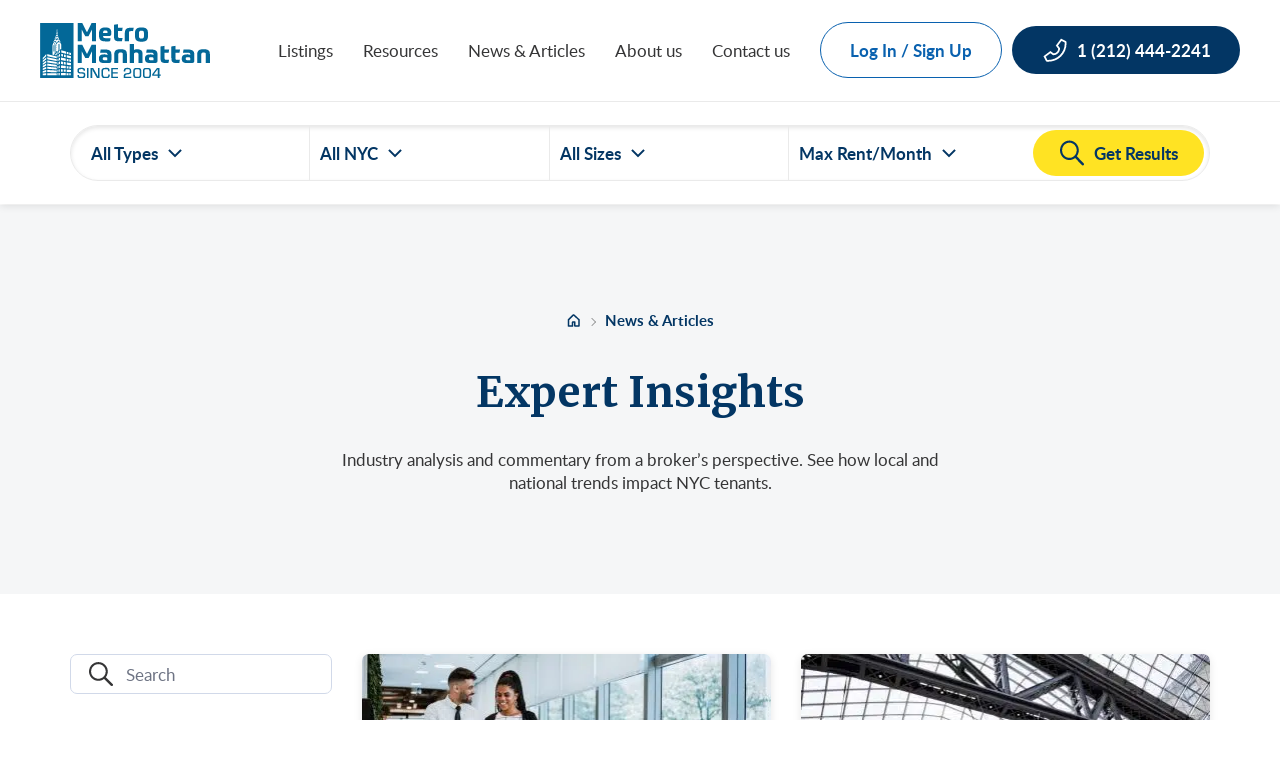

--- FILE ---
content_type: text/html; charset=UTF-8
request_url: https://www.metro-manhattan.com/blog/category/expert-insights/page/5/
body_size: 61588
content:

<!doctype html>
<html lang="en-US">

<head><meta charset="UTF-8"><script>if(navigator.userAgent.match(/MSIE|Internet Explorer/i)||navigator.userAgent.match(/Trident\/7\..*?rv:11/i)){var href=document.location.href;if(!href.match(/[?&]nowprocket/)){if(href.indexOf("?")==-1){if(href.indexOf("#")==-1){document.location.href=href+"?nowprocket=1"}else{document.location.href=href.replace("#","?nowprocket=1#")}}else{if(href.indexOf("#")==-1){document.location.href=href+"&nowprocket=1"}else{document.location.href=href.replace("#","&nowprocket=1#")}}}}</script><script>(()=>{class RocketLazyLoadScripts{constructor(){this.v="2.0.4",this.userEvents=["keydown","keyup","mousedown","mouseup","mousemove","mouseover","mouseout","touchmove","touchstart","touchend","touchcancel","wheel","click","dblclick","input"],this.attributeEvents=["onblur","onclick","oncontextmenu","ondblclick","onfocus","onmousedown","onmouseenter","onmouseleave","onmousemove","onmouseout","onmouseover","onmouseup","onmousewheel","onscroll","onsubmit"]}async t(){this.i(),this.o(),/iP(ad|hone)/.test(navigator.userAgent)&&this.h(),this.u(),this.l(this),this.m(),this.k(this),this.p(this),this._(),await Promise.all([this.R(),this.L()]),this.lastBreath=Date.now(),this.S(this),this.P(),this.D(),this.O(),this.M(),await this.C(this.delayedScripts.normal),await this.C(this.delayedScripts.defer),await this.C(this.delayedScripts.async),await this.T(),await this.F(),await this.j(),await this.A(),window.dispatchEvent(new Event("rocket-allScriptsLoaded")),this.everythingLoaded=!0,this.lastTouchEnd&&await new Promise(t=>setTimeout(t,500-Date.now()+this.lastTouchEnd)),this.I(),this.H(),this.U(),this.W()}i(){this.CSPIssue=sessionStorage.getItem("rocketCSPIssue"),document.addEventListener("securitypolicyviolation",t=>{this.CSPIssue||"script-src-elem"!==t.violatedDirective||"data"!==t.blockedURI||(this.CSPIssue=!0,sessionStorage.setItem("rocketCSPIssue",!0))},{isRocket:!0})}o(){window.addEventListener("pageshow",t=>{this.persisted=t.persisted,this.realWindowLoadedFired=!0},{isRocket:!0}),window.addEventListener("pagehide",()=>{this.onFirstUserAction=null},{isRocket:!0})}h(){let t;function e(e){t=e}window.addEventListener("touchstart",e,{isRocket:!0}),window.addEventListener("touchend",function i(o){o.changedTouches[0]&&t.changedTouches[0]&&Math.abs(o.changedTouches[0].pageX-t.changedTouches[0].pageX)<10&&Math.abs(o.changedTouches[0].pageY-t.changedTouches[0].pageY)<10&&o.timeStamp-t.timeStamp<200&&(window.removeEventListener("touchstart",e,{isRocket:!0}),window.removeEventListener("touchend",i,{isRocket:!0}),"INPUT"===o.target.tagName&&"text"===o.target.type||(o.target.dispatchEvent(new TouchEvent("touchend",{target:o.target,bubbles:!0})),o.target.dispatchEvent(new MouseEvent("mouseover",{target:o.target,bubbles:!0})),o.target.dispatchEvent(new PointerEvent("click",{target:o.target,bubbles:!0,cancelable:!0,detail:1,clientX:o.changedTouches[0].clientX,clientY:o.changedTouches[0].clientY})),event.preventDefault()))},{isRocket:!0})}q(t){this.userActionTriggered||("mousemove"!==t.type||this.firstMousemoveIgnored?"keyup"===t.type||"mouseover"===t.type||"mouseout"===t.type||(this.userActionTriggered=!0,this.onFirstUserAction&&this.onFirstUserAction()):this.firstMousemoveIgnored=!0),"click"===t.type&&t.preventDefault(),t.stopPropagation(),t.stopImmediatePropagation(),"touchstart"===this.lastEvent&&"touchend"===t.type&&(this.lastTouchEnd=Date.now()),"click"===t.type&&(this.lastTouchEnd=0),this.lastEvent=t.type,t.composedPath&&t.composedPath()[0].getRootNode()instanceof ShadowRoot&&(t.rocketTarget=t.composedPath()[0]),this.savedUserEvents.push(t)}u(){this.savedUserEvents=[],this.userEventHandler=this.q.bind(this),this.userEvents.forEach(t=>window.addEventListener(t,this.userEventHandler,{passive:!1,isRocket:!0})),document.addEventListener("visibilitychange",this.userEventHandler,{isRocket:!0})}U(){this.userEvents.forEach(t=>window.removeEventListener(t,this.userEventHandler,{passive:!1,isRocket:!0})),document.removeEventListener("visibilitychange",this.userEventHandler,{isRocket:!0}),this.savedUserEvents.forEach(t=>{(t.rocketTarget||t.target).dispatchEvent(new window[t.constructor.name](t.type,t))})}m(){const t="return false",e=Array.from(this.attributeEvents,t=>"data-rocket-"+t),i="["+this.attributeEvents.join("],[")+"]",o="[data-rocket-"+this.attributeEvents.join("],[data-rocket-")+"]",s=(e,i,o)=>{o&&o!==t&&(e.setAttribute("data-rocket-"+i,o),e["rocket"+i]=new Function("event",o),e.setAttribute(i,t))};new MutationObserver(t=>{for(const n of t)"attributes"===n.type&&(n.attributeName.startsWith("data-rocket-")||this.everythingLoaded?n.attributeName.startsWith("data-rocket-")&&this.everythingLoaded&&this.N(n.target,n.attributeName.substring(12)):s(n.target,n.attributeName,n.target.getAttribute(n.attributeName))),"childList"===n.type&&n.addedNodes.forEach(t=>{if(t.nodeType===Node.ELEMENT_NODE)if(this.everythingLoaded)for(const i of[t,...t.querySelectorAll(o)])for(const t of i.getAttributeNames())e.includes(t)&&this.N(i,t.substring(12));else for(const e of[t,...t.querySelectorAll(i)])for(const t of e.getAttributeNames())this.attributeEvents.includes(t)&&s(e,t,e.getAttribute(t))})}).observe(document,{subtree:!0,childList:!0,attributeFilter:[...this.attributeEvents,...e]})}I(){this.attributeEvents.forEach(t=>{document.querySelectorAll("[data-rocket-"+t+"]").forEach(e=>{this.N(e,t)})})}N(t,e){const i=t.getAttribute("data-rocket-"+e);i&&(t.setAttribute(e,i),t.removeAttribute("data-rocket-"+e))}k(t){Object.defineProperty(HTMLElement.prototype,"onclick",{get(){return this.rocketonclick||null},set(e){this.rocketonclick=e,this.setAttribute(t.everythingLoaded?"onclick":"data-rocket-onclick","this.rocketonclick(event)")}})}S(t){function e(e,i){let o=e[i];e[i]=null,Object.defineProperty(e,i,{get:()=>o,set(s){t.everythingLoaded?o=s:e["rocket"+i]=o=s}})}e(document,"onreadystatechange"),e(window,"onload"),e(window,"onpageshow");try{Object.defineProperty(document,"readyState",{get:()=>t.rocketReadyState,set(e){t.rocketReadyState=e},configurable:!0}),document.readyState="loading"}catch(t){console.log("WPRocket DJE readyState conflict, bypassing")}}l(t){this.originalAddEventListener=EventTarget.prototype.addEventListener,this.originalRemoveEventListener=EventTarget.prototype.removeEventListener,this.savedEventListeners=[],EventTarget.prototype.addEventListener=function(e,i,o){o&&o.isRocket||!t.B(e,this)&&!t.userEvents.includes(e)||t.B(e,this)&&!t.userActionTriggered||e.startsWith("rocket-")||t.everythingLoaded?t.originalAddEventListener.call(this,e,i,o):(t.savedEventListeners.push({target:this,remove:!1,type:e,func:i,options:o}),"mouseenter"!==e&&"mouseleave"!==e||t.originalAddEventListener.call(this,e,t.savedUserEvents.push,o))},EventTarget.prototype.removeEventListener=function(e,i,o){o&&o.isRocket||!t.B(e,this)&&!t.userEvents.includes(e)||t.B(e,this)&&!t.userActionTriggered||e.startsWith("rocket-")||t.everythingLoaded?t.originalRemoveEventListener.call(this,e,i,o):t.savedEventListeners.push({target:this,remove:!0,type:e,func:i,options:o})}}J(t,e){this.savedEventListeners=this.savedEventListeners.filter(i=>{let o=i.type,s=i.target||window;return e!==o||t!==s||(this.B(o,s)&&(i.type="rocket-"+o),this.$(i),!1)})}H(){EventTarget.prototype.addEventListener=this.originalAddEventListener,EventTarget.prototype.removeEventListener=this.originalRemoveEventListener,this.savedEventListeners.forEach(t=>this.$(t))}$(t){t.remove?this.originalRemoveEventListener.call(t.target,t.type,t.func,t.options):this.originalAddEventListener.call(t.target,t.type,t.func,t.options)}p(t){let e;function i(e){return t.everythingLoaded?e:e.split(" ").map(t=>"load"===t||t.startsWith("load.")?"rocket-jquery-load":t).join(" ")}function o(o){function s(e){const s=o.fn[e];o.fn[e]=o.fn.init.prototype[e]=function(){return this[0]===window&&t.userActionTriggered&&("string"==typeof arguments[0]||arguments[0]instanceof String?arguments[0]=i(arguments[0]):"object"==typeof arguments[0]&&Object.keys(arguments[0]).forEach(t=>{const e=arguments[0][t];delete arguments[0][t],arguments[0][i(t)]=e})),s.apply(this,arguments),this}}if(o&&o.fn&&!t.allJQueries.includes(o)){const e={DOMContentLoaded:[],"rocket-DOMContentLoaded":[]};for(const t in e)document.addEventListener(t,()=>{e[t].forEach(t=>t())},{isRocket:!0});o.fn.ready=o.fn.init.prototype.ready=function(i){function s(){parseInt(o.fn.jquery)>2?setTimeout(()=>i.bind(document)(o)):i.bind(document)(o)}return"function"==typeof i&&(t.realDomReadyFired?!t.userActionTriggered||t.fauxDomReadyFired?s():e["rocket-DOMContentLoaded"].push(s):e.DOMContentLoaded.push(s)),o([])},s("on"),s("one"),s("off"),t.allJQueries.push(o)}e=o}t.allJQueries=[],o(window.jQuery),Object.defineProperty(window,"jQuery",{get:()=>e,set(t){o(t)}})}P(){const t=new Map;document.write=document.writeln=function(e){const i=document.currentScript,o=document.createRange(),s=i.parentElement;let n=t.get(i);void 0===n&&(n=i.nextSibling,t.set(i,n));const c=document.createDocumentFragment();o.setStart(c,0),c.appendChild(o.createContextualFragment(e)),s.insertBefore(c,n)}}async R(){return new Promise(t=>{this.userActionTriggered?t():this.onFirstUserAction=t})}async L(){return new Promise(t=>{document.addEventListener("DOMContentLoaded",()=>{this.realDomReadyFired=!0,t()},{isRocket:!0})})}async j(){return this.realWindowLoadedFired?Promise.resolve():new Promise(t=>{window.addEventListener("load",t,{isRocket:!0})})}M(){this.pendingScripts=[];this.scriptsMutationObserver=new MutationObserver(t=>{for(const e of t)e.addedNodes.forEach(t=>{"SCRIPT"!==t.tagName||t.noModule||t.isWPRocket||this.pendingScripts.push({script:t,promise:new Promise(e=>{const i=()=>{const i=this.pendingScripts.findIndex(e=>e.script===t);i>=0&&this.pendingScripts.splice(i,1),e()};t.addEventListener("load",i,{isRocket:!0}),t.addEventListener("error",i,{isRocket:!0}),setTimeout(i,1e3)})})})}),this.scriptsMutationObserver.observe(document,{childList:!0,subtree:!0})}async F(){await this.X(),this.pendingScripts.length?(await this.pendingScripts[0].promise,await this.F()):this.scriptsMutationObserver.disconnect()}D(){this.delayedScripts={normal:[],async:[],defer:[]},document.querySelectorAll("script[type$=rocketlazyloadscript]").forEach(t=>{t.hasAttribute("data-rocket-src")?t.hasAttribute("async")&&!1!==t.async?this.delayedScripts.async.push(t):t.hasAttribute("defer")&&!1!==t.defer||"module"===t.getAttribute("data-rocket-type")?this.delayedScripts.defer.push(t):this.delayedScripts.normal.push(t):this.delayedScripts.normal.push(t)})}async _(){await this.L();let t=[];document.querySelectorAll("script[type$=rocketlazyloadscript][data-rocket-src]").forEach(e=>{let i=e.getAttribute("data-rocket-src");if(i&&!i.startsWith("data:")){i.startsWith("//")&&(i=location.protocol+i);try{const o=new URL(i).origin;o!==location.origin&&t.push({src:o,crossOrigin:e.crossOrigin||"module"===e.getAttribute("data-rocket-type")})}catch(t){}}}),t=[...new Map(t.map(t=>[JSON.stringify(t),t])).values()],this.Y(t,"preconnect")}async G(t){if(await this.K(),!0!==t.noModule||!("noModule"in HTMLScriptElement.prototype))return new Promise(e=>{let i;function o(){(i||t).setAttribute("data-rocket-status","executed"),e()}try{if(navigator.userAgent.includes("Firefox/")||""===navigator.vendor||this.CSPIssue)i=document.createElement("script"),[...t.attributes].forEach(t=>{let e=t.nodeName;"type"!==e&&("data-rocket-type"===e&&(e="type"),"data-rocket-src"===e&&(e="src"),i.setAttribute(e,t.nodeValue))}),t.text&&(i.text=t.text),t.nonce&&(i.nonce=t.nonce),i.hasAttribute("src")?(i.addEventListener("load",o,{isRocket:!0}),i.addEventListener("error",()=>{i.setAttribute("data-rocket-status","failed-network"),e()},{isRocket:!0}),setTimeout(()=>{i.isConnected||e()},1)):(i.text=t.text,o()),i.isWPRocket=!0,t.parentNode.replaceChild(i,t);else{const i=t.getAttribute("data-rocket-type"),s=t.getAttribute("data-rocket-src");i?(t.type=i,t.removeAttribute("data-rocket-type")):t.removeAttribute("type"),t.addEventListener("load",o,{isRocket:!0}),t.addEventListener("error",i=>{this.CSPIssue&&i.target.src.startsWith("data:")?(console.log("WPRocket: CSP fallback activated"),t.removeAttribute("src"),this.G(t).then(e)):(t.setAttribute("data-rocket-status","failed-network"),e())},{isRocket:!0}),s?(t.fetchPriority="high",t.removeAttribute("data-rocket-src"),t.src=s):t.src="data:text/javascript;base64,"+window.btoa(unescape(encodeURIComponent(t.text)))}}catch(i){t.setAttribute("data-rocket-status","failed-transform"),e()}});t.setAttribute("data-rocket-status","skipped")}async C(t){const e=t.shift();return e?(e.isConnected&&await this.G(e),this.C(t)):Promise.resolve()}O(){this.Y([...this.delayedScripts.normal,...this.delayedScripts.defer,...this.delayedScripts.async],"preload")}Y(t,e){this.trash=this.trash||[];let i=!0;var o=document.createDocumentFragment();t.forEach(t=>{const s=t.getAttribute&&t.getAttribute("data-rocket-src")||t.src;if(s&&!s.startsWith("data:")){const n=document.createElement("link");n.href=s,n.rel=e,"preconnect"!==e&&(n.as="script",n.fetchPriority=i?"high":"low"),t.getAttribute&&"module"===t.getAttribute("data-rocket-type")&&(n.crossOrigin=!0),t.crossOrigin&&(n.crossOrigin=t.crossOrigin),t.integrity&&(n.integrity=t.integrity),t.nonce&&(n.nonce=t.nonce),o.appendChild(n),this.trash.push(n),i=!1}}),document.head.appendChild(o)}W(){this.trash.forEach(t=>t.remove())}async T(){try{document.readyState="interactive"}catch(t){}this.fauxDomReadyFired=!0;try{await this.K(),this.J(document,"readystatechange"),document.dispatchEvent(new Event("rocket-readystatechange")),await this.K(),document.rocketonreadystatechange&&document.rocketonreadystatechange(),await this.K(),this.J(document,"DOMContentLoaded"),document.dispatchEvent(new Event("rocket-DOMContentLoaded")),await this.K(),this.J(window,"DOMContentLoaded"),window.dispatchEvent(new Event("rocket-DOMContentLoaded"))}catch(t){console.error(t)}}async A(){try{document.readyState="complete"}catch(t){}try{await this.K(),this.J(document,"readystatechange"),document.dispatchEvent(new Event("rocket-readystatechange")),await this.K(),document.rocketonreadystatechange&&document.rocketonreadystatechange(),await this.K(),this.J(window,"load"),window.dispatchEvent(new Event("rocket-load")),await this.K(),window.rocketonload&&window.rocketonload(),await this.K(),this.allJQueries.forEach(t=>t(window).trigger("rocket-jquery-load")),await this.K(),this.J(window,"pageshow");const t=new Event("rocket-pageshow");t.persisted=this.persisted,window.dispatchEvent(t),await this.K(),window.rocketonpageshow&&window.rocketonpageshow({persisted:this.persisted})}catch(t){console.error(t)}}async K(){Date.now()-this.lastBreath>45&&(await this.X(),this.lastBreath=Date.now())}async X(){return document.hidden?new Promise(t=>setTimeout(t)):new Promise(t=>requestAnimationFrame(t))}B(t,e){return e===document&&"readystatechange"===t||(e===document&&"DOMContentLoaded"===t||(e===window&&"DOMContentLoaded"===t||(e===window&&"load"===t||e===window&&"pageshow"===t)))}static run(){(new RocketLazyLoadScripts).t()}}RocketLazyLoadScripts.run()})();</script>
    
    <meta name="viewport" content="width=device-width, initial-scale=1">
    <meta http-equiv="X-UA-Compatible" content="ie=edge">
    
	<script type="rocketlazyloadscript">var mm_ajax_object = {"ajaxURL":"https://www.metro-manhattan.com/wp-admin/admin-ajax.php","nonce":"c4cf7e523c","google_map_api_key":"AIzaSyDFeaTuz_DVCNERxkHCpiSZFhgWGClqOjk","wpcf7_sitekey":"6LfropEnAAAAANFamI2HEdliDH24fEn7-6TI0iOH","error_messages":[{"keys":[{"key":"user-name"}],"message":"Please enter your name"},{"keys":[{"key":"address"}],"message":"Please enter the address"},{"keys":[{"key":"square-feet"}],"message":"Please enter the square footage"},{"keys":[{"key":"suite-floor"}],"message":"Please enter the suite/floor"},{"keys":[{"key":"first-name"},{"key":"contact-firstname"}],"message":"Please enter your first name\u2028\u2028"},{"keys":[{"key":"last-name"},{"key":"contact-lastname"}],"message":"Please enter your last name"},{"keys":[{"key":"your-email"},{"key":"contact-email"},{"key":"email"}],"message":"Please enter your email address"},{"keys":[{"key":"your-tel"},{"key":"contact-phone"},{"key":"phone"}],"message":"Please enter a valid number. For example: (555) 555-5555"},{"keys":[{"key":"your-company"}],"message":"Please enter your company name"},{"keys":[{"key":"date"}],"message":"Please select a date"},{"keys":[{"key":"time"}],"message":"Please enter a preferred time"}]};</script><meta name='robots' content='noindex, follow' />
<link rel="preconnect" href="https://www.metro-manhattan.com" crossorigin><link rel="preload" href="https://www.metro-manhattan.com/wp-content/themes/metro/dist/assets/Lato-Bold-LiaCKUiW.woff2" as="font" type="font/woff2" crossorigin><link rel="preload" href="https://www.metro-manhattan.com/wp-content/themes/metro/dist/assets/Lato-Regular-DeXWG39e.woff2" as="font" type="font/woff2" crossorigin><link rel="preload" href="https://www.metro-manhattan.com/wp-content/themes/metro/dist/assets/Lato-Semibold-NstEWW06.woff2" as="font" type="font/woff2" crossorigin><link rel="preload" href="https://www.metro-manhattan.com/wp-content/themes/metro/dist/assets/Merriweather-Bold-B6KNAFHG.woff2" as="font" type="font/woff2" crossorigin>
	<title>NYC Metro Manhattan Commercial Real Estate Insights – Page 5</title>
<link data-rocket-prefetch href="https://www.googletagmanager.com" rel="dns-prefetch">
<link data-rocket-prefetch href="https://analytics.ahrefs.com" rel="dns-prefetch">
<link data-rocket-prefetch href="https://salesiq.zohopublic.com" rel="dns-prefetch">
<style id="wpr-usedcss">img:is([sizes=auto i],[sizes^="auto," i]){contain-intrinsic-size:3000px 1500px}#nsl-redirect-overlay{display:flex;flex-direction:column;justify-content:center;align-items:center;position:fixed;z-index:1000000;left:0;top:0;width:100%;height:100%;backdrop-filter:blur(1px);background-color:RGBA(0,0,0,.32)}#nsl-redirect-overlay-container{display:flex;flex-direction:column;justify-content:center;align-items:center;background-color:#fff;padding:30px;border-radius:10px}#nsl-redirect-overlay-spinner{content:'';display:block;margin:20px;border:9px solid RGBA(0,0,0,.6);border-top:9px solid #fff;border-radius:50%;box-shadow:inset 0 0 0 1px RGBA(0,0,0,.6),0 0 0 1px RGBA(0,0,0,.6);width:40px;height:40px;animation:2s linear infinite nsl-loader-spin}@keyframes nsl-loader-spin{0%{transform:rotate(0)}to{transform:rotate(360deg)}}#nsl-redirect-overlay-title{font-family:-apple-system,BlinkMacSystemFont,"Segoe UI",Roboto,Oxygen-Sans,Ubuntu,Cantarell,"Helvetica Neue",sans-serif;font-size:18px;font-weight:700;color:#3c434a}#nsl-redirect-overlay-text{font-family:-apple-system,BlinkMacSystemFont,"Segoe UI",Roboto,Oxygen-Sans,Ubuntu,Cantarell,"Helvetica Neue",sans-serif;text-align:center;font-size:14px;color:#3c434a}#nsl-notices-fallback{position:fixed;right:10px;top:10px;z-index:10000}#nsl-notices-fallback>div{position:relative;background:#fff;border-left:4px solid #fff;box-shadow:0 1px 1px 0 rgba(0,0,0,.1);margin:5px 15px 2px;padding:1px 20px}#nsl-notices-fallback>div.error{display:block;border-left-color:#dc3232}#nsl-notices-fallback p{margin:.5em 0;padding:2px}#nsl-notices-fallback>div:after{position:absolute;right:5px;top:5px;content:'\00d7';display:block;height:16px;width:16px;line-height:16px;text-align:center;font-size:20px;cursor:pointer}.wpcf7 .screen-reader-response{position:absolute;overflow:hidden;clip:rect(1px,1px,1px,1px);clip-path:inset(50%);height:1px;width:1px;margin:-1px;padding:0;border:0;word-wrap:normal!important}.wpcf7 .hidden-fields-container{display:none}.wpcf7 form .wpcf7-response-output{margin:2em .5em 1em;padding:.2em 1em;border:2px solid #00a0d2}.wpcf7 form.init .wpcf7-response-output,.wpcf7 form.resetting .wpcf7-response-output,.wpcf7 form.submitting .wpcf7-response-output{display:none}.wpcf7 form.sent .wpcf7-response-output{border-color:#46b450}.wpcf7 form.aborted .wpcf7-response-output,.wpcf7 form.failed .wpcf7-response-output{border-color:#dc3232}.wpcf7 form.spam .wpcf7-response-output{border-color:#f56e28}.wpcf7 form.invalid .wpcf7-response-output,.wpcf7 form.payment-required .wpcf7-response-output,.wpcf7 form.unaccepted .wpcf7-response-output{border-color:#ffb900}.wpcf7-form-control-wrap{position:relative}.wpcf7-not-valid-tip{color:#dc3232;font-size:1em;font-weight:400;display:block}.use-floating-validation-tip .wpcf7-not-valid-tip{position:relative;top:-2ex;left:1em;z-index:100;border:1px solid #dc3232;background:#fff;padding:.2em .8em;width:24em}.wpcf7-spinner{visibility:hidden;display:inline-block;background-color:#23282d;opacity:.75;width:24px;height:24px;border:none;border-radius:100%;padding:0;margin:0 24px;position:relative}form.submitting .wpcf7-spinner{visibility:visible}.wpcf7-spinner::before{content:'';position:absolute;background-color:#fbfbfc;top:4px;left:4px;width:6px;height:6px;border:none;border-radius:100%;transform-origin:8px 8px;animation-name:spin;animation-duration:1s;animation-timing-function:linear;animation-iteration-count:infinite}@media (prefers-reduced-motion:reduce){.wpcf7-spinner::before{animation-name:blink;animation-duration:2s}}@keyframes spin{from{transform:rotate(0)}to{transform:rotate(360deg)}}@keyframes blink{from{opacity:0}50%{opacity:1}to{opacity:0}}.wpcf7 [inert]{opacity:.5}.wpcf7 input[type=file]{cursor:pointer}.wpcf7 input[type=file]:disabled{cursor:default}.wpcf7 .wpcf7-submit:disabled{cursor:not-allowed}.wpcf7 input[type=email],.wpcf7 input[type=tel],.wpcf7 input[type=url]{direction:ltr}:root{--mm-card-text-color:#4A4D51;--mm-white-color:#fff;--mm-navy-color:#033664;--mm-primary-bg-color:#fff;--mm-black-color:#000;--mm-blue-color:#0961af;--mm-blue-grey-color:#f5f6f7;--mm-grey-color:#353536;--mm-placeholder-grey-color:#6f7276;--mm-yellow-color:#FFE323;--mm-border-color:#EAEAEA;--mm-text-color:#4A4D51;--mm-secondary-border-color:#D1D9E9;--mm-placeholder-grey-1:#EAEAEA;--mm-placeholder-grey-2:#D2D2D2;--mm-border-blue:#EDEDF1;--mm-list-border-color:#E4E8EA;--mm-success-color:#34A353;--mm-helper-color:#7C8396;--mm-error-color:#ca0404;--mm-new-placeholder-color:#6E7484;--mm-new-heading-color:#002950;--mm-h1-size:42px;--mm-h2-size:32px;--mm-h3-size:24px;--mm-h4-size:22px;--mm-heading-size:20px;--mm-small-heading-font-size:20px;--mm-body-md-text-size:17px;--mm-body-sm-text-size:15px;--mm-body-xs-text-size:13px;--mm-primary-font-family:"Lato";--mm-secondary-font-family:"Merriweather";--mm-body-text-line-height:140%;--mm-button-radius:30px;--mm-border-radius:7px;--mm-h1-line-height:126%;--mm-heading-line-height:24px;--mm-border-style:1px solid;--mm-hover-button:0px 2px 4px rgba(0, 0, 0, .2);--mm-silverblue-color:rgba(239, 240, 242, .4);--eye-icon:url("data:image/svg+xml,%3Csvg width=%2224%22 height=%2224%22 viewBox=%220 0 24 24%22 fill=%22none%22 xmlns=%22http://www.w3.org/2000/svg%22%3E%3Cg clip-path=%22url(%23clip0_3343_58469)%22%3E%3Cpath d=%22M17.94 17.94C16.2306 19.243 14.1491 19.9649 12 20C5 20 1 12 1 12C2.24389 9.68192 3.96914 7.65663 6.06 6.06003M9.9 4.24002C10.5883 4.0789 11.2931 3.99836 12 4.00003C19 4.00003 23 12 23 12C22.393 13.1356 21.6691 14.2048 20.84 15.19M14.12 14.12C13.8454 14.4148 13.5141 14.6512 13.1462 14.8151C12.7782 14.9791 12.3809 15.0673 11.9781 15.0744C11.5753 15.0815 11.1752 15.0074 10.8016 14.8565C10.4281 14.7056 10.0887 14.4811 9.80385 14.1962C9.51897 13.9113 9.29439 13.572 9.14351 13.1984C8.99262 12.8249 8.91853 12.4247 8.92563 12.0219C8.93274 11.6191 9.02091 11.2219 9.18488 10.8539C9.34884 10.4859 9.58525 10.1547 9.88 9.88003%22 stroke=%22%23E4E8EA%22 stroke-width=%222%22 stroke-linecap=%22round%22 stroke-linejoin=%22round%22/%3E%3Cpath d=%22M1 1L23 23%22 stroke=%22%23E4E8EA%22 stroke-width=%222%22 stroke-linecap=%22round%22 stroke-linejoin=%22round%22/%3E%3C/g%3E%3Cdefs%3E%3CclipPath id=%22clip0_3343_58469%22%3E%3Crect width=%2224%22 height=%2224%22 fill=%22white%22/%3E%3C/clipPath%3E%3C/defs%3E%3C/svg%3E");--eye-active-icon:url("data:image/svg+xml,%3Csvg width=%2224%22 height=%2224%22 viewBox=%220 0 24 24%22 fill=%22none%22 xmlns=%22http://www.w3.org/2000/svg%22%3E%3Cg clip-path=%22url(%23clip0_3344_59044)%22%3E%3Cpath d=%22M1 12C1 12 5 4 12 4C19 4 23 12 23 12C23 12 19 20 12 20C5 20 1 12 1 12Z%22 stroke=%22%23E4E8EA%22 stroke-width=%222%22 stroke-linecap=%22round%22 stroke-linejoin=%22round%22/%3E%3Cpath d=%22M12 15C13.6569 15 15 13.6569 15 12C15 10.3431 13.6569 9 12 9C10.3431 9 9 10.3431 9 12C9 13.6569 10.3431 15 12 15Z%22 stroke=%22%23E4E8EA%22 stroke-width=%222%22 stroke-linecap=%22round%22 stroke4-linejoin=%22round%22/%3E%3C/g%3E%3Cdefs%3E%3CclipPath id=%22clip0_3344_59044%22%3E%3Crect width=%2224%22 height=%2224%22 fill=%22white%22/%3E%3C/clipPath%3E%3C/defs%3E%3C/svg%3E");--error-icon:url("data:image/svg+xml,%3Csvg width=%2224%22 height=%2224%22 viewBox=%220 0 24 24%22 fill=%22none%22 xmlns=%22http://www.w3.org/2000/svg%22%3E%3Ccircle cx=%2212%22 cy=%2212%22 r=%2211.5%22 stroke=%22%23CA0404%22/%3E%3Cpath d=%22M13.165 9.22156V16.9991H10.84V9.22156H13.165ZM13.405 7.09156C13.405 7.27656 13.3675 7.45156 13.2925 7.61656C13.2175 7.77656 13.115 7.91906 12.985 8.04406C12.855 8.16406 12.7025 8.26156 12.5275 8.33656C12.3575 8.40656 12.175 8.44156 11.98 8.44156C11.79 8.44156 11.6125 8.40656 11.4475 8.33656C11.2825 8.26156 11.135 8.16406 11.005 8.04406C10.88 7.91906 10.78 7.77656 10.705 7.61656C10.635 7.45156 10.6 7.27656 10.6 7.09156C10.6 6.90156 10.635 6.72406 10.705 6.55906C10.78 6.39406 10.88 6.24906 11.005 6.12406C11.135 5.99906 11.2825 5.90156 11.4475 5.83156C11.6125 5.76156 11.79 5.72656 11.98 5.72656C12.175 5.72656 12.3575 5.76156 12.5275 5.83156C12.7025 5.90156 12.855 5.99906 12.985 6.12406C13.115 6.24906 13.2175 6.39406 13.2925 6.55906C13.3675 6.72406 13.405 6.90156 13.405 7.09156Z%22 fill=%22%23CA0404%22/%3E%3C/svg%3E");--check-in-circle-icon:url("data:image/svg+xml,%3Csvg width=%2232%22 height=%2232%22 viewBox=%220 0 32 32%22 fill=%22none%22 xmlns=%22http://www.w3.org/2000/svg%22%3E%3Crect x=%221%22 y=%221%22 width=%2230%22 height=%2230%22 rx=%2215%22 stroke=%22%23033664%22 stroke-width=%222%22/%3E%3Cpath d=%22M21.3346 12L14.0013 19.3333L10.668 16%22 stroke=%22black%22 stroke-width=%222%22 stroke-linecap=%22round%22 stroke-linejoin=%22round%22/%3E%3C/svg%3E");--listing-square-feet-icon:url("data:image/svg+xml,%3Csvg width=%2216%22 height=%2214%22 viewBox=%220 0 16 14%22 fill=%22none%22 xmlns=%22http://www.w3.org/2000/svg%22%3E%3Cpath d=%22M15.0566 0H0.792453C0.582356 0.000244685 0.380935 0.0838135 0.232374 0.232374C0.0838136 0.380935 0.000244685 0.582356 0 0.792453V13.2075C0.000244685 13.4176 0.0838136 13.6191 0.232374 13.7676C0.380935 13.9162 0.582356 13.9998 0.792453 14H15.0566C15.2667 13.9998 15.4681 13.9162 15.6167 13.7676C15.7652 13.6191 15.8488 13.4176 15.8491 13.2075V0.792453C15.8488 0.582356 15.7652 0.380935 15.6167 0.232374C15.4681 0.0838135 15.2667 0.000244685 15.0566 0ZM14.7925 1.0566V3.16981H1.0566V1.0566H14.7925ZM1.0566 4.22641H5.56025V12.9434H1.0566V4.22641ZM6.61685 12.9434V4.22641H14.7925V12.9434H6.61685Z%22 fill=%22%23AFAFAF%22%3E%3C/path%3E%3C/svg%3E");--listing-lease-rent-icon:url("data:image/svg+xml,%3Csvg width=%2215%22 height=%2214%22 viewBox=%220 0 15 14%22 fill=%22none%22 xmlns=%22http://www.w3.org/2000/svg%22%3E%3Cg clip-path=%22url(%23clip0_1631_14467)%22%3E%3Cpath d=%22M3.29395 10.7998C3.29395 11.3752 3.76015 11.8428 4.33695 11.8428C4.91235 11.8428 5.37995 11.3766 5.37995 10.7998C5.37995 10.2244 4.91375 9.75684 4.33695 9.75684C3.76155 9.75824 3.29395 10.2244 3.29395 10.7998Z%22 fill=%22%23AFAFAF%22%3E%3C/path%3E%3Cpath d=%22M11.1421 9.18694V12.2137C11.1421 12.6687 10.7739 13.0369 10.3189 13.0369H2.63566C2.18066 13.0369 1.81246 12.6687 1.81246 12.2137V1.78654C1.81246 1.33154 2.18066 0.963337 2.63566 0.963337H10.3189C10.7739 0.963337 11.1421 1.33154 11.1421 1.78654V4.67474L11.9653 3.50294V1.23774C11.9653 0.631537 11.4739 0.140137 10.8677 0.140137H2.08686C1.48066 0.140137 0.989258 0.631537 0.989258 1.23774V12.7625C0.989258 13.3687 1.48066 13.8601 2.08686 13.8601H10.8677C11.4739 13.8601 11.9653 13.3687 11.9653 12.7625V8.01654L11.1421 9.18694Z%22 fill=%22%23AFAFAF%22%3E%3C/path%3E%3Cpath d=%22M2.91016 2.85742H10.0446V3.51542H2.91016V2.85742Z%22 fill=%22%23AFAFAF%22%3E%3C/path%3E%3Cpath d=%22M2.91016 6.97196H9.52656L9.98996 6.31396H2.91016V6.97196Z%22 fill=%22%23AFAFAF%22%3E%3C/path%3E%3Cpath d=%22M2.91016 4.58496H10.0446V5.24296H2.91016V4.58496Z%22 fill=%22%23AFAFAF%22%3E%3C/path%3E%3Cpath d=%22M14.3105 3.99428L14.6213 3.55048C14.7669 3.34188 14.7291 3.06328 14.5219 2.91768L13.7715 2.39268C13.5629 2.24708 13.2689 2.29328 13.1233 2.50188L12.8125 2.94568L14.3105 3.99428Z%22 fill=%22%23AFAFAF%22%3E%3C/path%3E%3Cpath d=%22M7.99486 9.81836L7.98926 11.4312L9.50406 10.874L7.99486 9.81836Z%22 fill=%22%23AFAFAF%22%3E%3C/path%3E%3Cpath d=%22M12.6861 3.12207L8.10254 9.66567L9.60194 10.7157L14.1855 4.17207L12.6861 3.12207ZM9.24074 9.31427L9.11474 9.22607L12.6343 4.20287L12.7603 4.29107L9.24074 9.31427ZM9.69994 9.62647L9.57814 9.54107L13.0893 4.52907L13.2111 4.61447L9.69994 9.62647Z%22 fill=%22%23AFAFAF%22%3E%3C/path%3E%3C/g%3E%3C/svg%3E");--listing-type-rent-icon:url("data:image/svg+xml,%3Csvg width=%2215%22 height=%2214%22 viewBox=%220 0 15 14%22 fill=%22none%22 xmlns=%22http://www.w3.org/2000/svg%22%3E%3Cpath fill-rule=%22evenodd%22 clip-rule=%22evenodd%22 d=%22M6.1933 1.16406H9.50494C9.81244 1.16405 10.0777 1.16404 10.2962 1.1819C10.5268 1.20074 10.7562 1.24234 10.9769 1.3548C11.3062 1.52258 11.5739 1.7903 11.7417 2.11958C11.8542 2.3403 11.8958 2.56968 11.9146 2.8003C11.9325 3.0188 11.9325 3.28408 11.9325 3.59159V11.6641H12.5158C12.838 11.6641 13.0991 11.9252 13.0991 12.2474C13.0991 12.5696 12.838 12.8307 12.5158 12.8307H3.18245C2.86029 12.8307 2.59912 12.5696 2.59912 12.2474C2.59912 11.9252 2.86029 11.6641 3.18245 11.6641H3.76579L3.76579 3.59158C3.76578 3.28408 3.76577 3.0188 3.78362 2.8003C3.80246 2.56968 3.84406 2.3403 3.95653 2.11958C4.1243 1.7903 4.39202 1.52258 4.7213 1.3548C4.94203 1.24234 5.1714 1.20074 5.40202 1.1819C5.62052 1.16404 5.8858 1.16405 6.1933 1.16406ZM4.93245 11.6641H10.7658V3.61406C10.7658 3.27774 10.7653 3.06058 10.7518 2.8953C10.7389 2.73683 10.7169 2.67808 10.7022 2.64924C10.6463 2.53947 10.557 2.45024 10.4473 2.39431C10.4184 2.37961 10.3597 2.35764 10.2012 2.34469C10.0359 2.33118 9.81878 2.33073 9.48245 2.33073H6.21579C5.87947 2.33073 5.66231 2.33118 5.49703 2.34469C5.33856 2.35764 5.2798 2.37961 5.25096 2.39431C5.1412 2.45024 5.05196 2.53947 4.99603 2.64924C4.98134 2.67808 4.95936 2.73683 4.94641 2.8953C4.93291 3.06058 4.93245 3.27774 4.93245 3.61406V11.6641ZM5.80745 4.08073C5.80745 3.75856 6.06862 3.4974 6.39079 3.4974H9.30745C9.62962 3.4974 9.89079 3.75856 9.89079 4.08073C9.89079 4.4029 9.62962 4.66406 9.30745 4.66406H6.39079C6.06862 4.66406 5.80745 4.4029 5.80745 4.08073ZM5.80745 6.41406C5.80745 6.0919 6.06862 5.83073 6.39079 5.83073H9.30745C9.62962 5.83073 9.89079 6.0919 9.89079 6.41406C9.89079 6.73623 9.62962 6.9974 9.30745 6.9974H6.39079C6.06862 6.9974 5.80745 6.73623 5.80745 6.41406ZM5.80745 8.7474C5.80745 8.42523 6.06862 8.16406 6.39079 8.16406H9.30745C9.62962 8.16406 9.89079 8.42523 9.89079 8.7474C9.89079 9.06956 9.62962 9.33073 9.30745 9.33073H6.39079C6.06862 9.33073 5.80745 9.06956 5.80745 8.7474Z%22 fill=%22%234A4D51%22%3E%3C/path%3E%3C/svg%3E");--listing-like-icon:url("data:image/svg+xml,%3Csvg xmlns=%22http://www.w3.org/2000/svg%22 width=%2220%22 height=%2218%22 viewBox=%220 0 20 18%22 fill=%22none%22%3E%3Cg%3E%3Cmask style=%22mask-type:luminance%22 maskUnits=%22userSpaceOnUse%22 x=%220%22 y=%220%22 width=%2220%22 height=%2218%22%3E%3Cpath d=%22M20 0H0V18H20V0Z%22 fill=%22white%22/%3E%3C/mask%3E%3Cg%3E%3Cpath d=%22M18.1596 1.55613C17.666 1.06254 17.08 0.671051 16.435 0.404043C15.79 0.137034 15.0988 -0.000261748 14.4008 3.74622e-07C13.7027 0.000262497 13.0116 0.138078 12.3668 0.40557C11.722 0.673063 11.1363 1.06499 10.6431 1.55895L9.99927 2.21062L9.3608 1.56036L9.35665 1.55621C8.86329 1.06285 8.27759 0.671497 7.63299 0.404493C6.98839 0.137489 6.29751 6.32352e-05 5.5998 6.32352e-05C4.90208 6.32352e-05 4.2112 0.137489 3.5666 0.404493C2.922 0.671497 2.3363 1.06285 1.84294 1.55621L1.55613 1.84303C0.559755 2.8394 0 4.19077 0 5.59986C0 7.00894 0.559755 8.36031 1.55613 9.35669L9.12599 16.9265L9.98084 17.8221L10.0012 17.8017L10.0233 17.8238L10.8243 16.9788L18.4464 9.35657C19.4413 8.3594 20 7.00832 20 5.59973C20 4.19114 19.4413 2.84007 18.4464 1.8429L18.1596 1.55613ZM17.507 8.41737L10.0012 15.9233L2.49528 8.41737C1.748 7.67009 1.32819 6.65657 1.32819 5.59976C1.32819 4.54294 1.748 3.52942 2.49528 2.78214L2.78214 2.49532C3.52905 1.74841 4.54197 1.32863 5.59826 1.32823C6.65455 1.32783 7.66778 1.74686 8.41526 2.4932L9.9964 4.10316L11.5851 2.49532C11.9551 2.1253 12.3944 1.83178 12.8778 1.63153C13.3613 1.43128 13.8794 1.32821 14.4027 1.32821C14.926 1.32821 15.4442 1.43128 15.9276 1.63153C16.4111 1.83178 16.8503 2.1253 17.2203 2.49532L17.5072 2.7821C18.2533 3.52999 18.6723 4.54332 18.6723 5.59977C18.6723 6.65622 18.2532 7.66952 17.507 8.41737Z%22 fill=%22white%22/%3E%3C/g%3E%3C/g%3E%3Cdefs%3E%3CclipPath%3E%3Crect width=%2220%22 height=%2218%22 fill=%22white%22/%3E%3C/clipPath%3E%3C/defs%3E%3C/svg%3E");--listing-like-active-icon:url("data:image/svg+xml,%3Csvg xmlns=%22http://www.w3.org/2000/svg%22 width=%2220%22 height=%2218%22 viewBox=%220 0 20 18%22 fill=%22none%22%3E%3Cg%3E%3Cmask style=%22mask-type:luminance%22 maskUnits=%22userSpaceOnUse%22 x=%220%22 y=%220%22 width=%2220%22 height=%2218%22%3E%3Cpath d=%22M20 0H0V18H20V0Z%22 fill=%22white%22/%3E%3C/mask%3E%3Cg%3E%3Cpath data-target=%22background%22 d=%22M10.001 17L17.7906 8.25728C18.5651 7.38621 19 6.20594 19 4.97541C19 3.74488 18.5652 2.56458 17.7908 1.69346L17.4931 1.35942C17.1091 0.928431 16.6533 0.586546 16.1515 0.3533C15.6498 0.120053 15.112 0 14.5689 0C14.0258 0 13.4881 0.120053 12.9864 0.3533C12.4847 0.586546 12.0288 0.928431 11.6448 1.35942L9.99603 3.2322L8.3551 1.35695C7.57935 0.487634 6.5278 -0.000442583 5.43157 2.33272e-05C4.33532 0.000489238 3.2841 0.489439 2.50895 1.35942L2.21124 1.6935C1.4357 2.56392 1 3.74444 1 4.9754C1 6.20635 1.4357 7.38687 2.21124 8.25728L10.001 17Z%22 fill=%22white%22/%3E%3Cpath d=%22M18.1596 1.55613C17.666 1.06254 17.08 0.671051 16.435 0.404043C15.79 0.137034 15.0988 -0.000261748 14.4008 3.74622e-07C13.7027 0.000262497 13.0116 0.138078 12.3668 0.40557C11.722 0.673063 11.1363 1.06499 10.6431 1.55895L9.99927 2.21062L9.3608 1.56036L9.35665 1.55621C8.86329 1.06285 8.27759 0.671497 7.63299 0.404493C6.98839 0.137489 6.29751 6.32352e-05 5.5998 6.32352e-05C4.90208 6.32352e-05 4.2112 0.137489 3.5666 0.404493C2.922 0.671497 2.3363 1.06285 1.84294 1.55621L1.55613 1.84303C0.559755 2.8394 0 4.19077 0 5.59986C0 7.00894 0.559755 8.36031 1.55613 9.35669L9.12599 16.9265L9.98084 17.8221L10.0012 17.8017L10.0233 17.8238L10.8243 16.9788L18.4464 9.35657C19.4413 8.3594 20 7.00832 20 5.59973C20 4.19114 19.4413 2.84007 18.4464 1.8429L18.1596 1.55613ZM17.507 8.41737L10.0012 15.9233L2.49528 8.41737C1.748 7.67009 1.32819 6.65657 1.32819 5.59976C1.32819 4.54294 1.748 3.52942 2.49528 2.78214L2.78214 2.49532C3.52905 1.74841 4.54197 1.32863 5.59826 1.32823C6.65455 1.32783 7.66778 1.74686 8.41526 2.4932L9.9964 4.10316L11.5851 2.49532C11.9551 2.1253 12.3944 1.83178 12.8778 1.63153C13.3613 1.43128 13.8794 1.32821 14.4027 1.32821C14.926 1.32821 15.4442 1.43128 15.9276 1.63153C16.4111 1.83178 16.8503 2.1253 17.2203 2.49532L17.5072 2.7821C18.2533 3.52999 18.6723 4.54332 18.6723 5.59977C18.6723 6.65622 18.2532 7.66952 17.507 8.41737Z%22 fill=%22white%22/%3E%3C/g%3E%3C/g%3E%3Cdefs%3E%3CclipPath%3E%3Crect width=%2220%22 height=%2218%22 fill=%22white%22/%3E%3C/clipPath%3E%3C/defs%3E%3C/svg%3E");--listing-cube-icon:url("data:image/svg+xml,%3Csvg width=%2212%22 height=%2212%22 viewBox=%220 0 12 12%22 fill=%22none%22 xmlns=%22http://www.w3.org/2000/svg%22%3E%3Cpath d=%22M1.01728 9.30594L5.4903 11.8884C5.61736 11.9615 5.76138 12 5.90798 12C6.05457 12 6.19859 11.9615 6.32565 11.8884L10.7987 9.30591C10.9255 9.23241 11.0309 9.12691 11.1042 8.99997C11.1774 8.87302 11.2161 8.72906 11.2164 8.58248V3.41751C11.2162 3.27092 11.1775 3.12696 11.1042 3.00001C11.0309 2.87307 10.9255 2.76757 10.7987 2.69407L6.32567 0.111569C6.19861 0.0384712 6.05459 0 5.908 0C5.76141 0 5.61739 0.0384712 5.49033 0.111569L1.01728 2.69407C0.890453 2.76757 0.78513 2.87306 0.711837 3.00001C0.638544 3.12696 0.599846 3.27092 0.599609 3.41751V8.58251C0.599846 8.72909 0.638544 8.87305 0.711837 9C0.78513 9.12695 0.890453 9.23244 1.01728 9.30594ZM6.32565 1.07616L10.381 3.41751V8.04788L6.32565 5.75572V1.07616ZM5.90664 6.47842L10.0091 8.79724L5.90808 11.1649L1.80554 8.79646L5.90664 6.47842ZM1.43496 3.41751L5.4903 1.07616V5.7541L1.43496 8.04634V3.41751Z%22 fill=%22white%22%3E%3C/path%3E%3C/svg%3E");--button-next-icon:url("data:image/svg+xml,%3Csvg xmlns=%22http://www.w3.org/2000/svg%22 width=%2215%22 height=%2224%22 viewBox=%220 0 15 24%22 fill=%22none%22%3E%3Cpath d=%22M2.20181 24L0 21.7982L9.798 12L0 2.20181L2.20181 0L14.2019 12L2.20181 24Z%22 fill=%22%230961AF%22%3E%3C/path%3E%3C/svg%3E");--button-prev-icon:url("data:image/svg+xml,%3Csvg xmlns=%22http://www.w3.org/2000/svg%22 width=%2215%22 height=%2224%22 viewBox=%220 0 15 24%22 fill=%22none%22%3E%3Cpath d=%22M12.7982 24L15 21.7982L5.202 12L15 2.20181L12.7982 0L0.798089 12L12.7982 24Z%22 fill=%22%230961AF%22%3E%3C/path%3E%3C/svg%3E");--phone-icon:url("data:image/svg+xml,%3Csvg width=%2224%22 height=%2225%22 viewBox=%220 0 24 25%22 fill=%22none%22 xmlns=%22http://www.w3.org/2000/svg%22%3E%3Cpath d=%22M23.3138 3.1736L23.2741 3.14883L18.2623 0.679688L12.8528 7.89229L15.3416 11.2109C15.2671 12.4624 14.7364 13.6431 13.8499 14.5297C12.9633 15.4162 11.7826 15.9469 10.531 16.0213L7.21255 13.5326L0 18.9419L2.44859 23.9119L2.4692 23.9538L2.49403 23.9934C2.6247 24.204 2.80708 24.3776 3.02381 24.4977C3.24055 24.6178 3.48442 24.6805 3.73222 24.6797H5.02545C7.51722 24.6797 9.9846 24.1889 12.2867 23.2353C14.5888 22.2818 16.6805 20.8841 18.4425 19.1221C20.2044 17.3602 21.6021 15.2684 22.5557 12.9663C23.5092 10.6642 24 8.19685 24 5.70508V4.41179C24.0008 4.164 23.9381 3.92013 23.818 3.70339C23.6979 3.48666 23.5243 3.30427 23.3138 3.1736ZM22.1479 5.70508C22.1479 15.1465 14.4668 22.8276 5.02545 22.8276H3.97901L2.34071 19.5017L7.21289 15.8476L9.92547 17.8819H10.2341C12.0817 17.8799 13.8529 17.145 15.1593 15.8386C16.4658 14.5322 17.2006 12.761 17.2027 10.9134V10.6048L15.1683 7.89223L18.822 3.02034L22.1479 4.65893V5.70508Z%22 fill=%22white%22%3E%3C/path%3E%3C/svg%3E");--search-icon:url("data:image/svg+xml,%3Csvg xmlns=%22http://www.w3.org/2000/svg%22 width=%2224%22 height=%2226%22 viewBox=%220 0 24 26%22 fill=%22none%22%3E%3Cpath d=%22M9.39125 0.546875C4.21302 0.546875 0 4.91888 0 10.2925C0 15.6661 4.21302 20.0381 9.39125 20.0381C11.5456 20.0381 13.5267 19.2733 15.113 18.0025L21.9384 25.0854C22.41 25.5749 23.1746 25.5749 23.6463 25.0854C24.1179 24.596 24.1179 23.8026 23.6463 23.3131L16.8209 16.2302C18.0455 14.584 18.7825 12.5282 18.7825 10.2925C18.7825 4.91888 14.5695 0.546875 9.39125 0.546875ZM9.39125 2.71257C13.4185 2.71257 16.6956 6.11326 16.6956 10.2925C16.6956 14.4718 13.4185 17.8724 9.39125 17.8724C5.36397 17.8724 2.08694 14.4718 2.08694 10.2925C2.08694 6.11326 5.36397 2.71257 9.39125 2.71257Z%22 fill=%22var(--mm-navy-color)%22%3E%3C/path%3E%3C/svg%3E");--search-chevron-icon:url("data:image/svg+xml,%3Csvg width=%2214%22 height=%229%22 viewBox=%220 0 14 9%22 fill=%22none%22 xmlns=%22http://www.w3.org/2000/svg%22%3E%3Cpath d=%22M1 1L7 7L13 1%22 stroke=%22var(--mm-navy-color)%22 stroke-width=%222%22%3E%3C/path%3E%3C/svg%3E");--success-icon:url("data:image/svg+xml,%3Csvg width=%2228%22 height=%2224%22 viewBox=%220 0 28 24%22 fill=%22none%22 xmlns=%22http://www.w3.org/2000/svg%22%3E%3Cpath d=%22M11.6605 18.0009C11.5106 18.0004 11.3623 17.9718 11.2249 17.9168C11.0876 17.8617 10.9641 17.7814 10.8621 17.6809L5.54647 12.5109C5.34777 12.3173 5.24132 12.0594 5.25055 11.7941C5.25978 11.5287 5.38393 11.2776 5.59569 11.0959C5.80745 10.9142 6.08947 10.8169 6.37971 10.8253C6.66996 10.8338 6.94464 10.9473 7.14335 11.1409L11.6496 15.5309L20.848 6.33089C20.9414 6.22461 21.0575 6.1369 21.1893 6.07315C21.3211 6.0094 21.4657 5.97095 21.6143 5.96017C21.7629 5.94938 21.9124 5.96649 22.0535 6.01044C22.1946 6.05439 22.3244 6.12425 22.4349 6.21573C22.5455 6.30722 22.6343 6.41839 22.6962 6.54243C22.758 6.66647 22.7914 6.80075 22.7944 6.93703C22.7974 7.0733 22.7698 7.2087 22.7135 7.3349C22.6572 7.4611 22.5732 7.57543 22.4668 7.67089L12.4699 17.6709C12.3689 17.7732 12.2458 17.8554 12.1084 17.9122C11.971 17.969 11.8223 17.9992 11.6715 18.0009H11.6605Z%22 fill=%22%23308C05%22/%3E%3C/svg%3E");--warning-icon:url("data:image/svg+xml,%3Csvg width=%2224%22 height=%2224%22 viewBox=%220 0 24 24%22 fill=%22none%22 xmlns=%22http://www.w3.org/2000/svg%22%3E%3Ccircle cx=%2212%22 cy=%2212%22 r=%2211.5%22 stroke=%22%23FF8B02%22/%3E%3Cpath d=%22M13.165 9.22156V16.9991H10.84V9.22156H13.165ZM13.405 7.09156C13.405 7.27656 13.3675 7.45156 13.2925 7.61656C13.2175 7.77656 13.115 7.91906 12.985 8.04406C12.855 8.16406 12.7025 8.26156 12.5275 8.33656C12.3575 8.40656 12.175 8.44156 11.98 8.44156C11.79 8.44156 11.6125 8.40656 11.4475 8.33656C11.2825 8.26156 11.135 8.16406 11.005 8.04406C10.88 7.91906 10.78 7.77656 10.705 7.61656C10.635 7.45156 10.6 7.27656 10.6 7.09156C10.6 6.90156 10.635 6.72406 10.705 6.55906C10.78 6.39406 10.88 6.24906 11.005 6.12406C11.135 5.99906 11.2825 5.90156 11.4475 5.83156C11.6125 5.76156 11.79 5.72656 11.98 5.72656C12.175 5.72656 12.3575 5.76156 12.5275 5.83156C12.7025 5.90156 12.855 5.99906 12.985 6.12406C13.115 6.24906 13.2175 6.39406 13.2925 6.55906C13.3675 6.72406 13.405 6.90156 13.405 7.09156Z%22 fill=%22%23FF8B02%22/%3E%3C/svg%3E");--close-icon:url("data:image/svg+xml,%3Csvg width=%2212%22 height=%2212%22 viewBox=%220 0 12 12%22 fill=%22none%22 xmlns=%22http://www.w3.org/2000/svg%22%3E%3Cpath d=%22M12 0.79244L11.2075 0L6 5.20749L0.79251 0L0 0.79244L5.20753 5.99996L0 11.2075L0.79251 11.9999L6 6.79244L11.2075 11.9999L12 11.2075L6.79248 5.99996L12 0.79244Z%22 fill=%22%234A4D51%22/%3E%3C/svg%3E")}@media (max-width:1200px){body.front .container{max-width:960px}}@media (max-width:992px){body.front .container{max-width:720px}:root{--mm-h1-size:38px;--mm-h2-size:28px;--mm-small-heading-font-size:17px}}@media (max-width:768px){body.front .container{max-width:540px}:root{--mm-h1-size:34px;--mm-h2-size:24px;--mm-small-heading-font-size:17px}}@font-face{font-family:Lato;src:url(https://www.metro-manhattan.com/wp-content/themes/metro/dist/assets/Lato-Bold-LiaCKUiW.woff2) format("woff2"),url(https://www.metro-manhattan.com/wp-content/themes/metro/dist/assets/Lato-Bold-BpRg9L31.woff) format("woff");font-weight:700;font-style:normal;font-display:swap}@font-face{font-family:Lato;src:url(https://www.metro-manhattan.com/wp-content/themes/metro/dist/assets/Lato-Semibold-NstEWW06.woff2) format("woff2"),url(https://www.metro-manhattan.com/wp-content/themes/metro/dist/assets/Lato-Semibold-Cu028F87.woff) format("woff");font-weight:600;font-style:normal;font-display:swap}@font-face{font-family:Merriweather;src:url(https://www.metro-manhattan.com/wp-content/themes/metro/dist/assets/Merriweather-Bold-B6KNAFHG.woff2) format("woff2"),url(https://www.metro-manhattan.com/wp-content/themes/metro/dist/assets/Merriweather-Bold-BjfpQyg0.woff) format("woff");font-weight:700;font-style:normal;font-display:swap}@font-face{font-family:Lato;src:url(https://www.metro-manhattan.com/wp-content/themes/metro/dist/assets/Lato-Regular-DeXWG39e.woff2) format("woff2"),url(https://www.metro-manhattan.com/wp-content/themes/metro/dist/assets/Lato-Regular-D6NrUUoC.woff) format("woff");font-weight:400;font-style:normal;font-display:swap}*{margin:0;padding:0;box-sizing:border-box;-webkit-tap-highlight-color:transparent}html{scroll-behavior:smooth}.container{max-width:1180px;width:100%;margin:0 auto;padding:0 20px}body.front{line-height:var(--mm-body-text-line-height);font-size:var(--mm-body-md-text-size);background:var(--mm-primary-bg-color);position:relative}body.freeze.front{overflow:hidden}body.overlay.front .front-header:before{content:"";display:block;width:100%;height:100%;background:#0000004d;position:fixed;left:0;top:0;z-index:5}body.overlay.home.front .front-header:before{z-index:7}body.front input::-moz-placeholder,body.front textarea::-moz-placeholder{font-family:var(--mm-primary-font-family),sans-serif;color:var(--mm-black-color);line-height:var(--mm-body-text-line-height);font-size:var(--mm-body-md-text-size)}body.front a,body.front button,body.front div,body.front input,body.front input::placeholder,body.front label,body.front li,body.front p,body.front select,body.front span,body.front strong,body.front textarea,body.front textarea::placeholder{font-family:var(--mm-primary-font-family),sans-serif;color:var(--mm-black-color);line-height:var(--mm-body-text-line-height);font-size:var(--mm-body-md-text-size)}body.front textarea{resize:none}body.front button.hide-button{background-color:transparent;border:none;cursor:pointer}body.front button.primary-button{cursor:pointer;background-color:var(--mm-yellow-color);font-size:var(--mm-body-md-text-size);color:var(--mm-navy-color);text-transform:capitalize;border:none;border-radius:var(--mm-button-radius);padding:17px;font-weight:700;line-height:120%}body.front button.primary-button:hover{background:linear-gradient(0deg,#0000000a,#0000000a),var(--mm-yellow-color)}body.front input,body.front textarea{border:var(--mm-border-style) var(--mm-list-border-color);border-radius:4px;font-size:var(--mm-body-md-text-size);background:var(--mm-primary-bg-color);width:100%;padding:8px 16px;color:var(--mm-card-text-color)}body.front input:-moz-read-only:focus,body.front textarea:-moz-read-only:focus{outline:0}body.front input:read-only:focus,body.front textarea:read-only:focus{outline:0}body.front input:not([data-field=password],.wpcf7-date):-moz-read-only,body.front textarea:-moz-read-only{background-color:var(--mm-list-border-color);border-color:var(--mm-list-border-color);color:var(--mm-card-text-color)}body.front input:not([data-field=password],.wpcf7-date):read-only,body.front textarea:read-only{background-color:var(--mm-list-border-color);border-color:var(--mm-list-border-color);color:var(--mm-card-text-color)}body.front input:not([data-field=password]):read-only::-moz-placeholder,body.front textarea:read-only::-moz-placeholder{color:var(--mm-new-placeholder-color)}body.front input:not([data-field=password]):-moz-read-only::placeholder,body.front textarea:-moz-read-only::placeholder{color:var(--mm-new-placeholder-color)}body.front input:not([data-field=password]):read-only::placeholder,body.front textarea:read-only::placeholder{color:var(--mm-new-placeholder-color)}body.front input:focus,body.front textarea:focus{outline:2px solid var(--mm-card-text-color)}body.front input.invalid,body.front textarea.invalid{outline:#CA0404 solid 2px}body.front input.invalid:focus,body.front textarea.invalid:focus{outline:2px solid var(--mm-error-color)}body.front input::-moz-placeholder,body.front textarea::-moz-placeholder{color:var(--mm-new-placeholder-color)}body.front input::placeholder,body.front textarea::placeholder{color:var(--mm-new-placeholder-color)}body.front input:required::-moz-placeholder:after{content:"*"}body.front input:required::placeholder:after{content:"*"}body.front h1,body.front h2,body.front h3{font-family:var(--mm-secondary-font-family),serif;line-height:var(--mm-heading-line-height);color:var(--mm-navy-color)}body.front h1{font-size:var(--mm-h1-size);line-height:var(--mm-h1-line-height)}body.front h2{font-size:var(--mm-h2-size);line-height:var(--mm-body-text-line-height)}body.front h3{font-size:var(--mm-h3-size);line-height:var(--mm-body-text-line-height)}body.front a{text-decoration:none}body.front ul{list-style:none}body.front .wpcf7-form .wpcf7-form-control-wrap span:not(.wpcf7-list-item-label){font-size:var(--mm-body-xs-text-size);color:var(--mm-helper-color)}body.front .wpcf7-form .wpcf7-form-control-wrap span:not(.wpcf7-list-item-label).error,body.front .wpcf7-form .wpcf7-form-control-wrap span:not(.wpcf7-list-item-label).wpcf7-not-valid-tip{color:var(--mm-error-color);display:inline-block;margin-top:8px}body.front img{height:auto;-o-object-fit:cover;object-fit:cover;max-width:100%}body.front section.full-bg{background:var(--mm-blue-grey-color)}body.front .title{font-size:var(--mm-small-heading-font-size);line-height:var(--mm-body-text-line-height);font-weight:700;color:var(--mm-black-color);font-family:var(--mm-primary-font-family)}body.front main{padding-top:102px}body.front .wpcf7-form input.wpcf7-not-valid{outline:#CA0404 solid 2px}body.front .wpcf7-form .wpcf7-response-output{padding:0;width:100%;text-align:center;border:0}body.front .wpcf7-form.invalid .wpcf7-response-output,body.front .wpcf7-form.spam .wpcf7-response-output{color:#ca0404}body.search-bar.front main{padding-top:205px}@media (max-width:768px){body.search-bar.front main{padding-top:102px}}body.front .mm-overlay{position:fixed;width:100%;height:100%;left:0;top:0;z-index:12;display:none;justify-content:center;align-items:baseline}body.front .mm-overlay.show{display:flex}body.front .mm-overlay:before{content:"";width:100%;height:100%;position:absolute;z-index:-1;background:var(--mm-blue-grey-color);opacity:.9}body.front .front-header{position:fixed;left:0;top:0;width:100%;z-index:5}body.front .front-header .main-header{background:var(--mm-primary-bg-color);position:relative;width:100%;z-index:4}body.front .front-header .main-header .header-container{width:100%;margin:0 auto;max-width:100%;padding:0 40px}body.front .front-header .main-header .header-part:first-of-type{flex-grow:1;max-width:170px}body.front .front-header .main-header .header-logo a{display:flex;height:100%;padding:10px 0}body.front .front-header .main-header .header-logo img{width:100%;height:100%;max-width:170px;max-height:56px}body.front .front-header .main-header .header-wrapper{display:flex;padding:13px 0;justify-content:space-between;align-items:center}body.front .front-header .main-header .header-menu nav>ul{display:flex;opacity:1}body.front .front-header .main-header .header-menu nav>ul>li>ul{position:absolute;padding:43px 0 20px;left:-20px;top:20px;visibility:hidden;transform:translate(-15px)}body.front .front-header .main-header .header-menu nav>ul>li>ul:before{content:"";background:var(--mm-primary-bg-color);box-shadow:0 2px 8px #0000001a;border:var(--mm-border-style) var(--mm-border-color);width:100%;height:calc(100% - 20px);position:absolute;top:23px;left:0}body.front .front-header .main-header .header-menu nav>ul>li:hover>a{color:var(--mm-blue-color)}body.front .front-header .main-header .header-menu nav .back-button{display:none}body.front .front-header .main-header .header-menu ul{display:block;opacity:0}body.front .front-header .main-header .header-menu ul li ul li a{white-space:nowrap;line-height:var(--mm-body-text-line-height)}body.front .front-header .main-header .header-menu ul li:hover ul{display:block;opacity:1;transition:all .1s ease;transform:translate(0);visibility:visible;z-index:2}body.front .front-header .main-header .header-menu ul ul li{padding:0}body.front .front-header .main-header .header-menu ul>li>a{padding:0 15px}body.front .front-header .main-header .header-menu ul>li>ul a{padding:0;line-height:var(--mm-body-text-line-height);color:var(--mm-blue-color)}body.front .front-header .main-header .header-menu ul>li>ul>li>a{min-width:200px;padding:6px 20px;display:block;transition:background .1s ease}body.front .front-header .main-header .header-menu ul>li>ul>li>a:hover{background:linear-gradient(0deg,#0000000a,#0000000a),var(--mm-primary-bg-color)}body.front .front-header .main-header .header-menu ul>li>ul li:last-of-type{margin-bottom:0}body.front .front-header .main-header .header-menu ul:first-of-type li a{color:var(--mm-grey-color);transition:color .1s ease}body.front .front-header .main-header .header-menu .uppercase>a:first-of-type{color:var(--mm-navy-color);letter-spacing:.1em;text-transform:uppercase;font-weight:700;padding:6px 0 6px 20px;display:block;font-size:var(--mm-body-sm-text-size)}body.front .front-header .main-header .header-menu li{position:relative}body.front .front-header .main-header .header-menu .separate>ul{display:flex;visibility:hidden;transform:translate(-15px);transition:all .1s ease}body.front .front-header .main-header .header-menu .separate>ul>li{padding:0}body.front .front-header .main-header .header-menu .separate>ul>li:last-of-type{position:relative}body.front .front-header .main-header .header-menu .separate>ul>li:last-of-type:before{content:"";display:block;width:1px;height:100%;position:absolute;left:0;top:0;background:var(--mm-border-color)}body.front .front-header .main-header .header-menu .separate:hover>ul{display:flex;opacity:1;visibility:visible;transform:translate(0)}body.front .front-header .main-header .header-menu{display:flex;align-items:center;height:100%}body.front .front-header .main-header .header-login{margin-right:10px;margin-left:15px;position:relative}body.front .front-header .main-header .header-login .login-btn{border-radius:var(--mm-button-radius);color:var(--mm-blue-color);line-height:20.4px;font-weight:700;border:1px solid;padding:15.5px 29px;transition:background .1s ease;cursor:pointer;display:block;background:0 0}body.front .front-header .main-header .header-login .login-btn span{color:inherit}body.front .front-header .main-header .header-login .login-btn svg{display:none}body.front .front-header .main-header .header-login .login-btn svg path{stroke:var(--mm-navy-color)}body.front .front-header .main-header .header-login .login-btn:hover{background:linear-gradient(0deg,#0000000a,#0000000a),var(--mm-white-color)}body.front .front-header .main-header .header-button a{background:var(--mm-navy-color);color:var(--mm-white-color);padding:12.1094px 29px 12.1093px 31px;font-weight:700;border-radius:var(--mm-button-radius);display:flex;align-items:center;transition:background .1s ease}body.front .front-header .main-header .header-button a:hover{background:linear-gradient(0deg,#0003,#0003),var(--mm-navy-color)}body.front .front-header .main-header .header-button a .icon{margin-right:10px;display:flex}body.front .front-header .main-header .header-button a .icon svg{width:24px;height:24px}body.front .front-header .main-header .header-button a .icon svg path{fill:var(--mm-white-color)}body.front .front-header .main-header .header-button a span{color:inherit}body.front .front-header .main-header .header-button.mobile-button{display:none}body.front .front-header .main-header .mobile-buttons{display:flex;order:3;align-self:stretch;margin-top:auto;margin-right:-40px;margin-left:-40px;border-top:1px solid rgba(0,0,0,.14);background:var(--mm-primary-bg-color)}@media (max-width:992px){body.front .front-header .main-header .mobile-buttons{margin-right:-20px;margin-left:-20px}}@media (max-width:768px){body.front .front-header .main-header .mobile-buttons{position:static;width:auto}}@media (min-width:1200px){body.front .front-header .main-header .mobile-buttons{display:none}}body.front .front-header .main-header .mobile-buttons>*{width:50%;display:flex;height:91px;flex-direction:column;justify-content:center;align-items:center}body.front .front-header .main-header .mobile-buttons button{background:0 0;border:0;border-right:1px solid rgba(0,0,0,.14)}body.front .front-header .main-header .mobile-buttons .icon{margin-bottom:10px}body.front .front-header .main-header .mobile-buttons .icon svg path{fill:var(--mm-navy-color)}body.front .front-header .main-header .mobile-buttons .icon svg{width:20px;height:20px}body.front .front-header .main-header .mobile-buttons span:not(.icon){letter-spacing:.01em;font-weight:700;color:var(--mm-navy-color)}body.front .front-header:not(.front-page,.search) .main-header{box-shadow:0 2px 8px #0000001a}@media (max-width:1200px){body.front:root{--mm-body-text-size:15px}body.front .front-header .main-header{z-index:4}body.front .front-header .main-header .header-part:last-of-type{display:flex;flex-direction:row-reverse;align-items:center}body.front .front-header .main-header .header-button.mobile-button{display:flex;width:auto;margin-right:20px;order:1;height:50px;align-items:center}body.front .front-header .main-header .header-button.mobile-button a .icon{margin-right:0}body.front .front-header .main-header .header-menu{position:fixed;top:101.63px;right:0;transform:translate(100vw);height:calc(100vh - 101.63px);height:calc(var(--doc-height) - 101.63px);width:100%;flex-direction:column;align-items:flex-start;background:var(--mm-primary-bg-color);padding:20px 40px 0;transition:transform .1s ease;box-shadow:inset 1px 5px 4px -2px #0000000d}body.front .front-header .main-header .header-menu ul>li>a{padding:0 5px}body.front .front-header .main-header .header-menu ul>li{width:100%;display:flex;align-items:center}body.front .front-header .main-header .header-menu ul>li>ul>li{min-width:100%;padding:0}body.front .front-header .main-header .header-menu ul>li>ul>li>a:hover{background:0 0}body.front .front-header .main-header .header-menu ul>li>ul:first-of-type>li{padding:14.52px 40px}body.front .front-header .main-header .header-menu ul>li>ul:first-of-type>li>a{font-size:var(--mm-body-md-text-size);white-space:unset;padding:0;font-weight:400}body.front .front-header .main-header .header-menu ul:first-of-type{flex-direction:column}body.front .front-header .main-header .header-menu ul:first-of-type li{height:50px}body.front .front-header .main-header .header-menu ul:first-of-type li a{color:var(--mm-navy-color);font-weight:700;display:flex;align-items:center;width:100%;font-size:16px;padding-left:0;padding-right:0}body.front .front-header .main-header .header-menu ul{opacity:1}body.front .front-header .main-header .header-menu ul>li.active{position:absolute;left:0;top:0;padding:0;width:100%;height:100%;flex-direction:column;background:var(--mm-blue-grey-color);z-index:1;overflow-x:auto}body.front .front-header .main-header .header-menu ul>li.active>a{font-size:var(--mm-body-md-text-size);padding:14.52px 20px;align-items:baseline;height:auto;cursor:default}body.front .front-header .main-header .header-menu ul>li.active:hover ul{display:block}body.front .front-header .main-header .header-menu ul>li.active.separate li{padding:0}body.front .front-header .main-header .header-menu ul>li.active.separate li li{padding:14.52px 40px}body.front .front-header .main-header .header-menu ul>li.active>ul{display:block}body.front .front-header .main-header .header-menu ul>li.active>ul li{height:auto}body.front .front-header .main-header .header-menu ul>li.active>ul li li{padding:14.52px 40px}body.front .front-header .main-header .header-menu>nav:first-child{order:2;flex-grow:1;overflow-y:auto;width:100%;margin-top:20px;max-height:calc(100% - 142px)}body.front .front-header .main-header .header-menu>nav>ul>li.active>ul{display:block;visibility:visible;opacity:1;position:relative;padding:0;top:0;left:0;transform:unset;width:100%}body.front .front-header .main-header .header-menu nav>ul>li>ul{display:none}body.front .front-header .main-header .header-menu nav>ul>li>ul:before{content:none}body.front .front-header .main-header .header-menu nav>ul>li:hover>ul{display:none}body.front .front-header .main-header .header-menu nav>ul>li:hover a{color:var(--mm-navy-color)}body.front .front-header .main-header .header-menu nav>ul>li a:after{content:none}body.front .front-header .main-header .header-menu nav .back-button.show{position:fixed;top:-101.63px;left:0;height:101.63px;background:var(--mm-primary-bg-color);width:100%;z-index:3;display:flex;align-items:center;padding:0 20px;border:0}body.front .front-header .main-header .header-menu nav .back-button.show:after{content:"";display:block;width:100%;height:3px;position:absolute;left:0;top:calc(100% - 3px);box-shadow:0 3px 8px #0000001a}body.front .front-header .main-header .header-menu nav .back-button .icon{margin-right:10px}body.front .front-header .main-header .header-menu nav .back-button{font-size:16px;color:var(--mm-navy-color)}body.front .front-header .main-header .header-menu nav .back-button span{font-size:inherit;color:inherit}body.front .front-header .main-header .header-menu .separate>ul{display:none}body.front .front-header .main-header .header-menu .separate>ul>li{flex-direction:column;align-items:baseline}body.front .front-header .main-header .header-menu .separate>ul>li:first-of-type>ul{-moz-columns:1;columns:1;width:100%}body.front .front-header .main-header .header-menu .separate>ul>li:last-of-type{padding-left:0}body.front .front-header .main-header .header-menu .separate:hover>ul{display:none}body.front .front-header .main-header .header-menu .uppercase>a:first-of-type{font-size:var(--mm-body-md-text-size);white-space:unset;padding:14.52px 40px;font-weight:400;background:var(--mm-primary-bg-color)}body.front .front-header .main-header .header-menu .separate.active>ul{display:flex;flex-direction:column}body.front .front-header .main-header .header-wrapper{position:relative}body.front .front-header .main-header .header-menu.active{transform:translate(0)}body.front .front-header .main-header .header-button a .icon svg{width:30px;height:30px}body.front .front-header .main-header .header-button a .icon svg path{fill:var(--mm-navy-color)}body.front .front-header .main-header .header-button a:hover{background:unset}body.front .front-header .main-header .header-button a{background:0 0;color:var(--mm-navy-color);font-weight:700;padding:0;width:100%}body.front .front-header .main-header .header-button a span{font-weight:inherit;font-size:var(--mm-body-sm-text-size)}body.front .front-header .main-header .header-button{order:1;height:50px;width:100%;display:flex;align-items:center}body.front .front-header .main-header .header-button:not(.mobile-button){display:none}body.front .front-header .main-header .header-login{order:1;width:100%;display:flex;align-items:center;margin-left:0;margin-right:0}body.front .front-header .main-header .header-login .login-btn svg{display:inline;margin-right:12px}body.front .front-header .main-header .header-login .login-btn{border:none;border-radius:0;color:var(--mm-navy-color);padding:0;display:flex;align-items:center;height:100%}body.front .front-header .main-header .header-login .login-btn:hover{background:unset}body.front .front-header .main-header .header-burger{width:30px;height:30px;display:flex;flex-direction:column;align-items:center;justify-content:space-between;position:relative}body.front .front-header .main-header .header-burger span{width:100%;height:4px;background:var(--mm-navy-color);display:block;transition:opacity .1s ease,transform .1s ease;z-index:-1}body.front .front-header .main-header .header-burger span:last-of-type{margin-bottom:0}body.front .front-header .main-header .header-burger span:first-of-type{transform-origin:top left}body.front .front-header .main-header .header-burger span:nth-of-type(3){transform-origin:bottom left}body.front .front-header .main-header .header-burger.active span:first-of-type{transform:rotate(45deg) translate(5px,-6px);width:40px}body.front .front-header .main-header .header-burger.active span:nth-of-type(3){transform:rotate(-45deg) translate(5px,6px);width:40px}body.front .front-header .main-header .header-burger.active span:nth-of-type(2){opacity:0}body.front .front-footer .footer-part.single-menu .content .menus .address p:not(.title) br{display:none}}@media (max-width:992px){body.front .front-header .main-header .header-container{padding:0 20px}body.front .front-header .main-header .header-menu{padding-right:20px;padding-left:20px}body.front .front-header.search .search-bar .container{max-width:100%}}@media (max-width:576px){body.front .container{max-width:100%}:root{--mm-h1-size:26px;--mm-h1-line-height:140%;--mm-heading-size:15px;--mm-small-heading-font-size:18px;--mm-h2-size:20px;--mm-h3-size:17px}body.front main{padding-top:59px}body.front section{overflow:hidden}body.search-bar.front main{padding-top:59px}body.front .front-header .main-header .header-part:first-of-type{max-width:90px}body.front .front-header .main-header .header-logo a{padding:5px 0}body.front .front-header .main-header .header-logo img{max-width:90px;max-height:30px}body.front .front-header .main-header .header-wrapper{padding:9.86px 0}body.front .front-header .main-header .header-burger{width:20px;height:17.9px}body.front .front-header .main-header .header-burger span{height:2px}body.front .front-header .main-header .header-button.mobile-button{min-height:auto;height:auto}body.front .front-header .main-header .header-burger.active span:first-of-type{transform:rotate(45deg) translate(3px,-4px);width:26px}body.front .front-header .main-header .header-burger.active span:nth-of-type(3){transform:rotate(-45deg) translate(3px,4px);width:26px}body.front .front-header .main-header .header-menu{height:calc(100vh - 59.17px);height:calc(var(--doc-height) - 59.17px);top:59.17px}body.front .front-header .main-header .header-menu nav .back-button.show{height:59.17px;top:-59.17px}body.front .front-header .main-header .header-button a .icon svg{width:20px;height:20px}body.front .front-header .main-header .header-menu.active+.header-button.mobile-button{display:none}body.front .front-header.high-z-index .main-header{z-index:4}}body.front .front-footer{background:#1c2e40}body.front .front-footer .footer-part{padding-top:100px}body.front .front-footer .footer-part .content{border-bottom:1px solid rgba(255,255,255,.1);padding-bottom:60px}body.front .front-footer .footer-part .content .menus{display:flex;align-items:flex-start;flex-wrap:wrap;margin:0 -14.99px}body.front .front-footer .footer-part .content .menus nav:first-of-type{width:22.5%;padding:0 15px}body.front .front-footer .footer-part .content .menus nav:last-of-type{width:77.5%;padding:0 15px}body.front .front-footer .footer-part .content .menus nav:last-of-type>ul{-moz-columns:3;columns:3;-moz-column-gap:32px;column-gap:32px}body.front .front-footer .footer-part .content .menus nav>ul>li{-moz-column-break-inside:avoid;break-inside:avoid;padding-bottom:40px;overflow:hidden;text-overflow:ellipsis;color:var(--mm-white-color)}body.front .front-footer .footer-part .content .menus nav>ul>li>a{color:var(--mm-white-color);font-weight:700;font-size:var(--mm-body-sm-text-size);letter-spacing:.03em;white-space:nowrap}body.front .front-footer .footer-part .content .menus nav>ul>li>ul{padding-top:20px}body.front .front-footer .footer-part .content .menus nav>ul>li>ul>li{margin-bottom:20px;text-overflow:ellipsis;overflow:hidden;color:var(--mm-white-color);opacity:.8}body.front .front-footer .footer-part .content .menus nav>ul>li>ul>li:last-of-type{margin-bottom:0}body.front .front-footer .footer-part .content .menus nav>ul>li>ul>li>a{font-size:14px;color:inherit;opacity:inherit;letter-spacing:.1em;white-space:nowrap}body.front .front-footer .footer-part .content .menus .address .title{color:var(--mm-white-color);font-weight:700;font-size:var(--mm-body-sm-text-size);letter-spacing:.03em;white-space:nowrap;font-size:var(--mm-small-heading-font-size);letter-spacing:unset}body.front .front-footer .footer-part .content .menus .address p:not(.title){padding-top:20px}body.front .front-footer .footer-part .content .menus .address :not(.title){font-size:17px;letter-spacing:unset}body.front .front-footer .footer-part.single-menu{padding-top:60px;border-bottom:1px solid rgba(255,255,255,.1)}body.front .front-footer .footer-part.single-menu .content{border-bottom:0}body.front .front-footer .footer-part.single-menu .content .menus nav{width:77.5%;width:76%;padding:0 15px}body.front .front-footer .footer-part.single-menu .content .menus nav>ul>li>a{font-size:var(--mm-small-heading-font-size);letter-spacing:unset}body.front .front-footer .footer-part.single-menu .content .menus nav>ul>li>ul>li>a{font-size:17px;letter-spacing:unset}body.front .front-footer .footer-part.single-menu .content .menus .address :not(.title){color:var(--mm-white-color);opacity:.8}body.front .front-footer .footer-part.single-menu .content .menus .address p:not(.title){line-height:200%;letter-spacing:.03em;margin-bottom:20px}body.front .front-footer .footer-part.single-menu .content .menus .address{width:24%;padding:0 15px;display:flex;flex-direction:column;align-items:baseline}body.front .front-footer .footer-part.single-menu .content .menus .address a{margin-bottom:20px;letter-spacing:.03em}body.front .front-footer .footer-part.single-menu .content .menus .address a:last-of-type{margin-bottom:0}body.front .front-footer .footer-part.single-menu .content .menus .address a.underline{position:relative}body.front .front-footer .footer-part.single-menu .content .menus .address a.underline:after{content:"";width:100%;top:100%;left:0;height:1px;background:var(--mm-white-color);opacity:.8;position:absolute}body.front .front-footer .footer-part.last-part{padding-bottom:100px}body.front .front-footer .footer-part.last-part .content ul.social-links{display:flex;justify-content:center;flex-wrap:wrap;margin:0 -4.99px 40px}body.front .front-footer .footer-part.last-part .content ul.social-links li{padding:0 5px}body.front .front-footer .footer-part.last-part .content ul.social-links li a{display:flex;align-items:center;justify-content:center;width:60px;height:60px;border:1px solid var(--mm-white-color);border-radius:50%}body.front .front-footer .footer-part.last-part .content ul.social-links li a img{width:auto;height:auto}body.front .front-footer .footer-part.last-part .content{max-width:485px;margin:0 auto;padding:0;border-bottom:0}body.front .front-footer .footer-part.last-part .content p{text-align:center;color:var(--mm-white-color);opacity:.8;font-size:var(--mm-body-xs-text-size);letter-spacing:.1em;margin-bottom:30px}body.front .front-footer .footer-part.last-part .content nav ul li a{text-align:center;color:var(--mm-white-color);opacity:.8;font-size:var(--mm-body-xs-text-size);letter-spacing:.1em;margin-bottom:30px;position:relative}body.front .front-footer .footer-part.last-part .content nav ul li a:after{content:"";display:block;width:100%;height:1px;top:100%;left:0;background:var(--mm-white-color);opacity:.8}body.front .front-footer .footer-part.last-part .content nav ul li{padding:0 15px}body.front .front-footer .footer-part.last-part .content nav ul{display:flex;flex-wrap:wrap;justify-content:center}@media (max-width:992px){body.front .front-footer .footer-part .content .menus nav:last-of-type>ul{display:flex;flex-wrap:wrap;justify-content:center;text-align:center}body.front .front-footer .footer-part .content .menus nav:last-of-type{width:100%;padding:0}body.front .front-footer .footer-part .content .menus nav:first-of-type{margin-bottom:60px;width:100%;padding:0}body.front .front-footer .footer-part .content .menus nav:first-of-type>ul{text-align:center}body.front .front-footer .footer-part .content .menus nav:first-of-type>ul>li:last-of-type{margin-bottom:0}body.front .front-footer .footer-part .content .menus{margin:0}body.front .front-footer .footer-part.single-menu .content .menus nav ul{justify-content:space-between}body.front .front-footer .footer-part.single-menu .content .menus .address{width:100%;align-items:center}body.front .front-footer .footer-part.single-menu .content .menus .address p:not(.title){text-align:center;max-width:210px}body.front .front-footer .footer-part.single-menu .content .menus .address p:not(.title) br{display:block}}@media (max-width:768px){body.front .front-footer .footer-part.single-menu .content .menus nav ul{justify-content:center}body.front .front-footer .footer-part.single-menu .content .menus nav:last-of-type>ul>li:last-of-type{margin-bottom:40px}body.front .front-footer .footer-part .content .menus nav>ul>li{width:100%}}@media (max-width:576px){body.front .front-footer .footer-part{padding-top:60px}body.front .front-footer .footer-part .content{border-bottom:0;padding-bottom:20px}body.front .front-footer .footer-part .content .menus nav>ul>li>ul>li>a{font-size:var(--mm-body-xs-text-size)}body.front .front-footer .footer-part .content .menus nav>ul>li>ul>li{margin-bottom:10px}body.front .front-footer .footer-part .content .menus nav>ul>li{margin-bottom:60px}body.front .front-footer .footer-part .content .menus nav>ul>li:last-of-type{margin-bottom:0}body.front .front-footer .footer-part .content .menus nav:first-of-type>ul>li>a{font-size:18px}body.front .front-footer .footer-part .content .menus nav:first-of-type>ul>li>ul{-moz-columns:2;columns:2;-moz-column-gap:20px;column-gap:20px}body.front .front-footer .footer-part .content .menus nav:first-of-type>ul>li>ul>li{text-align:left}body.front .front-footer .footer-part .content .menus .address :not(.title){font-size:var(--mm-body-xs-text-size)}body.front .front-footer .footer-part:not(.single-menu) .content .menus nav:first-of-type{margin-bottom:60px}body.front .front-footer .footer-part:not(.single-menu) .content .menus nav:last-of-type{margin:0 -20px;width:calc(100% + 40px);padding:0 20px 60px;border-bottom:1px solid rgba(255,255,255,.1)}body.front .front-footer .footer-part.single-menu .content .menus nav>ul>li{margin-bottom:40px}body.front .front-footer .footer-part.single-menu .content .menus nav>ul>li>ul>li>a{font-size:var(--mm-body-xs-text-size);letter-spacing:.1em}body.front .front-footer .footer-part.single-menu .content .menus nav>ul{padding-bottom:20px;justify-content:unset}body.front .front-footer .footer-part.single-menu .content .menus nav ul>li:first-of-type{order:0}body.front .front-footer .footer-part.single-menu .content .menus nav ul>li:last-of-type{order:1}body.front .front-footer .footer-part.single-menu .content .menus nav ul>li{order:2}body.front .front-footer .footer-part.single-menu .content .menus nav:last-of-type{margin:0 -20px;padding:0 20px;width:calc(100% + 40px);border-bottom:1px solid rgba(255,255,255,.1)}body.front .front-footer .footer-part.single-menu .content .menus .address{padding-top:60px}body.front .front-footer .footer-part.single-menu .content .menus .address p:not(.title){margin-bottom:10px}body.front .front-footer .footer-part.single-menu .content .menus .address a{margin-bottom:10px}body.front .front-footer .footer-part.single-menu .content{padding-bottom:60px}body.front .front-footer .footer-part.single-menu{padding-top:40px}body.front .front-footer .footer-part.last-part{padding-bottom:90px}body.front .front-footer .footer-part.last-part .content ul.social-links{margin:0 0 30px}body.front .front-footer .footer-part.last-part .content p{max-width:250px;margin:0 auto 30px}body.front .front-footer .footer-part.last-part .content nav ul{flex-wrap:nowrap;flex-direction:column;align-items:center}body.front .front-footer .footer-part.last-part .content nav ul li{padding:0;margin-bottom:10px}body.front .front-footer .footer-part.last-part .content nav ul li:last-of-type{margin-bottom:0}body.front .popup{margin-top:0;height:100%}body.front .popup.simple-form{background-color:var(--mm-white-color)}body.front .popup.simple-form .button{width:100%;height:60px;border-bottom:1px solid var(--mm-border-color);box-shadow:unset;border-radius:0;padding-right:20px;display:flex;justify-content:flex-end;align-items:center}body.front .popup.simple-form .button button{width:20px;height:20px}body.front .popup.simple-form .content{box-shadow:unset;max-width:100%;border:0;padding:30px 0 50px}body.front .popup.simple-form .content .wrapper{margin:0 20px}}:root.resized{--mm-body-text-size:inherit}body[class*=a11y-resize-font] a{font-size:inherit!important}body.a11y-grayscale{filter:grayscale(100%);-moz-filter:grayscale(100%);-ms-filter:grayscale(100%);-o-filter:grayscale(100%);filter:gray}body.a11y-high-contrast *{box-shadow:none!important}body.a11y-high-contrast a,body.a11y-high-contrast address,body.a11y-high-contrast article,body.a11y-high-contrast aside,body.a11y-high-contrast body,body.a11y-high-contrast button,body.a11y-high-contrast caption,body.a11y-high-contrast div,body.a11y-high-contrast fieldset,body.a11y-high-contrast figure,body.a11y-high-contrast footer,body.a11y-high-contrast form,body.a11y-high-contrast h1,body.a11y-high-contrast h1 a,body.a11y-high-contrast h1 span,body.a11y-high-contrast h1 strong,body.a11y-high-contrast h2,body.a11y-high-contrast h2 a,body.a11y-high-contrast h2 span,body.a11y-high-contrast h2 strong,body.a11y-high-contrast h3,body.a11y-high-contrast h3 a,body.a11y-high-contrast h3 span,body.a11y-high-contrast h3 strong,body.a11y-high-contrast header,body.a11y-high-contrast html,body.a11y-high-contrast img,body.a11y-high-contrast input,body.a11y-high-contrast label,body.a11y-high-contrast li,body.a11y-high-contrast main,body.a11y-high-contrast nav,body.a11y-high-contrast object,body.a11y-high-contrast output,body.a11y-high-contrast p,body.a11y-high-contrast section,body.a11y-high-contrast select,body.a11y-high-contrast span,body.a11y-high-contrast strong,body.a11y-high-contrast svg,body.a11y-high-contrast text,body.a11y-high-contrast textarea,body.a11y-high-contrast time,body.a11y-high-contrast ul,body.a11y-high-contrast video{-moz-appearance:none!important;-moz-user-select:text!important;-webkit-user-select:text!important;background-image:none!important;text-shadow:none!important;user-select:text!important}body.a11y-high-contrast a,body.a11y-high-contrast address,body.a11y-high-contrast article,body.a11y-high-contrast aside,body.a11y-high-contrast body,body.a11y-high-contrast caption,body.a11y-high-contrast div,body.a11y-high-contrast fieldset,body.a11y-high-contrast figure,body.a11y-high-contrast footer,body.a11y-high-contrast form,body.a11y-high-contrast h1,body.a11y-high-contrast h1 a,body.a11y-high-contrast h1 span,body.a11y-high-contrast h1 strong,body.a11y-high-contrast h2,body.a11y-high-contrast h2 a,body.a11y-high-contrast h2 span,body.a11y-high-contrast h2 strong,body.a11y-high-contrast h3,body.a11y-high-contrast h3 a,body.a11y-high-contrast h3 span,body.a11y-high-contrast h3 strong,body.a11y-high-contrast header,body.a11y-high-contrast html,body.a11y-high-contrast input,body.a11y-high-contrast label,body.a11y-high-contrast li,body.a11y-high-contrast main,body.a11y-high-contrast nav:not(#a11y-toolbar),body.a11y-high-contrast object,body.a11y-high-contrast output,body.a11y-high-contrast p,body.a11y-high-contrast section,body.a11y-high-contrast span,body.a11y-high-contrast strong,body.a11y-high-contrast svg,body.a11y-high-contrast text,body.a11y-high-contrast textarea,body.a11y-high-contrast time,body.a11y-high-contrast ul,body.a11y-high-contrast video{background:#000!important;background-color:#000!important}body.a11y-high-contrast a,body.a11y-high-contrast article,body.a11y-high-contrast aside,body.a11y-high-contrast body,body.a11y-high-contrast button,body.a11y-high-contrast caption,body.a11y-high-contrast div,body.a11y-high-contrast fieldset,body.a11y-high-contrast figure,body.a11y-high-contrast footer,body.a11y-high-contrast form,body.a11y-high-contrast header,body.a11y-high-contrast html,body.a11y-high-contrast img,body.a11y-high-contrast input,body.a11y-high-contrast label,body.a11y-high-contrast li,body.a11y-high-contrast main,body.a11y-high-contrast nav,body.a11y-high-contrast object,body.a11y-high-contrast output,body.a11y-high-contrast p,body.a11y-high-contrast section,body.a11y-high-contrast select,body.a11y-high-contrast span,body.a11y-high-contrast svg,body.a11y-high-contrast text,body.a11y-high-contrast textarea,body.a11y-high-contrast time,body.a11y-high-contrast ul,body.a11y-high-contrast video{color:#fff!important}body.a11y-high-contrast h1 strong,body.a11y-high-contrast h2 strong,body.a11y-high-contrast h3 strong,body.a11y-high-contrast strong,body.a11y-high-contrast strong span{color:#ff0!important}body.a11y-high-contrast address,body.a11y-high-contrast address span{color:#ffff80!important}body.a11y-high-contrast h1,body.a11y-high-contrast h1 a,body.a11y-high-contrast h1 span,body.a11y-high-contrast h2,body.a11y-high-contrast h2 a,body.a11y-high-contrast h2 span,body.a11y-high-contrast h3,body.a11y-high-contrast h3 a,body.a11y-high-contrast h3 span{color:#40c090!important}body.a11y-high-contrast img{background:gray!important;background-color:gray!important}body.a11y-high-contrast :focus{outline:dotted thin!important}body.a11y-high-contrast a.button,body.a11y-high-contrast a.button br,body.a11y-high-contrast a.button div,body.a11y-high-contrast a.button h1,body.a11y-high-contrast a.button h2,body.a11y-high-contrast a.button h3,body.a11y-high-contrast a.button span,body.a11y-high-contrast a.button strong,body.a11y-high-contrast a:link,body.a11y-high-contrast a:link br,body.a11y-high-contrast a:link div,body.a11y-high-contrast a:link h1,body.a11y-high-contrast a:link h2,body.a11y-high-contrast a:link h3,body.a11y-high-contrast a:link span,body.a11y-high-contrast a:link strong{color:#0080ff!important}body.a11y-high-contrast button,body.a11y-high-contrast input,body.a11y-high-contrast select,body.a11y-high-contrast textarea{border:1px solid #fff!important}body.a11y-high-contrast button{background:#600040!important;background-color:#600040!important}body.a11y-high-contrast select{-webkit-appearance:listbox!important;background:#600060!important;background-color:#600060!important}body.a11y-high-contrast a:visited,body.a11y-high-contrast a:visited br,body.a11y-high-contrast a:visited div,body.a11y-high-contrast a:visited h1,body.a11y-high-contrast a:visited h2,body.a11y-high-contrast a:visited h3,body.a11y-high-contrast a:visited span,body.a11y-high-contrast a:visited strong{color:#0ff!important}body.a11y-high-contrast ::-moz-selection{background:#4080c0!important;background-color:#4080c0!important}body.a11y-high-contrast ::-moz-selection,body.a11y-high-contrast ::selection{background:#4080c0!important;background-color:#4080c0!important}body.a11y-high-contrast a.button:hover,body.a11y-high-contrast a.button:hover br,body.a11y-high-contrast a.button:hover div,body.a11y-high-contrast a.button:hover h1,body.a11y-high-contrast a.button:hover h2,body.a11y-high-contrast a.button:hover h3,body.a11y-high-contrast a.button:hover span,body.a11y-high-contrast a.button:hover strong,body.a11y-high-contrast a:link:hover,body.a11y-high-contrast a:link:hover br,body.a11y-high-contrast a:link:hover div,body.a11y-high-contrast a:link:hover h1,body.a11y-high-contrast a:link:hover h2,body.a11y-high-contrast a:link:hover h3,body.a11y-high-contrast a:link:hover span,body.a11y-high-contrast a:link:hover strong,body.a11y-high-contrast a:visited:hover,body.a11y-high-contrast a:visited:hover br,body.a11y-high-contrast a:visited:hover div,body.a11y-high-contrast a:visited:hover h1,body.a11y-high-contrast a:visited:hover h2,body.a11y-high-contrast a:visited:hover h3,body.a11y-high-contrast a:visited:hover span,body.a11y-high-contrast a:visited:hover strong{background:#400000!important;background-color:#400000!important}body.a11y-high-contrast input[type=reset]{background:#400060!important;background-color:#400060!important}body.a11y-high-contrast div[role=button],body.a11y-high-contrast input[type=button],body.a11y-high-contrast input[type=submit]{background:#600040!important;background-color:#600040!important}body.a11y-high-contrast input[type=search]{-webkit-appearance:textfield!important}body.a11y-high-contrast a:link.new{color:#ffff40!important}body.a11y-negative-contrast,body.a11y-negative-contrast :not(#a11y-toolbar){background:#000!important;color:#fff!important}body.a11y-light-background,body.a11y-light-background :not(#a11y-toolbar):not(.a11y-toolbar-link){background:#fff!important;color:#000!important}body.a11y-links-underline a,body.a11y-links-underline a *{text-decoration:underline!important}body.a11y-negative-contrast :not(#a11y-toolbar) a,body.a11y-negative-contrast :not(#a11y-toolbar) a span,body.a11y-negative-contrast :not(#a11y-toolbar) button,body.a11y-negative-contrast :not(#a11y-toolbar) caption,body.a11y-negative-contrast :not(#a11y-toolbar) div,body.a11y-negative-contrast :not(#a11y-toolbar) fieldset,body.a11y-negative-contrast :not(#a11y-toolbar) figure,body.a11y-negative-contrast :not(#a11y-toolbar) footer,body.a11y-negative-contrast :not(#a11y-toolbar) form,body.a11y-negative-contrast :not(#a11y-toolbar) header,body.a11y-negative-contrast :not(#a11y-toolbar) img,body.a11y-negative-contrast :not(#a11y-toolbar) input,body.a11y-negative-contrast :not(#a11y-toolbar) label,body.a11y-negative-contrast :not(#a11y-toolbar) li,body.a11y-negative-contrast :not(#a11y-toolbar) nav,body.a11y-negative-contrast :not(#a11y-toolbar) object,body.a11y-negative-contrast :not(#a11y-toolbar) section,body.a11y-negative-contrast :not(#a11y-toolbar) select,body.a11y-negative-contrast :not(#a11y-toolbar) span,body.a11y-negative-contrast :not(#a11y-toolbar) strong,body.a11y-negative-contrast :not(#a11y-toolbar) textarea,body.a11y-negative-contrast :not(#a11y-toolbar) time,body.a11y-negative-contrast :not(#a11y-toolbar) ul,body.a11y-negative-contrast a,body.a11y-negative-contrast a span,body.a11y-negative-contrast button,body.a11y-negative-contrast caption,body.a11y-negative-contrast div,body.a11y-negative-contrast fieldset,body.a11y-negative-contrast figure,body.a11y-negative-contrast footer,body.a11y-negative-contrast form,body.a11y-negative-contrast header,body.a11y-negative-contrast img,body.a11y-negative-contrast input,body.a11y-negative-contrast label,body.a11y-negative-contrast li,body.a11y-negative-contrast nav,body.a11y-negative-contrast object,body.a11y-negative-contrast section,body.a11y-negative-contrast select,body.a11y-negative-contrast span,body.a11y-negative-contrast strong,body.a11y-negative-contrast textarea,body.a11y-negative-contrast time,body.a11y-negative-contrast ul{color:#ff0!important}body.a11y-negative-contrast :not(#a11y-toolbar) button,body.a11y-negative-contrast :not(#a11y-toolbar) input,body.a11y-negative-contrast :not(#a11y-toolbar) select,body.a11y-negative-contrast :not(#a11y-toolbar) textarea,body.a11y-negative-contrast button,body.a11y-negative-contrast input,body.a11y-negative-contrast select,body.a11y-negative-contrast textarea{border:1px solid #fff!important}body.a11y-high-contrast img[width="18"][height="18"]{height:18px!important;width:18px!important}body.search-bar .a11y{top:240px}.a11y{position:fixed;top:150px;right:0;z-index:2;display:flex;align-items:flex-start;transform:translate(202px);transition:transform .2s ease;--toggle-icon:url("data:image/svg+xml,%3Csvg xmlns=%22http://www.w3.org/2000/svg%22 viewBox=%220 0 100 100%22 fill=%22currentColor%22 width=%221em%22%3E%3Cpath d=%22M50 .8c5.7 0 10.4 4.7 10.4 10.4S55.7 21.6 50 21.6s-10.4-4.7-10.4-10.4S44.3.8 50 .8zM92.2 32l-21.9 2.3c-2.6.3-4.6 2.5-4.6 5.2V94c0 2.9-2.3 5.2-5.2 5.2H60c-2.7 0-4.9-2.1-5.2-4.7l-2.2-24.7c-.1-1.5-1.4-2.5-2.8-2.4-1.3.1-2.2 1.1-2.4 2.4l-2.2 24.7c-.2 2.7-2.5 4.7-5.2 4.7h-.5c-2.9 0-5.2-2.3-5.2-5.2V39.4c0-2.7-2-4.9-4.6-5.2L7.8 32c-2.6-.3-4.6-2.5-4.6-5.2v-.5c0-2.6 2.1-4.7 4.7-4.7h.5c19.3 1.8 33.2 2.8 41.7 2.8s22.4-.9 41.7-2.8c2.6-.2 4.9 1.6 5.2 4.3v1c-.1 2.6-2.1 4.8-4.8 5.1z%22%3E%3C/path%3E%3C/svg%3E");--increase-icon:url("data:image/svg+xml,%3Csvg version=%221.1%22 xmlns=%22http://www.w3.org/2000/svg%22 width=%221em%22 viewBox=%220 0 448 448%22%3E%3Cpath fill=%22currentColor%22 d=%22M256 200v16c0 4.25-3.75 8-8 8h-56v56c0 4.25-3.75 8-8 8h-16c-4.25 0-8-3.75-8-8v-56h-56c-4.25 0-8-3.75-8-8v-16c0-4.25 3.75-8 8-8h56v-56c0-4.25 3.75-8 8-8h16c4.25 0 8 3.75 8 8v56h56c4.25 0 8 3.75 8 8zM288 208c0-61.75-50.25-112-112-112s-112 50.25-112 112 50.25 112 112 112 112-50.25 112-112zM416 416c0 17.75-14.25 32-32 32-8.5 0-16.75-3.5-22.5-9.5l-85.75-85.5c-29.25 20.25-64.25 31-99.75 31-97.25 0-176-78.75-176-176s78.75-176 176-176 176 78.75 176 176c0 35.5-10.75 70.5-31 99.75l85.75 85.75c5.75 5.75 9.25 14 9.25 22.5z%22%3E%3C/path%3E%3C/svg%3E");--decrease-icon:url("data:image/svg+xml,%3Csvg version=%221.1%22 xmlns=%22http://www.w3.org/2000/svg%22 width=%221em%22 viewBox=%220 0 448 448%22%3E%3Cpath fill=%22currentColor%22 d=%22M256 200v16c0 4.25-3.75 8-8 8h-144c-4.25 0-8-3.75-8-8v-16c0-4.25 3.75-8 8-8h144c4.25 0 8 3.75 8 8zM288 208c0-61.75-50.25-112-112-112s-112 50.25-112 112 50.25 112 112 112 112-50.25 112-112zM416 416c0 17.75-14.25 32-32 32-8.5 0-16.75-3.5-22.5-9.5l-85.75-85.5c-29.25 20.25-64.25 31-99.75 31-97.25 0-176-78.75-176-176s78.75-176 176-176 176 78.75 176 176c0 35.5-10.75 70.5-31 99.75l85.75 85.75c5.75 5.75 9.25 14 9.25 22.5z%22%3E%3C/path%3E%3C/svg%3E");--grayscale-icon:url("data:image/svg+xml,%3Csvg version=%221.1%22 xmlns=%22http://www.w3.org/2000/svg%22 width=%221em%22 viewBox=%220 0 448 448%22%3E%3Cpath fill=%22currentColor%22 d=%22M15.75 384h-15.75v-352h15.75v352zM31.5 383.75h-8v-351.75h8v351.75zM55 383.75h-7.75v-351.75h7.75v351.75zM94.25 383.75h-7.75v-351.75h7.75v351.75zM133.5 383.75h-15.5v-351.75h15.5v351.75zM165 383.75h-7.75v-351.75h7.75v351.75zM180.75 383.75h-7.75v-351.75h7.75v351.75zM196.5 383.75h-7.75v-351.75h7.75v351.75zM235.75 383.75h-15.75v-351.75h15.75v351.75zM275 383.75h-15.75v-351.75h15.75v351.75zM306.5 383.75h-15.75v-351.75h15.75v351.75zM338 383.75h-15.75v-351.75h15.75v351.75zM361.5 383.75h-15.75v-351.75h15.75v351.75zM408.75 383.75h-23.5v-351.75h23.5v351.75zM424.5 383.75h-8v-351.75h8v351.75zM448 384h-15.75v-352h15.75v352z%22%3E%3C/path%3E%3C/svg%3E");--negative-contrast-icon:url("data:image/svg+xml,%3Csvg version=%221.1%22 xmlns=%22http://www.w3.org/2000/svg%22 width=%221em%22 viewBox=%220 0 448 448%22%3E%3Cpath fill=%22currentColor%22 d=%22M416 240c-23.75-36.75-56.25-68.25-95.25-88.25 10 17 15.25 36.5 15.25 56.25 0 61.75-50.25 112-112 112s-112-50.25-112-112c0-19.75 5.25-39.25 15.25-56.25-39 20-71.5 51.5-95.25 88.25 42.75 66 111.75 112 192 112s149.25-46 192-112zM236 144c0-6.5-5.5-12-12-12-41.75 0-76 34.25-76 76 0 6.5 5.5 12 12 12s12-5.5 12-12c0-28.5 23.5-52 52-52 6.5 0 12-5.5 12-12zM448 240c0 6.25-2 12-5 17.25-46 75.75-130.25 126.75-219 126.75s-173-51.25-219-126.75c-3-5.25-5-11-5-17.25s2-12 5-17.25c46-75.5 130.25-126.75 219-126.75s173 51.25 219 126.75c3 5.25 5 11 5 17.25z%22%3E%3C/path%3E%3C/svg%3E");--high-contrast-icon:url("data:image/svg+xml,%3Csvg version=%221.1%22 xmlns=%22http://www.w3.org/2000/svg%22 width=%221em%22 viewBox=%220 0 448 448%22%3E%3Cpath fill=%22currentColor%22 d=%22M192 360v-272c-75 0-136 61-136 136s61 136 136 136zM384 224c0 106-86 192-192 192s-192-86-192-192 86-192 192-192 192 86 192 192z%22%3E%3C/path%3E%3C/svg%3E");--light-background-icon:url("data:image/svg+xml,%3Csvg version=%221.1%22 xmlns=%22http://www.w3.org/2000/svg%22 width=%221em%22 viewBox=%220 0 448 448%22%3E%3Cpath fill=%22currentColor%22 d=%22M184 144c0 4.25-3.75 8-8 8s-8-3.75-8-8c0-17.25-26.75-24-40-24-4.25 0-8-3.75-8-8s3.75-8 8-8c23.25 0 56 12.25 56 40zM224 144c0-50-50.75-80-96-80s-96 30-96 80c0 16 6.5 32.75 17 45 4.75 5.5 10.25 10.75 15.25 16.5 17.75 21.25 32.75 46.25 35.25 74.5h57c2.5-28.25 17.5-53.25 35.25-74.5 5-5.75 10.5-11 15.25-16.5 10.5-12.25 17-29 17-45zM256 144c0 25.75-8.5 48-25.75 67s-40 45.75-42 72.5c7.25 4.25 11.75 12.25 11.75 20.5 0 6-2.25 11.75-6.25 16 4 4.25 6.25 10 6.25 16 0 8.25-4.25 15.75-11.25 20.25 2 3.5 3.25 7.75 3.25 11.75 0 16.25-12.75 24-27.25 24-6.5 14.5-21 24-36.75 24s-30.25-9.5-36.75-24c-14.5 0-27.25-7.75-27.25-24 0-4 1.25-8.25 3.25-11.75-7-4.5-11.25-12-11.25-20.25 0-6 2.25-11.75 6.25-16-4-4.25-6.25-10-6.25-16 0-8.25 4.5-16.25 11.75-20.5-2-26.75-24.75-53.5-42-72.5s-25.75-41.25-25.75-67c0-68 64.75-112 128-112s128 44 128 112z%22%3E%3C/path%3E%3C/svg%3E");--links-underline-icon:url("data:image/svg+xml,%3Csvg version=%221.1%22 xmlns=%22http://www.w3.org/2000/svg%22 width=%221em%22 viewBox=%220 0 448 448%22%3E%3Cpath fill=%22currentColor%22 d=%22M364 304c0-6.5-2.5-12.5-7-17l-52-52c-4.5-4.5-10.75-7-17-7-7.25 0-13 2.75-18 8 8.25 8.25 18 15.25 18 28 0 13.25-10.75 24-24 24-12.75 0-19.75-9.75-28-18-5.25 5-8.25 10.75-8.25 18.25 0 6.25 2.5 12.5 7 17l51.5 51.75c4.5 4.5 10.75 6.75 17 6.75s12.5-2.25 17-6.5l36.75-36.5c4.5-4.5 7-10.5 7-16.75zM188.25 127.75c0-6.25-2.5-12.5-7-17l-51.5-51.75c-4.5-4.5-10.75-7-17-7s-12.5 2.5-17 6.75l-36.75 36.5c-4.5 4.5-7 10.5-7 16.75 0 6.5 2.5 12.5 7 17l52 52c4.5 4.5 10.75 6.75 17 6.75 7.25 0 13-2.5 18-7.75-8.25-8.25-18-15.25-18-28 0-13.25 10.75-24 24-24 12.75 0 19.75 9.75 28 18 5.25-5 8.25-10.75 8.25-18.25zM412 304c0 19-7.75 37.5-21.25 50.75l-36.75 36.5c-13.5 13.5-31.75 20.75-50.75 20.75-19.25 0-37.5-7.5-51-21.25l-51.5-51.75c-13.5-13.5-20.75-31.75-20.75-50.75 0-19.75 8-38.5 22-52.25l-22-22c-13.75 14-32.25 22-52 22-19 0-37.5-7.5-51-21l-52-52c-13.75-13.75-21-31.75-21-51 0-19 7.75-37.5 21.25-50.75l36.75-36.5c13.5-13.5 31.75-20.75 50.75-20.75 19.25 0 37.5 7.5 51 21.25l51.5 51.75c13.5 13.5 20.75 31.75 20.75 50.75 0 19.75-8 38.5-22 52.25l22 22c13.75-14 32.25-22 52-22 19 0 37.5 7.5 51 21l52 52c13.75 13.75 21 31.75 21 51z%22%3E%3C/path%3E%3C/svg%3E");--readable-font-icon:url("data:image/svg+xml,%3Csvg version=%221.1%22 xmlns=%22http://www.w3.org/2000/svg%22 width=%221em%22 viewBox=%220 0 448 448%22%3E%3Cpath fill=%22currentColor%22 d=%22M181.25 139.75l-42.5 112.5c24.75 0.25 49.5 1 74.25 1 4.75 0 9.5-0.25 14.25-0.5-13-38-28.25-76.75-46-113zM0 416l0.5-19.75c23.5-7.25 49-2.25 59.5-29.25l59.25-154 70-181h32c1 1.75 2 3.5 2.75 5.25l51.25 120c18.75 44.25 36 89 55 133 11.25 26 20 52.75 32.5 78.25 1.75 4 5.25 11.5 8.75 14.25 8.25 6.5 31.25 8 43 12.5 0.75 4.75 1.5 9.5 1.5 14.25 0 2.25-0.25 4.25-0.25 6.5-31.75 0-63.5-4-95.25-4-32.75 0-65.5 2.75-98.25 3.75 0-6.5 0.25-13 1-19.5l32.75-7c6.75-1.5 20-3.25 20-12.5 0-9-32.25-83.25-36.25-93.5l-112.5-0.5c-6.5 14.5-31.75 80-31.75 89.5 0 19.25 36.75 20 51 22 0.25 4.75 0.25 9.5 0.25 14.5 0 2.25-0.25 4.5-0.5 6.75-29 0-58.25-5-87.25-5-3.5 0-8.5 1.5-12 2-15.75 2.75-31.25 3.5-47 3.5z%22%3E%3C/path%3E%3C/svg%3E");--reset-icon:url("data:image/svg+xml,%3Csvg version=%221.1%22 xmlns=%22http://www.w3.org/2000/svg%22 width=%221em%22 viewBox=%220 0 448 448%22%3E%3Cpath fill=%22currentColor%22 d=%22M384 224c0 105.75-86.25 192-192 192-57.25 0-111.25-25.25-147.75-69.25-2.5-3.25-2.25-8 0.5-10.75l34.25-34.5c1.75-1.5 4-2.25 6.25-2.25 2.25 0.25 4.5 1.25 5.75 3 24.5 31.75 61.25 49.75 101 49.75 70.5 0 128-57.5 128-128s-57.5-128-128-128c-32.75 0-63.75 12.5-87 34.25l34.25 34.5c4.75 4.5 6 11.5 3.5 17.25-2.5 6-8.25 10-14.75 10h-112c-8.75 0-16-7.25-16-16v-112c0-6.5 4-12.25 10-14.75 5.75-2.5 12.75-1.25 17.25 3.5l32.5 32.25c35.25-33.25 83-53 132.25-53 105.75 0 192 86.25 192 192z%22%3E%3C/path%3E%3C/svg%3E")}.a11y.active{transform:translate(0)}.a11y [data-target=toggle].hide-button{width:54px;aspect-ratio:1/1;position:relative;background-color:var(--mm-navy-color)}.a11y [data-target=toggle].hide-button:before{content:"";position:absolute;inset:0;-webkit-mask-image:var(--toggle-icon);mask-image:var(--toggle-icon);-webkit-mask-size:65%;mask-size:65%;-webkit-mask-repeat:no-repeat;mask-repeat:no-repeat;-webkit-mask-position:center;mask-position:center;height:100%;width:100%;background-color:var(--mm-white-color);pointer-events:none}.a11y .inner{border:1px solid var(--mm-navy-color);background-color:var(--mm-primary-bg-color);padding:15px;max-width:200px}.a11y .inner p{font-weight:700}.a11y .inner ul{margin:10px 0}.a11y .inner ul li{padding:15px 0}.a11y .inner ul li button{display:flex;align-items:center;text-align:left}.a11y .inner ul li span{display:inline-block;width:20px;aspect-ratio:1/1;-webkit-mask-size:cover;mask-size:cover;-webkit-mask-position:center;mask-position:center;-webkit-mask-repeat:no-repeat;mask-repeat:no-repeat;background-color:var(--mm-grey-color);flex-shrink:0;margin-right:15px}.a11y .inner ul li [data-target=increase_size] span{-webkit-mask-image:var(--increase-icon);mask-image:var(--increase-icon)}.a11y .inner ul li [data-target=decrease_size] span{-webkit-mask-image:var(--decrease-icon);mask-image:var(--decrease-icon)}.a11y .inner ul li [data-target=grayscale] span{-webkit-mask-image:var(--grayscale-icon);mask-image:var(--grayscale-icon)}.a11y .inner ul li [data-target=high_contrast] span{-webkit-mask-image:var(--high-contrast-icon);mask-image:var(--high-contrast-icon)}.a11y .inner ul li [data-target=negative_contrast] span{-webkit-mask-image:var(--negative-contrast-icon);mask-image:var(--negative-contrast-icon)}.a11y .inner ul li [data-target=light_background] span{-webkit-mask-image:var(--light-background-icon);mask-image:var(--light-background-icon)}.a11y .inner ul li [data-target=links_underline] span{-webkit-mask-image:var(--links-underline-icon);mask-image:var(--links-underline-icon)}.a11y .inner ul li [data-target=readable_font] span{-webkit-mask-image:var(--readable-font-icon);mask-image:var(--readable-font-icon)}.a11y .inner ul li [data-target=reset] span{-webkit-mask-image:var(--reset-icon);mask-image:var(--reset-icon)}section.mm-section .heading a:not(.default-link){color:var(--mm-blue-color);font-weight:700;line-height:20px;padding:16.5px 29px;border:1px solid var(--mm-blue-color);border-radius:var(--mm-button-radius);transition:background .1s ease;text-transform:capitalize}section.mm-section .heading{display:flex;align-items:flex-start;justify-content:space-between}section.mm-section .heading .controllers{margin-right:10px}section.mm-section .heading .controllers,section.mm-section .heading .heading-part{display:flex;align-items:center}section.mm-section .heading .heading-part{flex-shrink:0}section.mm-section .heading .btn{width:55px;height:55px;display:flex;justify-content:center;align-items:center;border:1px solid var(--mm-blue-color);border-radius:50%;cursor:pointer;transition:opacity .1s ease,background .1s ease;background:0 0}section.mm-section.full-bg .heading .btn:not(.swiper-button-disabled):hover{background:linear-gradient(0deg,#0000000a,#0000000a),var(--mm-blue-grey-color)}section.mm-section .heading .btn:not(.swiper-button-disabled):hover{background:linear-gradient(0deg,#0000000a,#0000000a),var(--mm-white-color)}section.mm-section.full-bg .heading a:not(.default-link):hover{background:linear-gradient(0deg,#0000000a,#0000000a),var(--mm-blue-grey-color)}section.mm-section .heading a:not(.default-link):hover{background:linear-gradient(0deg,#0000000a,#0000000a),var(--mm-white-color)}section.mm-section .heading .btn:first-of-type{margin-right:10px}section.mm-section .heading .btn:first-of-type svg{margin-left:-5px}section.mm-section .heading .btn:last-of-type svg{margin-right:-5px}section.mm-section .heading .btn svg{width:15px;height:24px}section.mm-section .heading .btn svg path{fill:var(--mm-blue-color)}@media (max-width:768px){section.mm-section .heading a:not(.default-link){padding:16px 29px}section.mm-section .heading a{position:absolute;left:50%;transform:translate(-50%);width:220px;text-align:center;top:calc(100% - 94px)}}:root{--swiper-theme-color:#007aff}.swiper{margin-left:auto;margin-right:auto;position:relative;overflow:hidden;list-style:none;padding:0;z-index:1;display:block}.swiper-wrapper{position:relative;width:100%;height:100%;z-index:1;display:flex;transition-property:transform;transition-timing-function:var(--swiper-wrapper-transition-timing-function,initial);box-sizing:content-box}.swiper-wrapper{transform:translateZ(0)}.swiper-slide{flex-shrink:0;width:100%;height:100%;position:relative;transition-property:transform;display:block}@keyframes loading{0%{transform:rotate(0)}to{transform:rotate(1turn)}}.page-hero{padding:100px 0}.page-hero .content{display:flex;flex-direction:column;align-items:center}.page-hero .content .breadcrumbs{display:flex;align-items:center;margin:0 0 30px}.page-hero .content .breadcrumbs li:first-of-type{margin-left:0}.page-hero .content .breadcrumbs li:last-of-type{margin-right:0}.page-hero .content .breadcrumbs li{font-size:var(--mm-body-sm-text-size);position:relative;padding:5px;margin:0 7px}.page-hero .content .breadcrumbs li:after{content:"";width:5px;height:5px;display:block;border-top:1px solid var(--mm-black-color);border-right:1px solid var(--mm-black-color);opacity:.4;position:absolute;right:-9px;top:calc(50% + 1px);transform:translateY(-50%) rotate(45deg)}.page-hero .content .breadcrumbs li:last-of-type:after{content:none}.page-hero .content .breadcrumbs li.main{display:flex;justify-content:center;align-items:center}.page-hero .content .breadcrumbs li.main a{display:flex}.page-hero .content .breadcrumbs li.main svg{width:15px;height:15px}.page-hero .content .breadcrumbs li.main svg path{stroke:var(--mm-navy-color)}.page-hero .content .breadcrumbs li a,.page-hero .content .breadcrumbs li span{font-size:inherit;font-weight:700}.page-hero .content .breadcrumbs li a{color:var(--mm-grey-color)}.page-hero .content .breadcrumbs li span{color:var(--mm-navy-color)}.page-hero .content h1{margin-bottom:30px}.page-hero .content p{color:var(--mm-grey-color);max-width:600px;margin:0 auto;text-align:center}@media (max-width:576px){body.search-bar .a11y{top:150px}section.mm-section .heading .controllers{display:none}section.mm-section .heading{display:block}.page-hero{padding:40px 0}.page-hero .content .breadcrumbs,.page-hero .content h1{margin-bottom:20px}.page-hero .content p{text-align:center;font-weight:700}.page-hero .content .breadcrumbs li{font-size:var(--mm-body-xs-text-size)}}.blog-posts{padding-top:60px}.blog-posts .content{display:flex;align-items:flex-start;flex-direction:row-reverse}.blog-posts .content .sidebar{width:25.65%;padding-right:30px;position:sticky;top:250px}.blog-posts .content .posts-wrapper{width:74.35%}.blog-posts .content .sidebar .form{position:relative}.blog-posts .content .sidebar .form .result{position:absolute;left:0;top:calc(100% + 2px);width:100%;max-height:150px;height:auto;overflow:auto;z-index:1;background:var(--mm-primary-bg-color);border:var(--mm-border-style) var(--mm-border-color);box-shadow:0 2px 8px #0000001a;display:none}.blog-posts .content .sidebar .form .result.show{display:block}.blog-posts .content .sidebar .form .result a{display:flex;width:100%;flex-direction:column;padding:10px 20px}.blog-posts .content .sidebar .form .result a span{white-space:nowrap;overflow:hidden;text-overflow:ellipsis}.blog-posts .content .sidebar .form .result a span.category{letter-spacing:.1em;text-transform:uppercase;font-size:var(--mm-body-sm-text-size);font-weight:700;color:var(--mm-placeholder-grey-color)}.blog-posts .content .sidebar .form .result a:hover{background:linear-gradient(0deg,#0000000a,#0000000a),var(--mm-white-color)}.blog-posts .content .sidebar .form .result::-webkit-scrollbar{width:12px}.blog-posts .content .sidebar .form .result::-webkit-scrollbar-track{background:0 0}.blog-posts .content .sidebar .form .result::-webkit-scrollbar-thumb{background-color:var(--mm-border-color);border-radius:30px;border:3px solid var(--mm-white-color)}.blog-posts .content .sidebar form{display:flex;position:relative;flex-direction:row-reverse;height:40px;margin-bottom:40px}.blog-posts .content .sidebar form button{border:none;background:0 0;position:absolute;display:flex;align-items:center;justify-content:center;left:19px;top:50%;transform:translateY(-50%);cursor:pointer;pointer-events:none}.blog-posts .content .sidebar form button svg{width:24px;height:25px}.blog-posts .content .sidebar form button svg path{fill:var(--mm-grey-color)}.blog-posts .content .sidebar form input{border-radius:var(--mm-border-radius);border:1px solid var(--mm-secondary-border-color);padding-left:55px}.blog-posts.full-bg .content .sidebar form input{background:var(--mm-blue-grey-color)}.blog-posts .content .sidebar .categories h3{font-family:var(--mm-primary-font-family);font-size:20px;margin-bottom:20px}.blog-posts .content .sidebar .categories .mobile-selector{display:none}.blog-posts .content .sidebar .categories ul{padding-left:10px}.blog-posts .content .sidebar .categories ul li a{padding:8px 10px;display:inline-block;position:relative}.blog-posts .content .sidebar .categories ul li a.active:before,.blog-posts .content .sidebar .categories ul li a:hover:before{content:"";display:block;width:100%;height:100%;left:0;top:0;background:var(--mm-black-color);opacity:.04;position:absolute;border-radius:var(--mm-border-radius)}.blog-posts .content .sidebar .categories ul li{margin-bottom:10px}.blog-posts .content .sidebar .categories ul li:last-of-type{margin-bottom:0}.blog-posts .content .sidebar .categories ul li a span{font-weight:700;color:var(--mm-grey-color)}.blog-posts .content .sidebar .categories ul li a.active span{color:var(--mm-navy-color);border-radius:var(--mm-border-radius);position:relative}.blog-posts .posts{display:flex;flex-wrap:wrap;margin:0 -14.99px}.blog-posts .posts .block{width:50%;padding:0 15px;height:auto;margin-bottom:30px}.blog-posts .posts .block .inner{height:100%;position:relative;border-radius:var(--mm-border-radius);overflow:hidden;box-shadow:0 2px 8px #0000001a}.blog-posts .posts .block:hover .inner{box-shadow:0 3px 8px #0003}.blog-posts .posts .block .image{height:240px;position:relative}.blog-posts .posts .block:hover .image:before{content:"";display:block;width:100%;height:100%;left:0;top:0;background:#0000000a;position:absolute}.blog-posts .posts .block .image img{height:100%;width:100%}.blog-posts .posts .block .text{padding:20px 30px 30px;background:var(--mm-primary-bg-color);height:100%}.blog-posts .posts .block .text span{letter-spacing:.1em;text-transform:uppercase;font-size:var(--mm-body-sm-text-size);font-weight:700;color:var(--mm-placeholder-grey-color)}.blog-posts .posts .block .text .title{margin-top:10px;display:-webkit-box;-webkit-line-clamp:2;-webkit-box-orient:vertical;overflow:hidden;text-overflow:ellipsis;margin-bottom:10px}.blog-posts .posts .block .text .title+p{color:var(--mm-grey-color);display:-webkit-box;-webkit-line-clamp:5;-webkit-box-orient:vertical;overflow:hidden;text-overflow:ellipsis}.blog-posts .posts-wrapper button[type=submit]{color:var(--mm-blue-color);font-weight:700;border:1px solid var(--mm-blue-color);border-radius:var(--mm-button-radius);background:var(--mm-primary-bg-color);padding:14.6px 58.35px;transition:background .1s ease;cursor:pointer}.blog-posts.full-bg .posts-wrapper button[type=submit]{background:var(--mm-blue-grey-color)}.blog-posts.full-bg .posts-wrapper button[type=submit]:hover{background:linear-gradient(0deg,#0000000a,#0000000a),var(--mm-blue-grey-color)}.blog-posts .posts-wrapper button[type=submit]:hover{background:linear-gradient(0deg,#0000000a,#0000000a),var(--mm-primary-bg-color)}.blog-posts .posts-wrapper .form-wrapper{padding-top:30px;padding-bottom:60px}.blog-posts .posts-wrapper form{text-align:center}@media (max-width:992px){.blog-posts .content .sidebar{width:30%}.blog-posts .content .posts-wrapper{width:70%}.blog-posts .posts .block .image{height:200px}}@media (max-width:768px){.blog-posts .content .sidebar{width:50%;top:125px}.blog-posts .content .posts-wrapper{width:50%}.blog-posts .posts .block{width:100%}}@media (max-width:576px){.blog-posts{padding-top:20px}.blog-posts .content{flex-direction:column-reverse}.blog-posts .content .posts-wrapper,.blog-posts .content .sidebar{width:100%}.blog-posts .posts-wrapper h2{display:block;margin-bottom:40px}.blog-posts .content .sidebar{padding-right:0;position:relative;top:unset}.blog-posts .content .sidebar .categories h3,.blog-posts .content .sidebar .categories ul,.blog-posts .content .sidebar form{display:none}.blog-posts .content .sidebar .categories .mobile-selector,.blog-posts .content .sidebar .categories .mobile-selector ul{display:block}.blog-posts .content .sidebar .categories .mobile-selector{position:relative;margin-bottom:40px}.blog-posts .content .sidebar .categories .mobile-selector .placeholder{border-radius:var(--mm-button-radius);border:1px solid var(--mm-border-color);padding:15.5px 20px;display:flex;align-items:center;justify-content:space-between}.blog-posts .content .sidebar .categories .mobile-selector .placeholder span{font-weight:700;color:var(--mm-grey-color)}.blog-posts .content .sidebar .categories .mobile-selector .placeholder svg{width:14px;height:9px;transition:transform .1s ease}.blog-posts .content .sidebar .categories .mobile-selector .placeholder svg path{stroke:var(--mm-navy-color)}.blog-posts .content .sidebar .categories .mobile-selector .list{padding-left:0;position:absolute;top:calc(100% + 5px);left:0;width:100%;background:var(--mm-primary-bg-color);border:var(--mm-border-style) var(--mm-border-color);box-shadow:0 2px 8px #0000001a;height:auto;overflow:auto;max-height:257px;display:none}.blog-posts .content .sidebar .categories .mobile-selector.active .list{display:block}.blog-posts .content .sidebar .categories .mobile-selector.active .placeholder svg{transform:rotate(180deg)}.blog-posts .content .sidebar .categories .mobile-selector .list::-webkit-scrollbar{width:12px}.blog-posts .content .sidebar .categories .mobile-selector .list::-webkit-scrollbar-track{background:0 0}.blog-posts .content .sidebar .categories .mobile-selector .list::-webkit-scrollbar-thumb{background-color:var(--mm-border-color);border-radius:30px;border:3px solid var(--mm-white-color)}.blog-posts .content .sidebar .categories .mobile-selector .list .active{pointer-events:none}.blog-posts .content .sidebar .categories .mobile-selector .list li{margin-bottom:0}.blog-posts .content .sidebar .categories .mobile-selector .list li a{padding:15px 20px;display:block}.blog-posts .content .sidebar .categories ul li a.active:before,.blog-posts .content .sidebar .categories ul li a:hover:before{content:none}.blog-posts .posts .block .image{height:164px}.blog-posts .posts .block .text{padding:20px}.blog-posts .posts .block .text .title+p{-webkit-line-clamp:6}.blog-posts .posts .block .text span{font-size:14px}.blog-posts .posts .block{margin-bottom:20px}.blog-posts .posts-wrapper .form-wrapper{padding-top:20px;padding-bottom:40px}.blog-posts .posts-wrapper button[type=submit]{width:100%}}.popular-articles{padding-top:100px;padding-bottom:100px}.popular-articles .posts{display:flex;flex-wrap:wrap;margin:-14.99px;padding-top:60px}.popular-articles .posts .block{padding:15px;width:50%}.popular-articles .posts .inner{display:flex;position:relative;border-radius:var(--mm-border-radius);overflow:hidden;box-shadow:0 2px 8px #0000001a;height:100%}.popular-articles .posts .block:hover .inner{box-shadow:0 3px 8px #0003}.popular-articles .posts .inner .link{position:absolute;left:0;top:0;width:100%;height:100%}.popular-articles .posts .inner .image{width:50%;min-height:150px;display:flex;height:auto;position:relative}.popular-articles .posts .inner .image img{width:100%}.popular-articles .posts .block:hover .image:before{content:"";display:block;width:100%;height:100%;left:0;top:0;position:absolute;background:#0000000a}.popular-articles .posts .inner .text{width:50%;padding:20px 30px 30px 20px;background:var(--mm-primary-bg-color);border:1px solid #f1f1f0;border-left:0;border-radius:0 var(--mm-border-radius) var(--mm-border-radius) 0}.popular-articles .posts .inner span{letter-spacing:.1em;text-transform:uppercase;color:var(--mm-placeholder-grey-color);font-size:var(--mm-body-sm-text-size);margin-bottom:10px;display:block;font-weight:700}.popular-articles .posts .inner .title{font-size:17px}@media (max-width:576px){.popular-articles{padding-top:60px;padding-bottom:50px}.popular-articles .posts{margin:0;padding-top:40px}.popular-articles .posts .block{padding:0;margin-bottom:20px}.popular-articles .posts .inner{flex-direction:column}.popular-articles .posts .inner .image,.popular-articles .posts .inner .text{width:100%}.popular-articles .posts .inner .image{height:113px}.popular-articles .posts .inner .text{padding:20px}.popular-articles .posts .inner span{font-size:14px}.popular-articles .posts .inner .title{font-size:18px}}.latest-videos{position:relative}.latest-videos{padding-top:100px;padding-bottom:100px}.latest-videos .blocks{padding-top:50px}.latest-videos .block{position:relative}.latest-videos .block .image{height:240px;position:relative;overflow:hidden;border-radius:var(--mm-border-radius)}.latest-videos .block .image .loader{position:absolute;left:0;top:0;width:100%;display:flex;justify-content:center;align-items:center;height:100%}.latest-videos .block .image .loader img{width:70px;height:70px;animation:.75s infinite loading}.latest-videos .block .image .loader.hide{display:none}.latest-videos .block .image .video-icon{position:absolute;top:50%;left:50%;transform:translate(-50%,-50%);opacity:.6;background:0 0;border:0;cursor:pointer}.latest-videos .block .image .video-icon.hide{display:none}.latest-videos .block .video{height:240px;position:relative;overflow:hidden;border-radius:var(--mm-border-radius)}.latest-videos .block .image.hide,.latest-videos .block .video.hide{display:none}.latest-videos .block .link{position:absolute;top:0;left:0;width:100%;height:100%}.latest-videos .block .image{height:240px;overflow:hidden;border-radius:var(--mm-border-radius);position:relative}.latest-videos .block:hover .image:before{content:"";display:block;width:100%;height:100%;left:0;top:0;background:#0000000a;position:absolute}.latest-videos .block .image .video-icon{position:absolute;top:50%;left:50%;transform:translate(-50%,-50%);opacity:.6}.latest-videos .block .image .video-icon svg{width:90px;height:60px}.latest-videos .block .image .video-icon svg path{fill:var(--mm-white-color)}.latest-videos .block .image img{height:100%;width:100%}.latest-videos .block .text{padding-top:20px}.latest-videos .block .text .tag{color:var(--mm-placeholder-grey-color);font-weight:700;font-size:var(--mm-body-sm-text-size);line-height:var(--mm-body-text-line-height);letter-spacing:.1em;text-transform:uppercase;display:flex;align-items:center;margin-bottom:10px}.latest-videos .block .text .tag svg{margin-right:11px;width:20px;height:15.33px}.latest-videos .block .text .tag svg path{fill:var(--mm-placeholder-grey-color)}.latest-videos .block .text .title{display:-webkit-box;-webkit-line-clamp:2;-webkit-box-orient:vertical;overflow:hidden;text-overflow:ellipsis;margin-bottom:10px}.latest-videos .block .text .meta-data span{color:var(--mm-placeholder-grey-color);font-size:var(--mm-body-sm-text-size)}.latest-videos .block .text .meta-data span:first-of-type{margin-right:15px}.latest-videos .block .text .meta-data span:last-of-type{position:relative}.latest-videos .block .text .meta-data span:last-of-type:before{content:"";display:block;width:6px;height:6px;border-radius:50%;background:var(--mm-placeholder-grey-color);position:absolute;left:-12px;top:50%;transform:translateY(-50%)}@media (max-width:1200px){.latest-videos .block .image{height:200px}}@media (max-width:992px){.latest-videos .block .image{height:180px}.latest-videos .block .image .video-icon svg{width:103.43px;height:69.27px}}@media (max-width:576px){.latest-videos .content .controllers{display:none}.latest-videos .content .heading{display:block}.latest-videos .content .heading h2{text-align:left}.latest-videos .blocks{padding-top:40px;margin:0 -20px;padding-left:20px;padding-right:20px}.latest-videos .blocks .swiper-wrapper{display:flex;flex-direction:column}.latest-videos .block{margin-bottom:30px}.latest-videos .block:last-of-type{margin-bottom:0}.latest-videos .block .image{aspect-ratio:10/6;height:auto}.latest-videos .block .image .video-icon svg{width:77.06px;height:54.18px}.latest-videos .block .text{padding-top:20px}.latest-videos .block .text .tag svg{width:16px;height:15.33px;margin-right:5px}.latest-videos .block .text .title{-webkit-line-clamp:3}}.front-header.search .search-bar{border-top:1px solid var(--mm-border-color);background:var(--mm-primary-bg-color);position:relative;z-index:3;width:100%;transition:box-shadow .1s ease}.front-header.search:not(.front-page) .search-bar{box-shadow:0 2px 8px #0000001a}.front-header.search .search-bar.hide{z-index:-1;animation-name:hide-search-bar;animation-duration:.1s;animation-timing-function:ease-in;animation-delay:0s;animation-direction:normal;animation-fill-mode:forwards}@keyframes hide-search-bar{to{height:0;overflow:hidden}}.front-header.search .search-bar .content{display:flex;width:100%;box-shadow:inset 0 2px 4px #0000001a;border:1px solid var(--mm-border-color);border-radius:var(--mm-button-radius)}.front-header.search .form{padding:23.5px 0 22.5px}.front-header.search .form form{width:100%;display:flex;align-items:center}.front-header.search .form .button{padding:4px 5px;flex-basis:181px;flex-grow:0;flex-shrink:0;width:100%}.front-header.search .form .button svg{margin-right:10px}.front-header.search .form button[type=submit]{border:0;border-radius:var(--mm-button-radius);background:var(--mm-yellow-color);font-size:var(--mm-body-md-text-size);text-transform:capitalize;color:var(--mm-navy-color);font-weight:700;padding:10px 25px;display:flex;align-items:center;cursor:pointer;width:100%;outline:0;justify-content:center;transition:background .1s ease}.front-header.search .form button[type=submit]:hover{background:linear-gradient(0deg,#0000000a,#0000000a),var(--mm-yellow-color)}.front-header.search .form button[type=submit] span{font-weight:inherit;color:inherit;font-size:inherit}.front-header.search .form .form-field{position:relative;width:100%}.front-header.search .form .form-field .placeholder span{color:var(--mm-navy-color);font-size:var(--mm-body-md-text-size);font-weight:700;line-height:20px;position:relative;-webkit-user-select:none;-moz-user-select:none;user-select:none}.front-header.search .form .form-field:first-of-type .placeholder{padding-left:20px}.front-header.search .form .form-field .wrapper .mobile-header{display:none}.front-header.search .form .form-field .wrapper .wrapper-list{overflow:auto;height:100%;max-height:0;transition:max-height .3s ease}.front-header.search .form .form-field .wrapper .wrapper-list::-webkit-scrollbar{width:12px}.front-header.search .form .form-field .wrapper .wrapper-list::-webkit-scrollbar-track{background:0 0}.front-header.search .form .form-field .wrapper .wrapper-list::-webkit-scrollbar-thumb{background-color:var(--mm-border-color);border-radius:30px;border:3px solid var(--mm-white-color)}.front-header.search .form .form-field .wrapper .checkbox{height:36px;width:100%;display:flex;align-items:center;padding:6px 20px;border-top:1px solid transparent;border-bottom:1px solid transparent;transition:all .1s ease;position:relative}.front-header.search .form .form-field .wrapper .checkbox.parent{background:#00000005;border-color:var(--mm-secondary-border-color);border-top:0;height:48px}.front-header.search .form .form-field .wrapper .checkbox.group-parent{justify-content:space-between}.front-header.search .form .form-field .wrapper .checkbox.group-parent .parent-button{background:0 0;outline:0;border:0;transition:transform .1s ease}.front-header.search .form .form-field .wrapper .checkbox.group-parent .parent-button span{display:none}.front-header.search .form .form-field .wrapper .checkbox.group-parent .parent-button svg{cursor:pointer;width:14px;height:9px}.front-header.search .form .form-field .wrapper .checkbox.group-parent .parent-button svg path{stroke:var(--mm-navy-color)}.front-header.search .form .form-field .wrapper .group-checkbox .checkboxes-accordion{max-height:0;overflow:hidden;transition:max-height .1s ease;height:auto;-ms-overflow-style:none;scrollbar-width:none}.front-header.search .form .form-field .wrapper .group-checkbox .checkboxes-accordion::-webkit-scrollbar{display:none}.front-header.search .form .form-field .wrapper .checkbox.group-child{padding-left:43px}.front-header.search .form .form-field .wrapper .checkbox.group-child input{left:43px}.front-header.search .form .form-field .wrapper .checkbox label{position:relative;padding-left:25px;-webkit-user-select:none;-moz-user-select:none;user-select:none;cursor:pointer;font-size:17px;line-height:var(--mm-body-text-line-height);color:var(--mm-grey-color);white-space:nowrap}.front-header.search .form .form-field .wrapper .checkbox input{width:15px;height:15px;position:absolute;left:20px;top:50%;transform:translateY(-50%);z-index:-1;opacity:0}.front-header.search .form .form-field .wrapper .checkbox input:checked~label:before{background:var(--mm-blue-color);border-color:var(--mm-blue-color)}.front-header.search .form .form-field .wrapper .checkbox input:checked~label:after{content:"";display:block;width:6.5px;height:2.5px;position:absolute;left:3px;top:9px;border-bottom:2px solid var(--mm-white-color);border-left:2px solid var(--mm-white-color);transform:rotate(-45deg)}.front-header.search .form .form-field .wrapper .checkbox label:before{content:"";display:block;width:13px;height:13px;border:1px solid var(--mm-placeholder-grey-color);border-radius:3px;background:var(--mm-primary-bg-color);position:absolute;left:0;top:50%;transform:translateY(-50%)}.front-header.search .form .form-field .wrapper-list>:first-child{border-top-color:transparent}.front-header.search .form .form-field .wrapper .checkbox:hover{background:linear-gradient(0deg,#0000000a,#0000000a),var(--mm-white-color)}.front-header.search .form .heading p{color:var(--mm-white-color);font-size:var(--mm-heading-size);line-height:var(--mm-heading-line-height);margin-right:20px}.front-header.search .form .heading button{display:none}.front-header.search .form .form-field:before{content:"";display:block;width:1px;height:100%;background:var(--mm-border-color);position:absolute;right:0;top:0}.front-header.search .form .form-field:nth-last-child(2):before{content:none}.front-header.search .form .form-field .placeholder{height:100%;display:flex;align-items:center;cursor:pointer;padding-left:10px;transition:background-color .1s ease}.front-header.search .form .form-field .placeholder:hover{background:var(--mm-blue-grey-color)}.front-header.search .form .form-field:first-of-type .placeholder{border-radius:var(--mm-button-radius) 0 0 var(--mm-button-radius);padding-left:20px}.front-header.search .form .form-field .placeholder svg{margin-left:10px;width:14px;height:9px;transition:transform .1s ease}.front-header.search .form .form-field .placeholder svg path{stroke:var(--mm-navy-color)}.front-header.search .form .form-field.active .placeholder svg,.front-header.search .form .form-field:hover .placeholder svg{transform:rotate(180deg)}.front-header.search .form .controllers,.front-header.search .form .heading{display:none}.front-header.search .form .form-field .parent-wrapper{padding-top:10px;position:absolute;opacity:0;left:0;top:100%;z-index:10;pointer-events:none;min-width:100%}.front-header.search .form .form-field:hover .parent-wrapper{opacity:1;z-index:1;pointer-events:unset}.front-header.search .form .form-field.active .wrapper .wrapper-list,.front-header.search .form .form-field:hover .wrapper .wrapper-list{max-height:650px;padding-bottom:6px}.front-header.search .form .form-field .wrapper{display:block;min-width:100%;background:var(--mm-primary-bg-color);border:var(--mm-border-style) var(--mm-border-color);box-shadow:0 2px 8px #0000001a;height:auto;z-index:1}.front-header.search .search-bar .open-form{display:none}@media (max-width:992px){.front-header.search .form .form-field:hover .parent-wrapper{opacity:0;z-index:-1;pointer-events:none}.front-header.search .form .form-field.active .parent-wrapper,.front-header.search .form .form-field.active:hover .parent-wrapper{opacity:1;z-index:1;pointer-events:unset}.front-header.search .form .form-field .placeholder span{overflow:hidden;text-overflow:ellipsis;white-space:nowrap}.front-header.search .form .form-field .placeholder:hover{background:unset}.front-header.search .form .form-field:hover .placeholder svg{transform:unset}}@media (max-width:768px){.popular-articles .posts .block{width:100%}.latest-videos{padding-top:60px;padding-bottom:155px}section.mm-section.latest-videos .heading a:not(.default-link){top:calc(100% - 115px);padding:16.5px 29px}.front-header.search .search-bar:not(.search-page){border-top:unset;background:unset;position:relative;width:unset;top:unset;box-shadow:unset}.front-header.search .main-header{box-shadow:0 2px 8px #0000001a}.front-header.search .search-bar:not(.search-page).active{display:block;border-top:0;background:unset;z-index:6}.front-header.search .search-bar:not(.search-page).active .form{transform:translateY(0)}.front-header.search .search-bar:not(.search-page) .form{position:fixed;left:0;top:0;z-index:6;border-radius:0;background:0 0;padding:0;transition:transform .1s ease;height:100vh;height:var(--doc-height);width:100%;transform:translateY(100%)}.front-header.search .search-bar:not(.search-page) .form form{position:absolute;max-height:100%;bottom:0;background:var(--mm-primary-bg-color);padding:20px 20px 0;overflow-y:auto;flex-direction:column;width:100%;display:flex;align-items:center}.front-header.search .search-bar:not(.search-page) .form .simple-button{background:0 0;color:var(--mm-navy-color);text-decoration:underline;border:none;font-weight:700;display:block}.front-header.search .search-bar:not(.search-page) .form .heading{width:100%;display:flex;align-items:center;justify-content:space-between;margin-bottom:20px}.front-header.search .search-bar:not(.search-page) .form .heading p{font-family:var(--mm-secondary-font-family);font-size:20px;font-weight:700;color:var(--mm-navy-color)}.front-header.search .search-bar:not(.search-page) .form .content{flex-direction:unset;flex-wrap:wrap;width:100%;border:0;box-shadow:unset}.front-header.search .search-bar:not(.search-page) .form .form-field{padding:6px 20px;border-radius:var(--mm-button-radius);border:var(--mm-border-style) var(--mm-border-color);margin-bottom:10px;-webkit-tap-highlight-color:transparent;max-width:100%}.front-header.search .search-bar:not(.search-page) .form .form-field .placeholder{padding-top:10px;padding-bottom:10px;border-radius:var(--mm-button-radius) var(--mm-button-radius) 0 0}.front-header.search .search-bar:not(.search-page) .form .form-field .placeholder,.front-header.search .search-bar:not(.search-page) .form .form-field:first-of-type .placeholder{padding-left:0}.front-header.search .search-bar:not(.search-page) .form .placeholder span{color:#122337;display:block;width:100%}.front-header.search .search-bar:not(.search-page) .form .form-field:before{content:none}.front-header.search .search-bar:not(.search-page) .form .form-field.active .parent-wrapper,.front-header.search .search-bar:not(.search-page) .form .form-field.active:hover .parent-wrapper{opacity:1;z-index:1;pointer-events:unset}.front-header.search .search-bar:not(.search-page) .form .form-field .wrapper{position:fixed;top:0;left:0;height:100vh;width:100%;border:0;border-radius:0}.front-header.search .search-bar:not(.search-page) .form .form-field .wrapper .mobile-header{display:block}.front-header.search .search-bar:not(.search-page) .form .form-field .wrapper .mobile-header .header{display:flex;justify-content:space-between;align-items:center;border-bottom:var(--mm-border-style) var(--mm-border-color);padding:15px 20px 14px}.front-header.search .search-bar:not(.search-page) .form .form-field .wrapper .mobile-header [data-target=back_to_menu]{background:0 0;border:0;color:var(--mm-navy-color)}.front-header.search .search-bar:not(.search-page) .form .form-field .wrapper .mobile-header [data-target=back_to_menu] svg{margin-right:5px}.front-header.search .search-bar:not(.search-page) .form .form-field .wrapper .mobile-header [data-target=back_to_menu] span{color:inherit;font-size:16px}.front-header.search .search-bar:not(.search-page) .form .form-field .wrapper .mobile-header .tab{padding:21px 20px 6px;text-align:left}.front-header.search .search-bar:not(.search-page) .form .form-field .wrapper .mobile-header .tab span{font-weight:700;font-size:20px;color:var(--mm-navy-color);font-family:var(--mm-secondary-font-family)}.front-header.search .search-bar:not(.search-page) .form .form-field .wrapper .wrapper-list,.front-header.search .search-bar:not(.search-page) .form .form-field.active .wrapper .wrapper-list{max-height:calc(100vh - 184px);max-height:calc(var(--doc-height) - 184px);transition:unset;padding-bottom:0}.front-header.search .search-bar:not(.search-page) .form .form-field .wrapper .controllers{display:flex;padding:9px 20px 15.02px;border-top:1px solid rgba(0,0,0,.14)}.front-header.search .search-bar:not(.search-page) .form .form-field .wrapper .controllers button:not(.simple-button){max-width:173px;width:100%;border:0;border-radius:var(--mm-button-radius);background:var(--mm-yellow-color);font-size:var(--mm-body-md-text-size);text-transform:capitalize;color:var(--mm-navy-color);font-weight:700;padding:16.5px 30px;display:flex;align-items:center;cursor:pointer;justify-content:center;outline:0;-webkit-tap-highlight-color:transparent}.front-header.search .search-bar:not(.search-page) .form .button{display:none}.front-header.search .form .form-field .wrapper .checkbox.parent{display:none}.front-header.search .form .form-field .wrapper .checkbox input:checked~label:after{top:8px}.front-header.search .search-bar:not(.search-page) .form .controllers{display:flex;width:100%;align-items:center;padding:10px 0 14px;justify-content:space-between;position:relative}.front-header.search .search-bar:not(.search-page) .form .controllers button{display:flex;width:auto;margin:0}.front-header.search .search-bar:not(.search-page) .form .controllers button[type=submit]{padding:14px 30px}.front-header.search .search-bar:not(.search-page) .form .controllers button[type=submit] svg{margin-right:10px}.front-header.search .search-bar .open-form{width:auto;white-space:nowrap;min-width:163px;margin:0 auto;border-radius:var(--mm-button-radius);border:1px solid var(--mm-secondary-border-color);background:var(--mm-blue-grey-color);font-size:var(--mm-body-md-text-size);text-transform:capitalize;color:var(--mm-navy-color);font-weight:700;padding:7.5px 20px;display:flex;align-items:center;justify-content:center;cursor:pointer;outline:0;bottom:50px;left:50%;transform:translate(-50%);position:fixed;z-index:0;-webkit-tap-highlight-color:transparent;box-shadow:0 5px 10px #023a6c1a}.front-header.search .search-bar .open-form span{line-height:120%}.front-header.search .search-bar .open-form span:not(.icon){font-size:inherit;color:inherit;font-weight:inherit}.front-header.search .search-bar .open-form span.icon svg{margin-right:5px;width:20px;height:20px}}@media (max-width:576px){.front-header.search .form .form-field .wrapper .checkbox{padding:6.5px 20px;height:33px}.front-header.search .form .form-field .wrapper .checkbox label{font-size:var(--mm-body-sm-text-size)}.front-header.search .form .form-field .wrapper .checkbox label:before{width:16px;height:16px}.front-header.search .form .form-field .wrapper .checkbox input:checked~label:after{left:5px;top:7px}}.pagination-blog-posts{display:flex;justify-content:center;align-items:center;justify-content:space-between}.pagination-blog-posts .pages-wrapper{flex:0 0 auto;margin:0 16px}.pagination-blog-posts .page-numbers{position:relative;display:inline-flex;align-items:center;justify-content:center;width:54px;height:54px;border-radius:50%;text-decoration:none;font-weight:700;color:var(--mm-blue-color);position:relative;z-index:1;line-height:0;transition:all .3s ease}.pagination-blog-posts .page-numbers:not(.current):not(.dots):not(.prev):not(.next):hover::before{content:"";display:block;width:100%;height:100%;position:absolute;left:0;top:0;background:var(--mm-black-color);opacity:.04;border-radius:50%}.pagination-blog-posts .page-numbers.current{font-weight:500;color:var(--mm-black-color)}.pagination-blog-posts .page-numbers.current::before{content:"";display:block;width:100%;height:100%;position:absolute;left:0;top:0;background:var(--mm-black-color);opacity:.04;border-radius:50%}.pagination-blog-posts .page-numbers.next,.pagination-blog-posts .page-numbers.prev{flex-direction:row-reverse;padding-left:30px;display:flex;align-items:center;height:54px;border:1px solid var(--mm-blue-color);padding:16px 26px;border-radius:var(--mm-button-radius);font-family:var(--mm-primary-font-family),sans-serif;color:var(--mm-blue-color);font-weight:700;line-height:var(--mm-body-text-line-height);font-size:var(--mm-body-md-text-size);text-decoration:none;width:auto;transition:all .3s ease}.pagination-blog-posts .nav-text{color:var(--mm-blue-color);font-weight:700}.pagination-blog-posts .page-numbers.next:hover,.pagination-blog-posts .page-numbers.prev:hover{background:linear-gradient(0deg,rgba(0,0,0,.04),rgba(0,0,0,.04)),var(--mm-blue-grey-color)}.next.page-numbers svg,.prev.page-numbers svg{display:none}@media (max-width:768px){.pagination-blog-posts{display:inline-flex;width:100%;justify-content:space-between}.pagination-blog-posts .nav-text{display:none}.pagination-blog-posts .page-numbers{width:40px;height:40px}.next.page-numbers,.prev.page-numbers{height:40px!important;width:40px!important;display:flex!important;align-items:center!important;justify-content:center!important;padding:0!important}.next.page-numbers svg,.prev.page-numbers svg{display:inline-block;width:11.5px;height:23px}}@media (min-width:769px){.pagination-blog-posts{width:auto}}</style><link rel="preload" data-rocket-preload as="image" imagesrcset="https://www.metro-manhattan.com/wp-content/uploads/2021/05/iStock-1389703831-e1687536915178.jpg.webp 408w, https://www.metro-manhattan.com/wp-content/uploads/2021/05/iStock-1389703831-e1687536915178-300x176.jpg.webp 300w" imagesizes="(max-width: 408px) 100vw, 408px" fetchpriority="high">
	<meta name="description" content="Comprehensive Commercial Real Estate Data, Analytics, and News Across Sectors written by New York CIty real estate professionals – Page 5" />
	<meta property="og:locale" content="en_US" />
	<meta property="og:type" content="article" />
	<meta property="og:title" content="NYC Metro Manhattan Commercial Real Estate Insights" />
	<meta property="og:description" content="Comprehensive Commercial Real Estate Data, Analytics, and News Across Sectors written by New York CIty real estate professionals" />
	<meta property="og:url" content="https://www.metro-manhattan.com/blog/category/expert-insights/" />
	<meta property="og:site_name" content="Metro Manhattan Office Space" />
	<meta name="twitter:card" content="summary_large_image" />
	<meta name="twitter:site" content="@MetroManhattan" />
	<script type="application/ld+json" class="yoast-schema-graph">{"@context":"https://schema.org","@graph":[{"@type":"CollectionPage","@id":"https://www.metro-manhattan.com/blog/category/expert-insights/","url":"https://www.metro-manhattan.com/blog/category/expert-insights/page/5/","name":"NYC Metro Manhattan Commercial Real Estate Insights","isPartOf":{"@id":"https://www.metro-manhattan.com/#website"},"primaryImageOfPage":{"@id":"https://www.metro-manhattan.com/blog/category/expert-insights/page/5/#primaryimage"},"image":{"@id":"https://www.metro-manhattan.com/blog/category/expert-insights/page/5/#primaryimage"},"thumbnailUrl":"https://www.metro-manhattan.com/wp-content/uploads/2022/09/iStock-1450789027-e1685342911595.jpg","description":"Comprehensive Commercial Real Estate Data, Analytics, and News Across Sectors written by New York CIty real estate professionals","inLanguage":"en-US"},{"@type":"ImageObject","inLanguage":"en-US","@id":"https://www.metro-manhattan.com/blog/category/expert-insights/page/5/#primaryimage","url":"https://www.metro-manhattan.com/wp-content/uploads/2022/09/iStock-1450789027-e1685342911595.jpg","contentUrl":"https://www.metro-manhattan.com/wp-content/uploads/2022/09/iStock-1450789027-e1685342911595.jpg","width":408,"height":272,"caption":"Two men walking through office cafe with women working on laptop in background. Male professionals walking and talking in creative office."},{"@type":"WebSite","@id":"https://www.metro-manhattan.com/#website","url":"https://www.metro-manhattan.com/","name":"Metro Manhattan Office Space","description":"","publisher":{"@id":"https://www.metro-manhattan.com/#organization"},"potentialAction":[{"@type":"SearchAction","target":{"@type":"EntryPoint","urlTemplate":"https://www.metro-manhattan.com/?s={search_term_string}"},"query-input":{"@type":"PropertyValueSpecification","valueRequired":true,"valueName":"search_term_string"}}],"inLanguage":"en-US"},{"@type":["Organization","LocalBusiness","RealEstateAgent"],"@id":"https://www.metro-manhattan.com/#organization","name":"Metro Manhattan Office Space, Inc.","alternateName":"Metro Manhattan","url":"https://www.metro-manhattan.com/","logo":{"@type":"ImageObject","@id":"https://www.metro-manhattan.com/#logo","url":"https://www.metro-manhattan.com/wp-content/uploads/2025/09/mm-logo.svg","contentUrl":"https://www.metro-manhattan.com/wp-content/uploads/2025/09/mm-logo.svg"},"image":{"@id":"https://www.metro-manhattan.com/#logo"},"sameAs":["https://maps.app.goo.gl/7xMnfrDZqQymUvp38","https://maps.google.com/?cid=14471352620397120381","https://www.facebook.com/MetroManhattanOfficeSpace","https://x.com/MetroManhattan","https://www.youtube.com/@MetroManhattanOfficeSpace","https://www.youtube.com/@MetroManhattanForTenants","https://www.linkedin.com/company/metro-manhattan-office-space/"],"legalName":"Metro Manhattan Office Space, Inc.","founder":{"@type":"Person","name":"Alan Rosinsky","sameAs":["https://www.linkedin.com/in/alanrosinsky/"]},"foundingDate":"2004","description":"Metro Manhattan Office Space provides tenant representation services for office, loft, and medical tenants across Manhattan. Established in 2004, the firm offers expert guidance for companies seeking to lease or sublease commercial space in New York City.","telephone":"+1-212-444-2241","address":{"@type":"PostalAddress","streetAddress":"477 Madison Avenue, 6th Floor","addressLocality":"New York","addressRegion":"NY","postalCode":"10022","addressCountry":"US"},"openingHoursSpecification":[{"@type":"OpeningHoursSpecification","dayOfWeek":["Monday","Tuesday","Wednesday","Thursday","Friday","Saturday","Sunday"],"opens":"08:00","closes":"18:00"}],"areaServed":{"@type":"AdministrativeArea","name":"Manhattan, New York, NY"},"contactPoint":{"@type":"ContactPoint","contactType":"sales","telephone":"+1-212-444-2241","areaServed":"US","availableLanguage":"en"},"hasMap":"https://maps.google.com/?cid=14471352620397120381"},{"@type":"Blog","@id":"https://www.metro-manhattan.com/blog/category/expert-insights/#blog","name":"Expert Insights","description":"Get expert analysis on the latest trends shaping New York City’s commercial real estate market. From the demand for trophy office space to national economic shifts that influence tenant behavior, these articles offer valuable context beyond listings. Whether you're a business owner, investor, or office tenant, you'll find insights to help you make informed decisions in a fast-changing market.","url":"https://www.metro-manhattan.com/blog/category/expert-insights/","publisher":{"@type":"Organization","name":"Metro Manhattan Office Space","url":"https://www.metro-manhattan.com","logo":{"@type":"ImageObject","url":"https://www.metro-manhattan.com/wp-content/uploads/2025/08/mm_favicon_512.png","width":240,"height":76,"caption":"Metro Manhattan Office Space, Inc."},"sameAs":["https://www.facebook.com/MetroManhattanOfficeSpace","https://x.com/MetroManhattan","https://www.youtube.com/@MetroManhattanOfficeSpace","https://www.youtube.com/@MetroManhattanForTenants"]},"inLanguage":"en-US","blogPost":[{"@type":"BlogPosting","@id":"https://www.metro-manhattan.com/blog/can-upscale-amenities-bring-manhattan-workers-back-to-the-office/#blogposting","headline":"Can Upscale Amenities Bring Manhattan Workers Back To The Office?","description":"Upscale amenities are becoming the norm in high-end New York City office space. Whether it&#8217;s Legos, slides, fitness centers, or rooftop gardens, many properties look more like college campuses than office buildings nowadays. Why? Commercial landlords have had to rethink and reinvent traditional office space. They have no choice but differentiate themselves from the competition and [&hellip;]","datePublished":"2022-09-29T23:37:28+00:00","dateModified":"2025-05-30T21:50:50+00:00","url":"https://www.metro-manhattan.com/blog/can-upscale-amenities-bring-manhattan-workers-back-to-the-office/","author":[{"@type":"Person","name":"Bobby Samuels","url":"https://www.metro-manhattan.com/blog/author/bobbysamuels/"}]},{"@type":"BlogPosting","@id":"https://www.metro-manhattan.com/blog/a-recessions-impact-on-nyc-commercial-real-estate/#blogposting","headline":"A Recession’s Impact on NYC Commercial Real Estate","description":"No matter how anyone tries to spin it, we are already in a recession. The U.S. GDP shrunk in Q2 by -0.9%, marking the second consecutive quarter it contracted. That isn’t just an “indication” of a potential recession- it’s the technical definition of one. Inflation remains out of control, rising another 8.3% in August 2022. [&hellip;]","datePublished":"2022-09-23T17:57:28+00:00","dateModified":"2026-01-11T10:08:01+00:00","url":"https://www.metro-manhattan.com/blog/a-recessions-impact-on-nyc-commercial-real-estate/","author":[{"@type":"Person","name":"Alan Rosinsky","url":"https://www.metro-manhattan.com/blog/author/alan-rosinsky/"}]},{"@type":"BlogPosting","@id":"https://www.metro-manhattan.com/blog/office-lease-terms-might-be-shrinking-but-not-for-everyone/#blogposting","headline":"Office Lease Terms Might Be Shrinking, But Not for Everyone","description":"Commercial landlords were forced to adjust their business models not long after the pandemic first hit New York City. The situation forced people to improvise and create work-from-home offices in the blink of an eye. The result was a high number of office closures, relocations and downsizing, which left many office buildings vacant and landlords [&hellip;]","datePublished":"2022-08-31T09:37:21+00:00","dateModified":"2025-05-30T22:01:56+00:00","url":"https://www.metro-manhattan.com/blog/office-lease-terms-might-be-shrinking-but-not-for-everyone/","author":[{"@type":"Person","name":"Alan Rosinsky","url":"https://www.metro-manhattan.com/blog/author/alan-rosinsky/"}]},{"@type":"BlogPosting","@id":"https://www.metro-manhattan.com/blog/the-great-resignation-the-evolving-labor-market-and-new-york-city-real-estates-flight-to-quality/#blogposting","headline":"The Great Resignation, the Evolving Labor Market, and New York City Real Estate’s Flight to Quality","description":"“New York City is dead forever.” A hedge fund manager and comedy club owner named James Altucher wrote this piece mid-pandemic in August 2020. At the time, the blog was nothing more than a self-published vent session. Once the New York Post picked it up, more eyes and ears paid attention to a grim reality [&hellip;]","datePublished":"2022-08-26T13:17:45+00:00","dateModified":"2025-05-09T16:17:49+00:00","url":"https://www.metro-manhattan.com/blog/the-great-resignation-the-evolving-labor-market-and-new-york-city-real-estates-flight-to-quality/","author":[{"@type":"Person","name":"Alan Rosinsky","url":"https://www.metro-manhattan.com/blog/author/alan-rosinsky/"}]},{"@type":"BlogPosting","@id":"https://www.metro-manhattan.com/blog/how-can-manhattan-landlords-lure-young-talent-back-to-the-office/#blogposting","headline":"Will Young Talent Return to the Office in NYC?","description":"In NYC, convincing young talent to return to the office remains challenging for landlords. The new norm is flexibility, making the task of luring workers back to busy urban settings tougher. Moreover, with the pandemic aftermath—safety worries, disrupted commutes, high housing costs, and aging infrastructure—the charm of big, bustling cities has faded. Additionally, the rise [&hellip;]","datePublished":"2022-05-30T05:20:09+00:00","dateModified":"2025-05-30T22:04:28+00:00","url":"https://www.metro-manhattan.com/blog/how-can-manhattan-landlords-lure-young-talent-back-to-the-office/","author":[{"@type":"Person","name":"Alan Rosinsky","url":"https://www.metro-manhattan.com/blog/author/alan-rosinsky/"}]},{"@type":"BlogPosting","@id":"https://www.metro-manhattan.com/blog/smart-office-buildings-innovative-concept-or-potential-cybersecurity-risk/#blogposting","headline":"Smart Office Buildings: Cybersecurity Risk?","description":"We live in an increasingly digitized world, both at home and at work. Technology has become part of our daily lives, from touchless technology, keyless entry, fingerprint scanners, and face recognition software to smart building programs and remote-controlled devices. The same concept is starting to apply to where we work, as commercial office buildings are [&hellip;]","datePublished":"2022-05-19T03:36:44+00:00","dateModified":"2025-05-30T22:01:09+00:00","url":"https://www.metro-manhattan.com/blog/smart-office-buildings-innovative-concept-or-potential-cybersecurity-risk/","author":[{"@type":"Person","name":"Alan Rosinsky","url":"https://www.metro-manhattan.com/blog/author/alan-rosinsky/"}]},{"@type":"BlogPosting","@id":"https://www.metro-manhattan.com/blog/the-financial-district-an-affordable-alternative-to-midtown-manhattan/#blogposting","headline":"FIDI: An Affordable Alternative to Midtown Manhattan","description":"Imagine strolling down Wall Street on your lunch break, soaking up the energy of the Stock Exchange, and returning to an office with unparalleled views of the Hudson River. It&#8217;s not just a pipe dream; it&#8217;s a reality for many who&#8217;ve discovered the value of the Financial District (FiDi) as one of the most affordable neighborhoods [&hellip;]","datePublished":"2022-05-04T13:35:38+00:00","dateModified":"2025-05-30T22:08:57+00:00","url":"https://www.metro-manhattan.com/blog/the-financial-district-an-affordable-alternative-to-midtown-manhattan/","author":[{"@type":"Person","name":"Alan Rosinsky","url":"https://www.metro-manhattan.com/blog/author/alan-rosinsky/"}]},{"@type":"BlogPosting","@id":"https://www.metro-manhattan.com/blog/will-park-avenue-office-towers-be-converted-to-luxury-condominiums/#blogposting","headline":"Will Park Avenue Office Towers Become Luxury Condos?","description":"With so many offices in New York City still empty &#8211; as of February, the office vacancy rate in Manhattan was 12.6% &#8211; landlords and city officials have had to adapt quickly. Some landlords lowered their asking rents and offered significant incentives to prospective tenants, such as build-outs, tenant improvement allowances, and even free rent. [&hellip;]","datePublished":"2022-04-20T08:49:08+00:00","dateModified":"2026-01-11T19:38:04+00:00","url":"https://www.metro-manhattan.com/blog/will-park-avenue-office-towers-be-converted-to-luxury-condominiums/","author":[{"@type":"Person","name":"Alan Rosinsky","url":"https://www.metro-manhattan.com/blog/author/alan-rosinsky/"}]},{"@type":"BlogPosting","@id":"https://www.metro-manhattan.com/blog/100m-lever-house-revamp-kickstarts-rebirth-of-the-plaza-district/#blogposting","headline":"$100M Lever House Revamp Kickstarts Plaza District Rebirth","description":"One of Midtown Manhattan&#8217;s most iconic landmarks, Lever House, is getting a $100 million upgrade. Owners WatermanClark and Brookfield Properties are determined to bring the postwar Manhattan office building to modern standards to attract high-profile tenants. It&#8217;s one of many redevelopment and renovation efforts currently taking place in the Plaza District, particularly along Park Avenue, [&hellip;]","datePublished":"2022-04-11T20:11:52+00:00","dateModified":"2026-01-11T19:20:02+00:00","url":"https://www.metro-manhattan.com/blog/100m-lever-house-revamp-kickstarts-rebirth-of-the-plaza-district/","author":[{"@type":"Person","name":"Alan Rosinsky","url":"https://www.metro-manhattan.com/blog/author/alan-rosinsky/"}]},{"@type":"BlogPosting","@id":"https://www.metro-manhattan.com/blog/ukraine-conflict-will-impact-commercial-real-estate-markets/#blogposting","headline":"Ukraine Conflict to Impact Commercial Real Estate","description":"Today I’d like to discuss the Ukraine conflict and its eventual impact on the real estate market. More than one and a half million refugees fled the country only in the first ten days of the war. Who would have ever thought we would see a major ground war in Europe during our lifetime? The [&hellip;]","datePublished":"2022-03-26T12:35:41+00:00","dateModified":"2026-01-11T14:08:17+00:00","url":"https://www.metro-manhattan.com/blog/ukraine-conflict-will-impact-commercial-real-estate-markets/","author":[{"@type":"Person","name":"Alan Rosinsky","url":"https://www.metro-manhattan.com/blog/author/alan-rosinsky/"}]}]},{"@type":"BreadcrumbList","@id":"https://www.metro-manhattan.com/blog/category/expert-insights/#breadcrumb","itemListElement":[{"@type":"ListItem","position":1,"name":"Home","item":"https://www.metro-manhattan.com"},{"@type":"ListItem","position":2,"name":"News & Articles","item":"https://www.metro-manhattan.com/blog/"},{"@type":"ListItem","position":3,"name":"Expert Insights","item":"https://www.metro-manhattan.com/blog/category/expert-insights/"}]}]}</script>


<style id='wp-img-auto-sizes-contain-inline-css'></style>
<script type="rocketlazyloadscript">
            window._nslDOMReady = (function () {
                const executedCallbacks = new Set();
            
                return function (callback) {
                    /**
                    * Third parties might dispatch DOMContentLoaded events, so we need to ensure that we only run our callback once!
                    */
                    if (executedCallbacks.has(callback)) return;
            
                    const wrappedCallback = function () {
                        if (executedCallbacks.has(callback)) return;
                        executedCallbacks.add(callback);
                        callback();
                    };
            
                    if (document.readyState === "complete" || document.readyState === "interactive") {
                        wrappedCallback();
                    } else {
                        document.addEventListener("DOMContentLoaded", wrappedCallback);
                    }
                };
            })();
        </script><link rel="https://api.w.org/" href="https://www.metro-manhattan.com/wp-json/" /><link rel="alternate" title="JSON" type="application/json" href="https://www.metro-manhattan.com/wp-json/wp/v2/categories/105" />    <link rel="icon" type="image/png" href="https://www.metro-manhattan.com/wp-content/themes/metro/assets/images/favicon/favicon-96x96.png" sizes="96x96" />
    <link rel="icon" type="image/svg+xml" href="https://www.metro-manhattan.com/wp-content/themes/metro/assets/images/favicon/favicon.svg" />
    <link rel="shortcut icon" href="https://www.metro-manhattan.com/wp-content/themes/metro/assets/images/favicon/favicon.ico" />
    <link rel="apple-touch-icon" sizes="180x180" href="https://www.metro-manhattan.com/wp-content/themes/metro/assets/images/favicon/apple-touch-icon.png" />
    <meta name="apple-mobile-web-app-title" content="MM" />
    <link rel="manifest" href="https://www.metro-manhattan.com/wp-content/themes/metro/assets/images/favicon/site.webmanifest" />
    <script type="rocketlazyloadscript" data-minify="1" data-rocket-src="https://www.metro-manhattan.com/wp-content/cache/min/1/analytics.js?ver=1767089902" data-key="1TkZhhpWOgEcmsBTsxiOow" async></script><link rel="icon" href="https://www.metro-manhattan.com/wp-content/uploads/2025/08/mm_favicon_512-150x150.png" sizes="32x32" />
<link rel="icon" href="https://www.metro-manhattan.com/wp-content/uploads/2025/08/mm_favicon_512-300x300.png" sizes="192x192" />
<link rel="apple-touch-icon" href="https://www.metro-manhattan.com/wp-content/uploads/2025/08/mm_favicon_512-300x300.png" />
<meta name="msapplication-TileImage" content="https://www.metro-manhattan.com/wp-content/uploads/2025/08/mm_favicon_512-300x300.png" />
<style type="text/css"></style><style type="text/css"></style>		<style id="wp-custom-css"></style>
		<noscript><style id="rocket-lazyload-nojs-css">.rll-youtube-player, [data-lazy-src]{display:none !important;}</style></noscript>			          <meta name="facebook-domain-verification" content="i0z7eh1zu8ilsrf1ztib89gkjmakq4"/>
          <!-- Google Tag Manager -->
          <script type="rocketlazyloadscript">(function (w, d, s, l, i) {
                  w[l] = w[l] || [];
                  w[l].push({
                      'gtm.start':
                          new Date().getTime(), event: 'gtm.js'
                  });
                  var f = d.getElementsByTagName(s)[0],
                      j = d.createElement(s), dl = l != 'dataLayer' ? '&l=' + l : '';
                  j.async = true;
                  j.src =
                      'https://www.googletagmanager.com/gtm.js?id=' + i + dl;
                  f.parentNode.insertBefore(j, f);
              })(window, document, 'script', 'dataLayer', 'GTM-NDXBHH');</script>
          <!-- End Google Tag Manager -->
				<script type="rocketlazyloadscript">
      const spamKeywords = ["demo","collaborate","runway show","enquire about a firm","enquire about a business","business inquiry","one bdrm","one bedroom","marketing campaign","mention","link","guest post","ranking","post","employment","test","SEO","article","wordpress developer","domain","video journalist","One Education One"];
      
      document.addEventListener('wpcf7submit', function (event) {
        const inputs = event.detail.inputs;
        const containsSpam = inputs.some(input => {
          return spamKeywords.some(keyword => input.value.toLowerCase().includes(keyword.toLowerCase()));
        });
        
        if (containsSpam) {
          window.dataLayer = window.dataLayer || [];
          window.dataLayer.push({
            skipTracking: true,
            event: 'skipTrackingTrigger'
          });
          console.log("GA4/GTM tracking skipped due to spam keyword.");
        } else {
          console.log("GA4/GTM tracking allowed.");
        }
      });
    </script>
    <style></style>

<style id="rocket-lazyrender-inline-css">[data-wpr-lazyrender] {content-visibility: auto;}</style><style id="wpr-lazyload-bg-container"></style><style id="wpr-lazyload-bg-exclusion"></style>
<noscript>
<style id="wpr-lazyload-bg-nostyle"></style>
</noscript>
<script type="application/javascript">const rocket_pairs = []; const rocket_excluded_pairs = [];</script><meta name="generator" content="WP Rocket 3.20.2" data-wpr-features="wpr_lazyload_css_bg_img wpr_remove_unused_css wpr_delay_js wpr_defer_js wpr_minify_js wpr_lazyload_images wpr_lazyload_iframes wpr_preconnect_external_domains wpr_automatic_lazy_rendering wpr_oci wpr_minify_css wpr_preload_links wpr_desktop" /><script>function loadCSS(){var e=document.createElement("link");e.rel="stylesheet",e.href="https://www.metro-manhattan.com/wp-content/themes/metro/dist/b1bd27491ff7079673fc7ad1b66b6c92.css",document.head.appendChild(e),document.removeEventListener("mousemove",loadCSS),document.removeEventListener("click",loadCSS),document.removeEventListener("scroll",loadCSS)}document.addEventListener("mousemove",loadCSS,{once:!0}),document.addEventListener("click",loadCSS,{once:!0}),document.addEventListener("scroll",loadCSS,{once:!0});</script></head>

<body class="archive paged category category-expert-insights category-105 wp-custom-logo paged-5 category-paged-5 wp-theme-metro front search-bar">
    <!-- Google Tag Manager (noscript) -->
    <noscript>
        <iframe src="https://www.googletagmanager.com/ns.html?id=GTM-NDXBHH"
                height="0" width="0" style="display:none;visibility:hidden"></iframe>
    </noscript>
    <!-- End Google Tag Manager (noscript) -->
<header  class="front-header search ">
    <div  class="main-header">
        <div  class="header-container">
            <div class="header-wrapper">
                <div class="header-part">
                    <div class="header-logo">
											                          <a rel="home" aria-current="page" href="https://www.metro-manhattan.com/">
														<img width="1" height="1" src="https://www.metro-manhattan.com/wp-content/uploads/2025/09/mm-logo.svg" class="attachment-full size-full" alt="Metro Manhattan Office Space Logo"  decoding="async" />                          </a>
											                    </div>
                </div>
                <div class="header-part">
                    <div data-target="header-menu" class="header-menu">
                        <nav>
                            <button aria-label="Main menu" data-target="back-menu" class="back-button">
                                    <span class="icon">
                                        <svg width="20" height="12" viewBox="0 0 20 12" fill="none"
                                             xmlns="http://www.w3.org/2000/svg">
                                            <path d="M20 4.95812H2.56031L6.57268 0.945755L5.62692 0L0 5.62692L5.62692 11.2538L6.57268 10.3081L2.56023 6.29564H20V4.95812Z"
                                                  fill="var(--mm-navy-color)"/>
                                        </svg>

                                    </span>
                                <span>Main menu</span>
                            </button>
													<ul id="menu-header-menu" class="menu"><li id="nav-menu-item-42" class="main-menu-item  menu-item-even menu-item-depth-0 separate menu-item menu-item-type-custom menu-item-object-custom menu-item-has-children"><a href="#" class="menu-link main-menu-link">Listings</a>
<ul class="sub-menu">
	<li id="nav-menu-item-40777" class="sub-menu-item  menu-item-odd menu-item-depth-1 uppercase menu-item menu-item-type-post_type menu-item-object-page menu-item-has-children"><a href="https://www.metro-manhattan.com/commercial-space/" class="menu-link sub-menu-link">By Type</a>
	<ul class="sub-menu">
		<li id="nav-menu-item-1331" class="sub-menu-item sub-sub-menu-item menu-item-even menu-item-depth-2 menu-item menu-item-type-post_type menu-item-object-page"><a href="https://www.metro-manhattan.com/commercial-space/office-space/" class="menu-link sub-menu-link">Office Space</a></li>
		<li id="nav-menu-item-1330" class="sub-menu-item sub-sub-menu-item menu-item-even menu-item-depth-2 menu-item menu-item-type-post_type menu-item-object-page"><a href="https://www.metro-manhattan.com/commercial-space/loft-space/" class="menu-link sub-menu-link">Commercial Loft</a></li>
		<li id="nav-menu-item-49912" class="sub-menu-item sub-sub-menu-item menu-item-even menu-item-depth-2 menu-item menu-item-type-post_type menu-item-object-page"><a href="https://www.metro-manhattan.com/commercial-space/technologystartup-office-space/" class="menu-link sub-menu-link">Startup &#038; Tech Space</a></li>
		<li id="nav-menu-item-49903" class="sub-menu-item sub-sub-menu-item menu-item-even menu-item-depth-2 menu-item menu-item-type-post_type menu-item-object-page"><a href="https://www.metro-manhattan.com/commercial-space/medical-space/" class="menu-link sub-menu-link">Medical &#038; Healthcare</a></li>
		<li id="nav-menu-item-49906" class="sub-menu-item sub-sub-menu-item menu-item-even menu-item-depth-2 menu-item menu-item-type-post_type menu-item-object-page"><a href="https://www.metro-manhattan.com/commercial-space/financial-services-space/" class="menu-link sub-menu-link">Financial Services</a></li>
		<li id="nav-menu-item-49900" class="sub-menu-item sub-sub-menu-item menu-item-even menu-item-depth-2 menu-item menu-item-type-post_type menu-item-object-page"><a href="https://www.metro-manhattan.com/commercial-space/legal-services-law-firm/" class="menu-link sub-menu-link">Law Firm Offices</a></li>
		<li id="nav-menu-item-49897" class="sub-menu-item sub-sub-menu-item menu-item-even menu-item-depth-2 menu-item menu-item-type-post_type menu-item-object-page"><a href="https://www.metro-manhattan.com/commercial-space/retail-space/" class="menu-link sub-menu-link">Retail/Stores</a></li>
		<li id="nav-menu-item-49915" class="sub-menu-item sub-sub-menu-item menu-item-even menu-item-depth-2 menu-item menu-item-type-post_type menu-item-object-page"><a href="https://www.metro-manhattan.com/commercial-space/sublet-space/" class="menu-link sub-menu-link">Sublet Space</a></li>
	</ul>
</li>
	<li id="nav-menu-item-40780" class="sub-menu-item  menu-item-odd menu-item-depth-1 uppercase menu-item menu-item-type-post_type menu-item-object-page menu-item-has-children"><a href="https://www.metro-manhattan.com/neighborhoods/" class="menu-link sub-menu-link">By Neighborhood</a>
	<ul class="sub-menu">
		<li id="nav-menu-item-39210" class="sub-menu-item sub-sub-menu-item menu-item-even menu-item-depth-2 menu-item menu-item-type-post_type menu-item-object-page"><a href="https://www.metro-manhattan.com/neighborhoods/downtown-manhattan/" class="menu-link sub-menu-link">Downtown Manhattan</a></li>
		<li id="nav-menu-item-39211" class="sub-menu-item sub-sub-menu-item menu-item-even menu-item-depth-2 menu-item menu-item-type-post_type menu-item-object-page"><a href="https://www.metro-manhattan.com/neighborhoods/midtown-manhattan/" class="menu-link sub-menu-link">Midtown Manhattan</a></li>
		<li id="nav-menu-item-39212" class="sub-menu-item sub-sub-menu-item menu-item-even menu-item-depth-2 menu-item menu-item-type-post_type menu-item-object-page"><a href="https://www.metro-manhattan.com/neighborhoods/midtown-south/" class="menu-link sub-menu-link">Midtown South</a></li>
		<li id="nav-menu-item-39213" class="sub-menu-item sub-sub-menu-item menu-item-even menu-item-depth-2 menu-item menu-item-type-post_type menu-item-object-page"><a href="https://www.metro-manhattan.com/neighborhoods/uptown-manhattan/" class="menu-link sub-menu-link">Uptown Manhattan</a></li>
	</ul>
</li>
</ul>
</li>
<li id="nav-menu-item-39868" class="main-menu-item  menu-item-even menu-item-depth-0 menu-item menu-item-type-post_type menu-item-object-page menu-item-has-children"><a href="https://www.metro-manhattan.com/resources/" class="menu-link main-menu-link">Resources</a>
<ul class="sub-menu">
	<li id="nav-menu-item-38071" class="sub-menu-item  menu-item-odd menu-item-depth-1 menu-item menu-item-type-post_type menu-item-object-page"><a href="https://www.metro-manhattan.com/resources/office-space-calculator/" class="menu-link sub-menu-link">Office Space Calculator</a></li>
	<li id="nav-menu-item-38190" class="sub-menu-item  menu-item-odd menu-item-depth-1 menu-item menu-item-type-post_type menu-item-object-page"><a href="https://www.metro-manhattan.com/resources/commute-calculator/" class="menu-link sub-menu-link">Commute Calculator</a></li>
	<li id="nav-menu-item-38299" class="sub-menu-item  menu-item-odd menu-item-depth-1 menu-item menu-item-type-post_type menu-item-object-page"><a href="https://www.metro-manhattan.com/resources/listyourspace/" class="menu-link sub-menu-link">List Your Space</a></li>
	<li id="nav-menu-item-37782" class="sub-menu-item  menu-item-odd menu-item-depth-1 menu-item menu-item-type-post_type menu-item-object-page"><a href="https://www.metro-manhattan.com/resources/good-to-know/" class="menu-link sub-menu-link">Good to Know</a></li>
	<li id="nav-menu-item-37781" class="sub-menu-item  menu-item-odd menu-item-depth-1 menu-item menu-item-type-post_type menu-item-object-page"><a href="https://www.metro-manhattan.com/resources/all-buildings/" class="menu-link sub-menu-link">All Buildings</a></li>
	<li id="nav-menu-item-38074" class="sub-menu-item  menu-item-odd menu-item-depth-1 menu-item menu-item-type-post_type menu-item-object-page"><a href="https://www.metro-manhattan.com/resources/all-listings/" class="menu-link sub-menu-link">All Listings</a></li>
</ul>
</li>
<li id="nav-menu-item-39865" class="main-menu-item  menu-item-even menu-item-depth-0 menu-item menu-item-type-post_type menu-item-object-page current_page_parent current-menu-ancestor current-menu-parent current_page_ancestor menu-item-has-children"><a href="https://www.metro-manhattan.com/blog/" class="menu-link main-menu-link">News &#038; Articles</a>
<ul class="sub-menu">
	<li id="nav-menu-item-40051" class="sub-menu-item  menu-item-odd menu-item-depth-1 menu-item menu-item-type-taxonomy menu-item-object-category"><a href="https://www.metro-manhattan.com/blog/category/real-estate-news/" class="menu-link sub-menu-link">NYC Real Estate News</a></li>
	<li id="nav-menu-item-40057" class="sub-menu-item  menu-item-odd menu-item-depth-1 menu-item menu-item-type-taxonomy menu-item-object-category"><a href="https://www.metro-manhattan.com/blog/category/real-estate-market-reports/" class="menu-link sub-menu-link">NYC Market Reports</a></li>
	<li id="nav-menu-item-40048" class="sub-menu-item  menu-item-odd menu-item-depth-1 menu-item menu-item-type-taxonomy menu-item-object-category"><a href="https://www.metro-manhattan.com/blog/category/real-estate-guides/" class="menu-link sub-menu-link">NYC Real Estate Guides</a></li>
	<li id="nav-menu-item-40054" class="sub-menu-item  menu-item-odd menu-item-depth-1 menu-item menu-item-type-taxonomy menu-item-object-category current-menu-item"><a href="https://www.metro-manhattan.com/blog/category/expert-insights/" class="menu-link sub-menu-link">Expert Insights</a></li>
	<li id="nav-menu-item-40060" class="sub-menu-item  menu-item-odd menu-item-depth-1 menu-item menu-item-type-taxonomy menu-item-object-category"><a href="https://www.metro-manhattan.com/blog/category/finding-commercial-real-estate/" class="menu-link sub-menu-link">Finding Your Space</a></li>
	<li id="nav-menu-item-40066" class="sub-menu-item  menu-item-odd menu-item-depth-1 menu-item menu-item-type-taxonomy menu-item-object-category"><a href="https://www.metro-manhattan.com/blog/category/client-case-studies/" class="menu-link sub-menu-link">Case Studies</a></li>
	<li id="nav-menu-item-40063" class="sub-menu-item  menu-item-odd menu-item-depth-1 menu-item menu-item-type-taxonomy menu-item-object-category"><a href="https://www.metro-manhattan.com/blog/category/office-workspace-design/" class="menu-link sub-menu-link">Office &amp; Workspace Design</a></li>
</ul>
</li>
<li id="nav-menu-item-69" class="main-menu-item  menu-item-even menu-item-depth-0 menu-item menu-item-type-custom menu-item-object-custom menu-item-has-children"><a href="#" class="menu-link main-menu-link">About us</a>
<ul class="sub-menu">
	<li id="nav-menu-item-38560" class="sub-menu-item  menu-item-odd menu-item-depth-1 menu-item menu-item-type-post_type menu-item-object-page"><a href="https://www.metro-manhattan.com/about-us/" class="menu-link sub-menu-link">Company Information</a></li>
	<li id="nav-menu-item-38563" class="sub-menu-item  menu-item-odd menu-item-depth-1 menu-item menu-item-type-post_type menu-item-object-page"><a href="https://www.metro-manhattan.com/principal-broker/" class="menu-link sub-menu-link">Principal Broker</a></li>
</ul>
</li>
<li id="nav-menu-item-38665" class="main-menu-item  menu-item-even menu-item-depth-0 menu-item menu-item-type-post_type menu-item-object-page"><a href="https://www.metro-manhattan.com/contact-us/" class="menu-link main-menu-link">Contact us</a></li>
</ul>                        </nav>
                        <div class="header-login">
                                                           <a href="https://www.metro-manhattan.com/login/" class="login-btn" aria-label="Sign up">
                                    <svg width="16" height="20" viewBox="0 0 16 20" fill="none" xmlns="http://www.w3.org/2000/svg">
                                        <path d="M13.8054 13.6523L10.837 11.6801L11.9561 9.58283C12.217 9.09307 12.3539 8.54437 12.3543 7.98671V4.66667C12.3543 3.42899 11.8733 2.242 11.0172 1.36683C10.161 0.491665 8.99983 0 7.78906 0C6.57829 0 5.41711 0.491665 4.56097 1.36683C3.70483 2.242 3.22385 3.42899 3.22385 4.66667V7.98671C3.22425 8.54438 3.36113 9.09309 3.622 9.58288L4.74109 11.6801L1.77276 13.6523C1.31657 13.9542 0.941722 14.3682 0.682521 14.8565C0.42332 15.3447 0.288043 15.8917 0.289068 16.4472V20H15.2891V16.4472C15.2901 15.8917 15.1548 15.3447 14.8956 14.8565C14.6364 14.3682 14.2616 13.9542 13.8054 13.6523ZM13.9847 18.6667H1.59342V16.4472C1.59281 16.1139 1.67398 15.7857 1.82951 15.4927C1.98503 15.1998 2.20995 14.9514 2.48367 14.7703L6.46438 12.1253L4.76709 8.94442C4.61057 8.65054 4.52845 8.32132 4.5282 7.98671V4.66667C4.5282 3.78261 4.87175 2.93477 5.48328 2.30964C6.09481 1.68452 6.92423 1.33333 7.78906 1.33333C8.6539 1.33333 9.48331 1.68452 10.0948 2.30964C10.7064 2.93477 11.0499 3.78261 11.0499 4.66667V7.98671C11.0497 8.32132 10.9676 8.65054 10.811 8.94442L9.11379 12.1253L13.0946 14.7703C13.3683 14.9514 13.5932 15.1998 13.7487 15.4928C13.9042 15.7857 13.9853 16.1139 13.9847 16.4472V18.6667Z" fill="#023A6C" />
                                    </svg>
                                    <span>Log In / Sign Up</span>
                                </a>
                                                    </div>
											                          <div class="header-button">
                              <a aria-label="tel:+12124442241"
                                 href="tel:+12124442241"
                                 target="_self">
                                        <span class="icon">
                                            <svg width="24" height="25" viewBox="0 0 24 25" fill="none"
                                                 xmlns="http://www.w3.org/2000/svg">
                                                <path d="M23.3138 3.1736L23.2741 3.14883L18.2623 0.679688L12.8528 7.89229L15.3416 11.2109C15.2671 12.4624 14.7364 13.6431 13.8499 14.5297C12.9633 15.4162 11.7826 15.9469 10.531 16.0213L7.21255 13.5326L0 18.9419L2.44859 23.9119L2.4692 23.9538L2.49403 23.9934C2.6247 24.204 2.80708 24.3776 3.02381 24.4977C3.24055 24.6178 3.48442 24.6805 3.73222 24.6797H5.02545C7.51722 24.6797 9.9846 24.1889 12.2867 23.2353C14.5888 22.2818 16.6805 20.8841 18.4425 19.1221C20.2044 17.3602 21.6021 15.2684 22.5557 12.9663C23.5092 10.6642 24 8.19685 24 5.70508V4.41179C24.0008 4.164 23.9381 3.92013 23.818 3.70339C23.6979 3.48666 23.5243 3.30427 23.3138 3.1736ZM22.1479 5.70508C22.1479 15.1465 14.4668 22.8276 5.02545 22.8276H3.97901L2.34071 19.5017L7.21289 15.8476L9.92547 17.8819H10.2341C12.0817 17.8799 13.8529 17.145 15.1593 15.8386C16.4658 14.5322 17.2006 12.761 17.2027 10.9134V10.6048L15.1683 7.89223L18.822 3.02034L22.1479 4.65893V5.70508Z"
                                                      fill="white"/>
                                            </svg>
                                        </span>
                                  <span>1 (212) 444-2241</span>
                              </a>
                          </div>
											                        <div class="mobile-buttons">
                            <button aria-label="Search Listings" data-target="show_search_bar" type="button">
                                    <span class="icon">
                                        <svg width="20" height="22" viewBox="0 0 20 22" fill="none"
                                             xmlns="http://www.w3.org/2000/svg">
                                            <path d="M7.82604 0.623047C3.51085 0.623047 0 4.26638 0 8.74441C0 13.2224 3.51085 16.8658 7.82604 16.8658C9.62134 16.8658 11.2722 16.2284 12.5942 15.1694L18.282 21.0719C18.675 21.4797 19.3122 21.4797 19.7052 21.0719C20.0983 20.664 20.0983 20.0028 19.7052 19.5949L14.0174 13.6925C15.0379 12.3207 15.6521 10.6075 15.6521 8.74441C15.6521 4.26638 12.1412 0.623047 7.82604 0.623047ZM7.82604 2.42779C11.1821 2.42779 13.913 5.2617 13.913 8.74441C13.913 12.2271 11.1821 15.061 7.82604 15.061C4.46997 15.061 1.73912 12.2271 1.73912 8.74441C1.73912 5.2617 4.46997 2.42779 7.82604 2.42779Z"
                                                  fill="#023A6C"/>
                                        </svg>
                                    </span>
                                <span>
                                        Search Listings
                                    </span>
                            </button>
													                              <a aria-label="Call us" href="tel:+12124442241"
                                 target="_self">
                                        <span class="icon">
                                            <svg width="24" height="25" viewBox="0 0 24 25" fill="none"
                                                 xmlns="http://www.w3.org/2000/svg">
                                                <path d="M23.3138 3.1736L23.2741 3.14883L18.2623 0.679688L12.8528 7.89229L15.3416 11.2109C15.2671 12.4624 14.7364 13.6431 13.8499 14.5297C12.9633 15.4162 11.7826 15.9469 10.531 16.0213L7.21255 13.5326L0 18.9419L2.44859 23.9119L2.4692 23.9538L2.49403 23.9934C2.6247 24.204 2.80708 24.3776 3.02381 24.4977C3.24055 24.6178 3.48442 24.6805 3.73222 24.6797H5.02545C7.51722 24.6797 9.9846 24.1889 12.2867 23.2353C14.5888 22.2818 16.6805 20.8841 18.4425 19.1221C20.2044 17.3602 21.6021 15.2684 22.5557 12.9663C23.5092 10.6642 24 8.19685 24 5.70508V4.41179C24.0008 4.164 23.9381 3.92013 23.818 3.70339C23.6979 3.48666 23.5243 3.30427 23.3138 3.1736ZM22.1479 5.70508C22.1479 15.1465 14.4668 22.8276 5.02545 22.8276H3.97901L2.34071 19.5017L7.21289 15.8476L9.92547 17.8819H10.2341C12.0817 17.8799 13.8529 17.145 15.1593 15.8386C16.4658 14.5322 17.2006 12.761 17.2027 10.9134V10.6048L15.1683 7.89223L18.822 3.02034L22.1479 4.65893V5.70508Z"
                                                      fill="white"/>
                                            </svg>
                                        </span>
                                  <span>Call us</span>
                              </a>
													                        </div>
                    </div>
									                      <div class="header-button mobile-button">
                          <a aria-label="tel:+12124442241" href="tel:+12124442241"
                             target="_self">
                                    <span class="icon">
                                        <svg width="24" height="25" viewBox="0 0 24 25" fill="none"
                                             xmlns="http://www.w3.org/2000/svg">
                                            <path d="M23.3138 3.1736L23.2741 3.14883L18.2623 0.679688L12.8528 7.89229L15.3416 11.2109C15.2671 12.4624 14.7364 13.6431 13.8499 14.5297C12.9633 15.4162 11.7826 15.9469 10.531 16.0213L7.21255 13.5326L0 18.9419L2.44859 23.9119L2.4692 23.9538L2.49403 23.9934C2.6247 24.204 2.80708 24.3776 3.02381 24.4977C3.24055 24.6178 3.48442 24.6805 3.73222 24.6797H5.02545C7.51722 24.6797 9.9846 24.1889 12.2867 23.2353C14.5888 22.2818 16.6805 20.8841 18.4425 19.1221C20.2044 17.3602 21.6021 15.2684 22.5557 12.9663C23.5092 10.6642 24 8.19685 24 5.70508V4.41179C24.0008 4.164 23.9381 3.92013 23.818 3.70339C23.6979 3.48666 23.5243 3.30427 23.3138 3.1736ZM22.1479 5.70508C22.1479 15.1465 14.4668 22.8276 5.02545 22.8276H3.97901L2.34071 19.5017L7.21289 15.8476L9.92547 17.8819H10.2341C12.0817 17.8799 13.8529 17.145 15.1593 15.8386C16.4658 14.5322 17.2006 12.761 17.2027 10.9134V10.6048L15.1683 7.89223L18.822 3.02034L22.1479 4.65893V5.70508Z"
                                                  fill="white"/>
                                        </svg>
                                    </span>
                          </a>
                      </div>
									                    <div data-target="burger" class="header-burger">
                        <span></span>
                        <span></span>
                        <span></span>
                    </div>
                </div>
            </div>
        </div>
    </div>
    <div data-target="header_search_bar"
         class="search-bar ">
        <div  class="container">
					              <div class="form-wrapper">
                  <div class="form">
                      <form method="get" action="https://www.metro-manhattan.com/search/">
												                          <input type="hidden" name="is_search_form_submit" value="true">
                          <div class="heading">
                              <p>Search by</p>
                              <button aria-label="Clear all" data-target="clear_all" type="button"
                                      class="simple-button">Clear all
                              </button>
                          </div>
                          <div  class="content">
																													                                    <div data-name="types" data-target="form_field" class="form-field">
                                        <div class="placeholder">
                                            <span>All Types</span>
                                            <svg width="14" height="9" viewBox="0 0 14 9" fill="none"
                                                 xmlns="http://www.w3.org/2000/svg">
                                                <path d="M1 1L7 7L13 1" stroke="var(--mm-navy-color)"
                                                      stroke-width="2"></path>
                                            </svg>
                                        </div>
                                        <div class="parent-wrapper">
                                            <div data-target="wrapper" class="wrapper">
                                                <div class="mobile-header">
                                                    <div class="header">
                                                        <button aria-label="Back" type="button"
                                                                data-target="back_to_menu">
                                                            <svg width="12" height="12" viewBox="0 0 12 12" fill="none"
                                                                 xmlns="http://www.w3.org/2000/svg">
                                                                <path d="M12 4.95812H2.56031L6.57268 0.945755L5.62692 0L0 5.62692L5.62692 11.2538L6.57268 10.3081L2.56023 6.29564H12V4.95812Z"
                                                                      fill="var(--mm-navy-color"/>
                                                            </svg>
                                                            <span>Back</span>
                                                        </button>
                                                        <button aria-label="Clear all" data-target="clear_field"
                                                                class="simple-button" type="button">Clear
                                                            all
                                                        </button>
                                                    </div>
                                                    <div class="tab">
                                                        <span>Types</span>
                                                    </div>
                                                </div>
                                                <div class="wrapper-list">
                                                    <div data-target="select_all" class="parent checkbox">
                                                        <input type="checkbox" name="filter[uses][0]" value="All Uses"
                                                               id="all-uses">
                                                        <label for="all-uses">Select all</label>
                                                    </div>
																									                                                      <div data-target="checkbox" class="checkbox">
                                                          <input checked                                                                  type="checkbox"
                                                                  name="filter[uses][48]"
                                                                  value="Office Space"
                                                                  id="use[48]">
                                                          <label for="use[48]">Office Space</label>
                                                      </div>
																									                                                      <div data-target="checkbox" class="checkbox">
                                                          <input checked                                                                  type="checkbox"
                                                                  name="filter[uses][46]"
                                                                  value="Commercial Loft"
                                                                  id="use[46]">
                                                          <label for="use[46]">Commercial Loft</label>
                                                      </div>
																									                                                      <div data-target="checkbox" class="checkbox">
                                                          <input checked                                                                  type="checkbox"
                                                                  name="filter[uses][64]"
                                                                  value="Startup &amp; Tech Space"
                                                                  id="use[64]">
                                                          <label for="use[64]">Startup &amp; Tech Space</label>
                                                      </div>
																									                                                      <div data-target="checkbox" class="checkbox">
                                                          <input checked                                                                  type="checkbox"
                                                                  name="filter[uses][47]"
                                                                  value="Medical Space"
                                                                  id="use[47]">
                                                          <label for="use[47]">Medical Space</label>
                                                      </div>
																									                                                      <div data-target="checkbox" class="checkbox">
                                                          <input checked                                                                  type="checkbox"
                                                                  name="filter[uses][151]"
                                                                  value="Financial Services"
                                                                  id="use[151]">
                                                          <label for="use[151]">Financial Services Offices</label>
                                                      </div>
																									                                                      <div data-target="checkbox" class="checkbox">
                                                          <input checked                                                                  type="checkbox"
                                                                  name="filter[uses][59]"
                                                                  value="Law Firm Offices"
                                                                  id="use[59]">
                                                          <label for="use[59]">Law Firm Offices</label>
                                                      </div>
																									                                                      <div data-target="checkbox" class="checkbox">
                                                          <input checked                                                                  type="checkbox"
                                                                  name="filter[uses][65]"
                                                                  value="Retail/Stores"
                                                                  id="use[65]">
                                                          <label for="use[65]">Retail/Stores</label>
                                                      </div>
																									                                                      <div data-target="checkbox" class="checkbox">
                                                          <input checked                                                                  type="checkbox"
                                                                  name="filter[uses][68]"
                                                                  value="Sublet Space"
                                                                  id="use[68]">
                                                          <label for="use[68]">Sublet Space</label>
                                                      </div>
																									                                                </div>
                                                <div class="controllers">
                                                    <button aria-label="Cancel" data-target="cancel_button"
                                                            class="simple-button" type="button">
                                                        Cancel
                                                    </button>
                                                    <button aria-label="Apply" data-target="apply_button" type="button">
                                                        Apply
                                                    </button>
                                                </div>
                                            </div>
                                        </div>
                                    </div>
																																												                                    <div data-name="NYC" data-target="form_field" class="form-field">
                                        <div class="placeholder">
                                            <span>All NYC</span>
                                            <svg width="14" height="9" viewBox="0 0 14 9" fill="none"
                                                 xmlns="http://www.w3.org/2000/svg">
                                                <path d="M1 1L7 7L13 1" stroke="var(--mm-navy-color)"
                                                      stroke-width="2"></path>
                                            </svg>
                                        </div>
                                        <div class="parent-wrapper">
                                            <div data-target="wrapper" class="wrapper">
                                                <div class="mobile-header">
                                                    <div class="header">
                                                        <button aria-label="Back" type="button"
                                                                data-target="back_to_menu">
                                                            <svg width="12" height="12" viewBox="0 0 12 12" fill="none"
                                                                 xmlns="http://www.w3.org/2000/svg">
                                                                <path d="M12 4.95812H2.56031L6.57268 0.945755L5.62692 0L0 5.62692L5.62692 11.2538L6.57268 10.3081L2.56023 6.29564H12V4.95812Z"
                                                                      fill="var(--mm-navy-color"/>
                                                            </svg>
                                                            <span>Back</span>
                                                        </button>
                                                        <button aria-label="Clear all" data-target="clear_field"
                                                                class="simple-button" type="button">Clear
                                                            All
                                                        </button>
                                                    </div>
                                                    <div class="tab">
                                                        <span>NYC</span>
                                                    </div>
                                                </div>
                                                <div class="wrapper-list">
                                                    <div data-target="select_all" class="parent checkbox">
                                                        <input type="checkbox" name="filter[locations][0]"
                                                               value="All NYC" id="all-locations">
                                                        <label for="all-locations">Select all</label>
                                                    </div>
																									                                                        <div data-target="group_checkbox" class="group-checkbox">
                                                            <div data-target="group_parent_checkbox"
                                                                 class="group-parent checkbox">
                                                                <input checked                                                                        type="checkbox"
                                                                        name="filter[locations][86]"
                                                                        value="Downtown Manhattan"
                                                                        id="locations[86]">
                                                                <label for="locations[86]">Downtown Manhattan</label>
                                                                <button aria-label="Open accordion"
                                                                        data-target="accordion_button"
                                                                        class="parent-button" type="button">
                                                                    <svg width="14" height="9" viewBox="0 0 14 9"
                                                                         fill="none" xmlns="http://www.w3.org/2000/svg">
                                                                        <path d="M1 1L7 7L13 1"
                                                                              stroke="var(--mm-navy-color)"
                                                                              stroke-width="2"></path>
                                                                    </svg>
                                                                    <span>
                                                                                    &nbsp;
                                                                                </span>
                                                                </button>
                                                            </div>
                                                            <div data-target="accordion_content"
                                                                 class="checkboxes-accordion">
																															                                                                  <div data-target="checkbox"
                                                                       class="group-child checkbox">
                                                                      <input checked                                                                              type="checkbox"
                                                                              name="filter[locations][87]"
                                                                              value="Chinatown"
                                                                              id="locations[87]">
                                                                      <label for="locations[87]">Chinatown</label>
                                                                  </div>
																															                                                                  <div data-target="checkbox"
                                                                       class="group-child checkbox">
                                                                      <input checked                                                                              type="checkbox"
                                                                              name="filter[locations][88]"
                                                                              value="City Hall/Insurance"
                                                                              id="locations[88]">
                                                                      <label for="locations[88]">City Hall/Insurance</label>
                                                                  </div>
																															                                                                  <div data-target="checkbox"
                                                                       class="group-child checkbox">
                                                                      <input checked                                                                              type="checkbox"
                                                                              name="filter[locations][760]"
                                                                              value="Civic Center"
                                                                              id="locations[760]">
                                                                      <label for="locations[760]">Civic Center</label>
                                                                  </div>
																															                                                                  <div data-target="checkbox"
                                                                       class="group-child checkbox">
                                                                      <input checked                                                                              type="checkbox"
                                                                              name="filter[locations][89]"
                                                                              value="Financial District"
                                                                              id="locations[89]">
                                                                      <label for="locations[89]">Financial District</label>
                                                                  </div>
																															                                                                  <div data-target="checkbox"
                                                                       class="group-child checkbox">
                                                                      <input checked                                                                              type="checkbox"
                                                                              name="filter[locations][90]"
                                                                              value="WTC/World Financial"
                                                                              id="locations[90]">
                                                                      <label for="locations[90]">WTC/World Financial</label>
                                                                  </div>
																															                                                            </div>
                                                        </div>
																																																			                                                        <div data-target="group_checkbox" class="group-checkbox">
                                                            <div data-target="group_parent_checkbox"
                                                                 class="group-parent checkbox">
                                                                <input checked                                                                        type="checkbox"
                                                                        name="filter[locations][71]"
                                                                        value="Midtown Manhattan"
                                                                        id="locations[71]">
                                                                <label for="locations[71]">Midtown Manhattan</label>
                                                                <button aria-label="Open accordion"
                                                                        data-target="accordion_button"
                                                                        class="parent-button" type="button">
                                                                    <svg width="14" height="9" viewBox="0 0 14 9"
                                                                         fill="none" xmlns="http://www.w3.org/2000/svg">
                                                                        <path d="M1 1L7 7L13 1"
                                                                              stroke="var(--mm-navy-color)"
                                                                              stroke-width="2"></path>
                                                                    </svg>
                                                                    <span>
                                                                                    &nbsp;
                                                                                </span>
                                                                </button>
                                                            </div>
                                                            <div data-target="accordion_content"
                                                                 class="checkboxes-accordion">
																															                                                                  <div data-target="checkbox"
                                                                       class="group-child checkbox">
                                                                      <input checked                                                                              type="checkbox"
                                                                              name="filter[locations][91]"
                                                                              value="5th Avenue/Madison Avenue"
                                                                              id="locations[91]">
                                                                      <label for="locations[91]">5th Avenue/Madison Avenue</label>
                                                                  </div>
																															                                                                  <div data-target="checkbox"
                                                                       class="group-child checkbox">
                                                                      <input checked                                                                              type="checkbox"
                                                                              name="filter[locations][92]"
                                                                              value="6th Avenue/Rockefeller Center"
                                                                              id="locations[92]">
                                                                      <label for="locations[92]">6th Avenue/Rockefeller Center</label>
                                                                  </div>
																															                                                                  <div data-target="checkbox"
                                                                       class="group-child checkbox">
                                                                      <input checked                                                                              type="checkbox"
                                                                              name="filter[locations][93]"
                                                                              value="Bryant Park"
                                                                              id="locations[93]">
                                                                      <label for="locations[93]">Bryant Park</label>
                                                                  </div>
																															                                                                  <div data-target="checkbox"
                                                                       class="group-child checkbox">
                                                                      <input checked                                                                              type="checkbox"
                                                                              name="filter[locations][94]"
                                                                              value="Columbus Circle"
                                                                              id="locations[94]">
                                                                      <label for="locations[94]">Columbus Circle</label>
                                                                  </div>
																															                                                                  <div data-target="checkbox"
                                                                       class="group-child checkbox">
                                                                      <input checked                                                                              type="checkbox"
                                                                              name="filter[locations][95]"
                                                                              value="East Side"
                                                                              id="locations[95]">
                                                                      <label for="locations[95]">East Side</label>
                                                                  </div>
																															                                                                  <div data-target="checkbox"
                                                                       class="group-child checkbox">
                                                                      <input checked                                                                              type="checkbox"
                                                                              name="filter[locations][96]"
                                                                              value="Garment District"
                                                                              id="locations[96]">
                                                                      <label for="locations[96]">Garment District</label>
                                                                  </div>
																															                                                                  <div data-target="checkbox"
                                                                       class="group-child checkbox">
                                                                      <input checked                                                                              type="checkbox"
                                                                              name="filter[locations][97]"
                                                                              value="Grand Central"
                                                                              id="locations[97]">
                                                                      <label for="locations[97]">Grand Central</label>
                                                                  </div>
																															                                                                  <div data-target="checkbox"
                                                                       class="group-child checkbox">
                                                                      <input checked                                                                              type="checkbox"
                                                                              name="filter[locations][98]"
                                                                              value="Hudson Yards"
                                                                              id="locations[98]">
                                                                      <label for="locations[98]">Hudson Yards</label>
                                                                  </div>
																															                                                                  <div data-target="checkbox"
                                                                       class="group-child checkbox">
                                                                      <input checked                                                                              type="checkbox"
                                                                              name="filter[locations][763]"
                                                                              value="Midtown East"
                                                                              id="locations[763]">
                                                                      <label for="locations[763]">Midtown East</label>
                                                                  </div>
																															                                                                  <div data-target="checkbox"
                                                                       class="group-child checkbox">
                                                                      <input checked                                                                              type="checkbox"
                                                                              name="filter[locations][99]"
                                                                              value="Murray Hill"
                                                                              id="locations[99]">
                                                                      <label for="locations[99]">Murray Hill</label>
                                                                  </div>
																															                                                                  <div data-target="checkbox"
                                                                       class="group-child checkbox">
                                                                      <input checked                                                                              type="checkbox"
                                                                              name="filter[locations][100]"
                                                                              value="Park Avenue"
                                                                              id="locations[100]">
                                                                      <label for="locations[100]">Park Avenue</label>
                                                                  </div>
																															                                                                  <div data-target="checkbox"
                                                                       class="group-child checkbox">
                                                                      <input checked                                                                              type="checkbox"
                                                                              name="filter[locations][101]"
                                                                              value="Penn Station"
                                                                              id="locations[101]">
                                                                      <label for="locations[101]">Penn Station</label>
                                                                  </div>
																															                                                                  <div data-target="checkbox"
                                                                       class="group-child checkbox">
                                                                      <input checked                                                                              type="checkbox"
                                                                              name="filter[locations][102]"
                                                                              value="Plaza District"
                                                                              id="locations[102]">
                                                                      <label for="locations[102]">Plaza District</label>
                                                                  </div>
																															                                                                  <div data-target="checkbox"
                                                                       class="group-child checkbox">
                                                                      <input checked                                                                              type="checkbox"
                                                                              name="filter[locations][103]"
                                                                              value="Times Square"
                                                                              id="locations[103]">
                                                                      <label for="locations[103]">Times Square</label>
                                                                  </div>
																															                                                                  <div data-target="checkbox"
                                                                       class="group-child checkbox">
                                                                      <input checked                                                                              type="checkbox"
                                                                              name="filter[locations][72]"
                                                                              value="United Nations"
                                                                              id="locations[72]">
                                                                      <label for="locations[72]">United Nations</label>
                                                                  </div>
																															                                                                  <div data-target="checkbox"
                                                                       class="group-child checkbox">
                                                                      <input checked                                                                              type="checkbox"
                                                                              name="filter[locations][73]"
                                                                              value="West Side"
                                                                              id="locations[73]">
                                                                      <label for="locations[73]">West Side</label>
                                                                  </div>
																															                                                            </div>
                                                        </div>
																																																			                                                        <div data-target="group_checkbox" class="group-checkbox">
                                                            <div data-target="group_parent_checkbox"
                                                                 class="group-parent checkbox">
                                                                <input checked                                                                        type="checkbox"
                                                                        name="filter[locations][74]"
                                                                        value="Midtown South"
                                                                        id="locations[74]">
                                                                <label for="locations[74]">Midtown South</label>
                                                                <button aria-label="Open accordion"
                                                                        data-target="accordion_button"
                                                                        class="parent-button" type="button">
                                                                    <svg width="14" height="9" viewBox="0 0 14 9"
                                                                         fill="none" xmlns="http://www.w3.org/2000/svg">
                                                                        <path d="M1 1L7 7L13 1"
                                                                              stroke="var(--mm-navy-color)"
                                                                              stroke-width="2"></path>
                                                                    </svg>
                                                                    <span>
                                                                                    &nbsp;
                                                                                </span>
                                                                </button>
                                                            </div>
                                                            <div data-target="accordion_content"
                                                                 class="checkboxes-accordion">
																															                                                                  <div data-target="checkbox"
                                                                       class="group-child checkbox">
                                                                      <input checked                                                                              type="checkbox"
                                                                              name="filter[locations][75]"
                                                                              value="Chelsea"
                                                                              id="locations[75]">
                                                                      <label for="locations[75]">Chelsea</label>
                                                                  </div>
																															                                                                  <div data-target="checkbox"
                                                                       class="group-child checkbox">
                                                                      <input checked                                                                              type="checkbox"
                                                                              name="filter[locations][76]"
                                                                              value="Flatiron"
                                                                              id="locations[76]">
                                                                      <label for="locations[76]">Flatiron</label>
                                                                  </div>
																															                                                                  <div data-target="checkbox"
                                                                       class="group-child checkbox">
                                                                      <input checked                                                                              type="checkbox"
                                                                              name="filter[locations][751]"
                                                                              value="Gramercy Park"
                                                                              id="locations[751]">
                                                                      <label for="locations[751]">Gramercy Park</label>
                                                                  </div>
																															                                                                  <div data-target="checkbox"
                                                                       class="group-child checkbox">
                                                                      <input checked                                                                              type="checkbox"
                                                                              name="filter[locations][77]"
                                                                              value="Greenwich Village"
                                                                              id="locations[77]">
                                                                      <label for="locations[77]">Greenwich Village</label>
                                                                  </div>
																															                                                                  <div data-target="checkbox"
                                                                       class="group-child checkbox">
                                                                      <input checked                                                                              type="checkbox"
                                                                              name="filter[locations][757]"
                                                                              value="Herald Square"
                                                                              id="locations[757]">
                                                                      <label for="locations[757]">Herald Square</label>
                                                                  </div>
																															                                                                  <div data-target="checkbox"
                                                                       class="group-child checkbox">
                                                                      <input checked                                                                              type="checkbox"
                                                                              name="filter[locations][78]"
                                                                              value="Hudson Square/Tribeca"
                                                                              id="locations[78]">
                                                                      <label for="locations[78]">Hudson Square/Tribeca</label>
                                                                  </div>
																															                                                                  <div data-target="checkbox"
                                                                       class="group-child checkbox">
                                                                      <input checked                                                                              type="checkbox"
                                                                              name="filter[locations][79]"
                                                                              value="Meatpacking District"
                                                                              id="locations[79]">
                                                                      <label for="locations[79]">Meatpacking District</label>
                                                                  </div>
																															                                                                  <div data-target="checkbox"
                                                                       class="group-child checkbox">
                                                                      <input checked                                                                              type="checkbox"
                                                                              name="filter[locations][80]"
                                                                              value="Noho/Soho"
                                                                              id="locations[80]">
                                                                      <label for="locations[80]">Noho/Soho</label>
                                                                  </div>
																															                                                                  <div data-target="checkbox"
                                                                       class="group-child checkbox">
                                                                      <input checked                                                                              type="checkbox"
                                                                              name="filter[locations][81]"
                                                                              value="Park Avenue/Madison Square"
                                                                              id="locations[81]">
                                                                      <label for="locations[81]">Park Avenue/Madison Square</label>
                                                                  </div>
																															                                                                  <div data-target="checkbox"
                                                                       class="group-child checkbox">
                                                                      <input checked                                                                              type="checkbox"
                                                                              name="filter[locations][754]"
                                                                              value="Union Square"
                                                                              id="locations[754]">
                                                                      <label for="locations[754]">Union Square</label>
                                                                  </div>
																															                                                            </div>
                                                        </div>
																																																			                                                        <div data-target="group_checkbox" class="group-checkbox">
                                                            <div data-target="group_parent_checkbox"
                                                                 class="group-parent checkbox">
                                                                <input checked                                                                        type="checkbox"
                                                                        name="filter[locations][82]"
                                                                        value="Uptown Manhattan"
                                                                        id="locations[82]">
                                                                <label for="locations[82]">Uptown Manhattan</label>
                                                                <button aria-label="Open accordion"
                                                                        data-target="accordion_button"
                                                                        class="parent-button" type="button">
                                                                    <svg width="14" height="9" viewBox="0 0 14 9"
                                                                         fill="none" xmlns="http://www.w3.org/2000/svg">
                                                                        <path d="M1 1L7 7L13 1"
                                                                              stroke="var(--mm-navy-color)"
                                                                              stroke-width="2"></path>
                                                                    </svg>
                                                                    <span>
                                                                                    &nbsp;
                                                                                </span>
                                                                </button>
                                                            </div>
                                                            <div data-target="accordion_content"
                                                                 class="checkboxes-accordion">
																															                                                                  <div data-target="checkbox"
                                                                       class="group-child checkbox">
                                                                      <input checked                                                                              type="checkbox"
                                                                              name="filter[locations][83]"
                                                                              value="Harlem"
                                                                              id="locations[83]">
                                                                      <label for="locations[83]">Harlem</label>
                                                                  </div>
																															                                                                  <div data-target="checkbox"
                                                                       class="group-child checkbox">
                                                                      <input checked                                                                              type="checkbox"
                                                                              name="filter[locations][84]"
                                                                              value="Upper East Side"
                                                                              id="locations[84]">
                                                                      <label for="locations[84]">Upper East Side</label>
                                                                  </div>
																															                                                                  <div data-target="checkbox"
                                                                       class="group-child checkbox">
                                                                      <input checked                                                                              type="checkbox"
                                                                              name="filter[locations][85]"
                                                                              value="Upper West Side"
                                                                              id="locations[85]">
                                                                      <label for="locations[85]">Upper West Side</label>
                                                                  </div>
																															                                                            </div>
                                                        </div>
																																																			                                                </div>
                                                <div class="controllers">
                                                    <button aria-label="Cancel" data-target="cancel_button"
                                                            class="simple-button" type="button">Cancel
                                                    </button>
                                                    <button aria-label="Apply" data-target="apply_button" type="button">
                                                        Apply
                                                    </button>
                                                </div>
                                            </div>
                                        </div>
                                    </div>
																																												                                    <div data-name="sizes" data-target="form_field" data-range="true"
                                         class="form-field">
                                        <div class="placeholder">
                                            <span>All Sizes</span>
                                            <svg width="14" height="9" viewBox="0 0 14 9" fill="none"
                                                 xmlns="http://www.w3.org/2000/svg">
                                                <path d="M1 1L7 7L13 1" stroke="var(--mm-navy-color)"
                                                      stroke-width="2"></path>
                                            </svg>
                                        </div>
																			                                          <div class="parent-wrapper">
                                              <div data-target="wrapper" class="wrapper">
                                                  <div class="mobile-header">
                                                      <div class="header">
                                                          <button aria-label="Back" type="button"
                                                                  data-target="back_to_menu">
                                                              <svg width="12" height="12" viewBox="0 0 12 12"
                                                                   fill="none" xmlns="http://www.w3.org/2000/svg">
                                                                  <path d="M12 4.95812H2.56031L6.57268 0.945755L5.62692 0L0 5.62692L5.62692 11.2538L6.57268 10.3081L2.56023 6.29564H12V4.95812Z"
                                                                        fill="var(--mm-navy-color"/>
                                                              </svg>
                                                              <span>Back</span>
                                                          </button>
                                                          <button aria-label="Clear all" data-target="clear_field"
                                                                  class="simple-button" type="button">Clear
                                                              all
                                                          </button>
                                                      </div>
                                                      <div class="tab">
                                                          <span>Size</span>
                                                      </div>
                                                  </div>
                                                  <div class="wrapper-list">
                                                      <div data-target="select_all" class="parent checkbox">
                                                          <input type="checkbox" value="-1" id="all-sizes">
                                                          <label for="all-sizes">Select all</label>
                                                      </div>
																										                                                        <div data-target="checkbox" class="checkbox">
                                                            <input checked                                                                    type="checkbox"
                                                                    name="filter[sizes][1]"
                                                                    value="[max]1000"
                                                                    id="size[1]">
                                                            <label for="size[1]">Less than 1,000 SF</label>
                                                        </div>
																											                                                        <div data-target="checkbox" class="checkbox">
                                                            <input checked                                                                    type="checkbox"
                                                                    name="filter[sizes][2]"
                                                                    value="[between]1000-1999"
                                                                    id="size[2]">
                                                            <label for="size[2]">1,000 - 1,999 SF</label>
                                                        </div>
																											                                                        <div data-target="checkbox" class="checkbox">
                                                            <input checked                                                                    type="checkbox"
                                                                    name="filter[sizes][3]"
                                                                    value="[between]2000-4999"
                                                                    id="size[3]">
                                                            <label for="size[3]">2,000 - 4,999 SF</label>
                                                        </div>
																											                                                        <div data-target="checkbox" class="checkbox">
                                                            <input checked                                                                    type="checkbox"
                                                                    name="filter[sizes][4]"
                                                                    value="[between]5000-9999"
                                                                    id="size[4]">
                                                            <label for="size[4]">5,000 - 9,999 SF</label>
                                                        </div>
																											                                                        <div data-target="checkbox" class="checkbox">
                                                            <input checked                                                                    type="checkbox"
                                                                    name="filter[sizes][5]"
                                                                    value="[min]10000"
                                                                    id="size[5]">
                                                            <label for="size[5]">Greater than 10,000 SF</label>
                                                        </div>
																											                                                  </div>
                                                  <div class="controllers">
                                                      <button aria-label="Cancel" data-target="cancel_button"
                                                              class="simple-button" type="button">
                                                          Cancel
                                                      </button>
                                                      <button aria-label="Apply" data-target="apply_button"
                                                              type="button">Apply
                                                      </button>
                                                  </div>
                                              </div>
                                          </div>
																			                                    </div>
																																												                                    <div data-name="Max Rent/Month" data-target="form_field" data-single="true"
                                         class="form-field">
                                        <div class="placeholder">
                                            <span>Max Rent/Month</span>
                                            <svg width="14" height="9" viewBox="0 0 14 9" fill="none"
                                                 xmlns="http://www.w3.org/2000/svg">
                                                <path d="M1 1L7 7L13 1" stroke="var(--mm-navy-color)"
                                                      stroke-width="2"></path>
                                            </svg>
                                        </div>
																			                                          <div class="parent-wrapper">
                                              <div data-target="wrapper" class="wrapper">
                                                  <div class="mobile-header">
                                                      <div class="header">
                                                          <button aria-label="Back" type="button"
                                                                  data-target="back_to_menu">
                                                              <svg width="12" height="12" viewBox="0 0 12 12"
                                                                   fill="none" xmlns="http://www.w3.org/2000/svg">
                                                                  <path d="M12 4.95812H2.56031L6.57268 0.945755L5.62692 0L0 5.62692L5.62692 11.2538L6.57268 10.3081L2.56023 6.29564H12V4.95812Z"
                                                                        fill="var(--mm-navy-color"/>
                                                              </svg>
                                                              <span>Back</span>
                                                          </button>
                                                          <button aria-label="Clear" data-target="clear_field"
                                                                  class="simple-button" type="button">Clear
                                                              all
                                                          </button>
                                                      </div>
                                                      <div class="tab">
                                                          <span>Max Rent/Month</span>
                                                      </div>
                                                  </div>
                                                  <div class="wrapper-list">
                                                      <div data-target="select_all" class="parent checkbox">
                                                          <input type="checkbox" value="-1" id="all-prices">
                                                          <label for="all-prices">Select all</label>
                                                      </div>
																										                                                        <div data-target="checkbox" class="checkbox">
                                                            <input checked                                                                    type="checkbox"
                                                                    name="filter[prices][1]"
                                                                    value="[max]5000"
                                                                    id="price[1]">
                                                            <label for="price[1]">$5,000</label>
                                                        </div>
																											                                                        <div data-target="checkbox" class="checkbox">
                                                            <input checked                                                                    type="checkbox"
                                                                    name="filter[prices][2]"
                                                                    value="[max]10000"
                                                                    id="price[2]">
                                                            <label for="price[2]">$10,000</label>
                                                        </div>
																											                                                        <div data-target="checkbox" class="checkbox">
                                                            <input checked                                                                    type="checkbox"
                                                                    name="filter[prices][3]"
                                                                    value="[max]15000"
                                                                    id="price[3]">
                                                            <label for="price[3]">$15,000</label>
                                                        </div>
																											                                                        <div data-target="checkbox" class="checkbox">
                                                            <input checked                                                                    type="checkbox"
                                                                    name="filter[prices][4]"
                                                                    value="[max]20000"
                                                                    id="price[4]">
                                                            <label for="price[4]">$20,000</label>
                                                        </div>
																											                                                        <div data-target="checkbox" class="checkbox">
                                                            <input checked                                                                    type="checkbox"
                                                                    name="filter[prices][5]"
                                                                    value="[max]50000"
                                                                    id="price[5]">
                                                            <label for="price[5]">$50,000</label>
                                                        </div>
																											                                                        <div data-target="checkbox" class="checkbox">
                                                            <input checked                                                                    type="checkbox"
                                                                    name="filter[prices][6]"
                                                                    value="[min]50000"
                                                                    id="price[6]">
                                                            <label for="price[6]">> $50,000</label>
                                                        </div>
																											                                                  </div>
                                                  <div class="controllers">
                                                      <button aria-label="Cancel" data-target="cancel_button"
                                                              class="simple-button" type="button">
                                                          Cancel
                                                      </button>
                                                      <button aria-label="Apply" data-target="apply_button"
                                                              type="button">Apply
                                                      </button>
                                                  </div>
                                              </div>
                                          </div>
																			                                    </div>
																													                              <div  class="button">
                                  <button aria-label="Get results" type="submit">
                                      <svg xmlns="http://www.w3.org/2000/svg" width="24" height="26" viewBox="0 0 24 26"
                                           fill="none">
                                          <path d="M9.39125 0.546875C4.21302 0.546875 0 4.91888 0 10.2925C0 15.6661 4.21302 20.0381 9.39125 20.0381C11.5456 20.0381 13.5267 19.2733 15.113 18.0025L21.9384 25.0854C22.41 25.5749 23.1746 25.5749 23.6463 25.0854C24.1179 24.596 24.1179 23.8026 23.6463 23.3131L16.8209 16.2302C18.0455 14.584 18.7825 12.5282 18.7825 10.2925C18.7825 4.91888 14.5695 0.546875 9.39125 0.546875ZM9.39125 2.71257C13.4185 2.71257 16.6956 6.11326 16.6956 10.2925C16.6956 14.4718 13.4185 17.8724 9.39125 17.8724C5.36397 17.8724 2.08694 14.4718 2.08694 10.2925C2.08694 6.11326 5.36397 2.71257 9.39125 2.71257Z"
                                                fill="var(--mm-navy-color)"/>
                                      </svg>
                                      <span>get results</span>
                                  </button>
                              </div>
                          </div>
                          <div class="controllers">
                              <button aria-label="Cancel" data-target="cancel_form" type="button" class="simple-button">
                                  Cancel
                              </button>
                              <button aria-label="Get listings" type="submit">
                                  <svg xmlns="http://www.w3.org/2000/svg" width="24" height="26" viewBox="0 0 24 26"
                                       fill="none">
                                      <path d="M9.39125 0.546875C4.21302 0.546875 0 4.91888 0 10.2925C0 15.6661 4.21302 20.0381 9.39125 20.0381C11.5456 20.0381 13.5267 19.2733 15.113 18.0025L21.9384 25.0854C22.41 25.5749 23.1746 25.5749 23.6463 25.0854C24.1179 24.596 24.1179 23.8026 23.6463 23.3131L16.8209 16.2302C18.0455 14.584 18.7825 12.5282 18.7825 10.2925C18.7825 4.91888 14.5695 0.546875 9.39125 0.546875ZM9.39125 2.71257C13.4185 2.71257 16.6956 6.11326 16.6956 10.2925C16.6956 14.4718 13.4185 17.8724 9.39125 17.8724C5.36397 17.8724 2.08694 14.4718 2.08694 10.2925C2.08694 6.11326 5.36397 2.71257 9.39125 2.71257Z"
                                            fill="var(--mm-navy-color)"></path>
                                  </svg>
                                  <span>Get Listings</span>
                              </button>
                          </div>
                      </form>
                  </div>
                  <button aria-label="Search Listings"
                          class="open-form" data-target="search_listings">
                            <span class="icon">
                                <svg width="18" height="18" viewBox="0 0 18 18" fill="none"
                                     xmlns="http://www.w3.org/2000/svg">
                                    <path d="M7.04344 0C3.15976 0 0 3.15976 0 7.04344C0 10.9271 3.15976 14.0869 7.04344 14.0869C8.65921 14.0869 10.145 13.5341 11.3348 12.6157L16.4538 17.7347C16.8075 18.0884 17.381 18.0884 17.7347 17.7347C18.0884 17.381 18.0884 16.8075 17.7347 16.4538L12.6157 11.3348C13.5341 10.145 14.0869 8.65921 14.0869 7.04344C14.0869 3.15976 10.9271 0 7.04344 0ZM7.04344 1.56521C10.0639 1.56521 12.5217 4.02298 12.5217 7.04344C12.5217 10.0639 10.0639 12.5217 7.04344 12.5217C4.02298 12.5217 1.56521 10.0639 1.56521 7.04344C1.56521 4.02298 4.02298 1.56521 7.04344 1.56521Z"
                                          fill="#023A6C"/>
                                </svg>
                            </span>
                      <span>Search Listings</span>
                  </button>
              </div>
					        </div>
    </div>
</header>

<style></style>

<main  class="home">
    
    <section  class="page-hero full-bg">
        <div  class="container">
            <div class="content">
                <ul class="breadcrumbs"><li class="main"><a aria-label="home" href="https://www.metro-manhattan.com"><svg width="15" height="15" viewBox="0 0 15 15" fill="none" xmlns="http://www.w3.org/2000/svg"><path d="M8.08084 2.20959L12.7165 6.47441L12.9577 6.69636V13H8.84935V9.07834H6.6084V13H2.5V6.71473L2.7188 6.49596L6.98226 2.23246C7.12706 2.08767 7.32222 2.00444 7.52695 2.00017C7.73169 1.99591 7.93014 2.07094 8.08084 2.20959Z" stroke="#023A6C" stroke-width="1.5" stroke-linejoin="round"/></svg></a></li><li><a aria-label="News & Articles" href="https://www.metro-manhattan.com/blog/"><span>News & Articles</span></a></li></ul>                <h1>Expert Insights</h1>
                                    <p>Industry analysis and commentary from a broker’s perspective. See how local and national trends impact NYC tenants.</p>
                            </div>
        </div>
    </section>
    <section  class="blog-posts default">
        <div  class="container">
            <div class="content">
                <div class="posts-wrapper">
                                            <div data-target="blog_posts_wrapper" class="posts">
                            <div class="block">
    <a aria-label="News post" href="https://www.metro-manhattan.com/blog/nyc-commercial-tenants-in-the-drivers-seat-in-2021/" class="link">
        <div  class="inner">
            <div class="image">
              <picture class="attachment-full size-full" loading="eager" decoding="async" fetchpriority="high">
<source type="image/webp" srcset="https://www.metro-manhattan.com/wp-content/uploads/2021/01/iStock-1414428720-e1685708829131.jpg.webp 408w, https://www.metro-manhattan.com/wp-content/uploads/2021/01/iStock-1414428720-e1685708829131-300x200.jpg.webp 300w" sizes="(max-width: 408px) 100vw, 408px"/>
<img width="408" height="272" src="https://www.metro-manhattan.com/wp-content/uploads/2021/01/iStock-1414428720-e1685708829131.jpg" alt="Co-workers in company hallway, reflecting tenant-friendly NYC commercial real estate trends." loading="eager" decoding="async" fetchpriority="high" srcset="https://www.metro-manhattan.com/wp-content/uploads/2021/01/iStock-1414428720-e1685708829131.jpg 408w, https://www.metro-manhattan.com/wp-content/uploads/2021/01/iStock-1414428720-e1685708829131-300x200.jpg 300w" sizes="(max-width: 408px) 100vw, 408px"/>
</picture>
            </div>
            <div class="text">
                                <span>Expert Insights</span>
                                              <h3 class="title">NYC Commercial Tenants, In the Driver’s Seat in 2021</h3>
                                              <p>Last year, Moody released projections that show the national commercial vacancy rate will reach 19.9$ in 2021 and 20% in 2022, surpassing the 1991 record high of 91.7%.</p>
                                                                <div class="meta" style="margin-top: auto; padding-top: 10px; display: flex; gap: 5px;">
                        <span class="date"
                              style="font-weight: 400;font-size: 14px;color: #6E7484;">29 Jan '21</span>
                        <span style="font-weight: 400; font-size: 10px; color: #6E7484;margin-top:2px;">•</span>
                        <span class="author"
                              style="font-weight: 400;font-size: 14px;color: #6E7484;">By Alan Rosinsky</span>
                    </div>
                                          </div>
        </div>
    </a>
</div><div class="block">
    <a aria-label="News post" href="https://www.metro-manhattan.com/blog/new-moynihan-train-hall-allows-50-more-space-for-penn-station-travelers/" class="link">
        <div class="inner">
            <div class="image">
              <picture class="attachment-full size-full" loading="eager" decoding="async">
<source type="image/webp" srcset="https://www.metro-manhattan.com/wp-content/uploads/2021/01/iStock-1433027099-e1687529642983.jpg.webp 408w, https://www.metro-manhattan.com/wp-content/uploads/2021/01/iStock-1433027099-e1687529642983-300x176.jpg.webp 300w" sizes="(max-width: 408px) 100vw, 408px"/>
<img width="408" height="240" src="https://www.metro-manhattan.com/wp-content/uploads/2021/01/iStock-1433027099-e1687529642983.jpg" alt="Interior view of Daneil Patrick Moynihan Train Hall from below" loading="eager" decoding="async" srcset="https://www.metro-manhattan.com/wp-content/uploads/2021/01/iStock-1433027099-e1687529642983.jpg 408w, https://www.metro-manhattan.com/wp-content/uploads/2021/01/iStock-1433027099-e1687529642983-300x176.jpg 300w" sizes="(max-width: 408px) 100vw, 408px"/>
</picture>
            </div>
            <div class="text">
                                <span>Expert Insights</span>
                                              <h3 class="title">New Moynihan Train Hall Allows 50% More Space for Penn Station Travelers</h3>
                                              <p>A $1.6 billion, 255,000-square-foot expansion of the Penn Station train tracks officially opened to the public on January 1st, 2021.</p>
                                                                <div class="meta" style="margin-top: auto; padding-top: 10px; display: flex; gap: 5px;">
                        <span class="date"
                              style="font-weight: 400;font-size: 14px;color: #6E7484;">08 Jan '21</span>
                        <span style="font-weight: 400; font-size: 10px; color: #6E7484;margin-top:2px;">•</span>
                        <span class="author"
                              style="font-weight: 400;font-size: 14px;color: #6E7484;">By Alan Rosinsky</span>
                    </div>
                                          </div>
        </div>
    </a>
</div><div class="block">
    <a aria-label="News post" href="https://www.metro-manhattan.com/blog/the-history-of-the-rockefeller-center-christmas-tree/" class="link">
        <div class="inner">
            <div class="image">
              <picture class="attachment-full size-full" loading="lazy" decoding="async">
<source type="image/webp" data-lazy-srcset="https://www.metro-manhattan.com/wp-content/uploads/2020/12/iStock-1128932505-e1687528869520.jpg.webp 408w, https://www.metro-manhattan.com/wp-content/uploads/2020/12/iStock-1128932505-e1687528869520-300x177.jpg.webp 300w" sizes="auto, (max-width: 408px) 100vw, 408px"/>
<img width="408" height="241" src="data:image/svg+xml,%3Csvg%20xmlns='http://www.w3.org/2000/svg'%20viewBox='0%200%20408%20241'%3E%3C/svg%3E" alt="The iconic Rockefeller Christmas Tree against NYC skyscrapers on a sunny winter day." decoding="async" data-lazy-srcset="https://www.metro-manhattan.com/wp-content/uploads/2020/12/iStock-1128932505-e1687528869520.jpg 408w, https://www.metro-manhattan.com/wp-content/uploads/2020/12/iStock-1128932505-e1687528869520-300x177.jpg 300w" data-lazy-sizes="auto, (max-width: 408px) 100vw, 408px" data-lazy-src="https://www.metro-manhattan.com/wp-content/uploads/2020/12/iStock-1128932505-e1687528869520.jpg"/><noscript><img width="408" height="241" src="https://www.metro-manhattan.com/wp-content/uploads/2020/12/iStock-1128932505-e1687528869520.jpg" alt="The iconic Rockefeller Christmas Tree against NYC skyscrapers on a sunny winter day." loading="lazy" decoding="async" srcset="https://www.metro-manhattan.com/wp-content/uploads/2020/12/iStock-1128932505-e1687528869520.jpg 408w, https://www.metro-manhattan.com/wp-content/uploads/2020/12/iStock-1128932505-e1687528869520-300x177.jpg 300w" sizes="auto, (max-width: 408px) 100vw, 408px"/></noscript>
</picture>
            </div>
            <div class="text">
                                <span>Expert Insights</span>
                                              <h3 class="title">The History of the Rockefeller Center Christmas Tree</h3>
                                              <p>The holiday season in New York City is exceptional.</p>
                                                                <div class="meta" style="margin-top: auto; padding-top: 10px; display: flex; gap: 5px;">
                        <span class="date"
                              style="font-weight: 400;font-size: 14px;color: #6E7484;">24 Dec '20</span>
                        <span style="font-weight: 400; font-size: 10px; color: #6E7484;margin-top:2px;">•</span>
                        <span class="author"
                              style="font-weight: 400;font-size: 14px;color: #6E7484;">By Alan Rosinsky</span>
                    </div>
                                          </div>
        </div>
    </a>
</div><div class="block">
    <a aria-label="News post" href="https://www.metro-manhattan.com/blog/whats-in-store-for-nyc-commercial-real-estate-in-2021/" class="link">
        <div class="inner">
            <div class="image">
              <picture class="attachment-full size-full" loading="lazy" decoding="async">
<source type="image/webp" data-lazy-srcset="https://www.metro-manhattan.com/wp-content/uploads/2020/12/iStock-926215971-e1687528199693.jpg.webp 408w, https://www.metro-manhattan.com/wp-content/uploads/2020/12/iStock-926215971-e1687528199693-300x177.jpg.webp 300w" sizes="auto, (max-width: 408px) 100vw, 408px"/>
<img width="408" height="241" src="data:image/svg+xml,%3Csvg%20xmlns='http://www.w3.org/2000/svg'%20viewBox='0%200%20408%20241'%3E%3C/svg%3E" alt="Sunny day in NYC, diverse skyline reflects challenges and hopes for commercial real estate." decoding="async" data-lazy-srcset="https://www.metro-manhattan.com/wp-content/uploads/2020/12/iStock-926215971-e1687528199693.jpg 408w, https://www.metro-manhattan.com/wp-content/uploads/2020/12/iStock-926215971-e1687528199693-300x177.jpg 300w" data-lazy-sizes="auto, (max-width: 408px) 100vw, 408px" data-lazy-src="https://www.metro-manhattan.com/wp-content/uploads/2020/12/iStock-926215971-e1687528199693.jpg"/><noscript><img width="408" height="241" src="https://www.metro-manhattan.com/wp-content/uploads/2020/12/iStock-926215971-e1687528199693.jpg" alt="Sunny day in NYC, diverse skyline reflects challenges and hopes for commercial real estate." loading="lazy" decoding="async" srcset="https://www.metro-manhattan.com/wp-content/uploads/2020/12/iStock-926215971-e1687528199693.jpg 408w, https://www.metro-manhattan.com/wp-content/uploads/2020/12/iStock-926215971-e1687528199693-300x177.jpg 300w" sizes="auto, (max-width: 408px) 100vw, 408px"/></noscript>
</picture>
            </div>
            <div class="text">
                                <span>Expert Insights</span>
                                              <h3 class="title">What’s in Store for NYC Commercial Real Estate in 2021?</h3>
                                              <p>The new coronavirus has greatly impacted New York City real estate.</p>
                                                                <div class="meta" style="margin-top: auto; padding-top: 10px; display: flex; gap: 5px;">
                        <span class="date"
                              style="font-weight: 400;font-size: 14px;color: #6E7484;">23 Dec '20</span>
                        <span style="font-weight: 400; font-size: 10px; color: #6E7484;margin-top:2px;">•</span>
                        <span class="author"
                              style="font-weight: 400;font-size: 14px;color: #6E7484;">By Alan Rosinsky</span>
                    </div>
                                          </div>
        </div>
    </a>
</div><div class="block">
    <a aria-label="News post" href="https://www.metro-manhattan.com/blog/these-were-the-20-biggest-office-deals-to-close-in-nyc-since-the-start-of-the-pandemic/" class="link">
        <div class="inner">
            <div class="image">
              <picture class="attachment-full size-full" loading="lazy" decoding="async">
<source type="image/webp" data-lazy-srcset="https://www.metro-manhattan.com/wp-content/uploads/2020/11/iStock-182055172-1-e1685802839551.jpg.webp 408w, https://www.metro-manhattan.com/wp-content/uploads/2020/11/iStock-182055172-1-e1685802839551-300x199.jpg.webp 300w" sizes="auto, (max-width: 408px) 100vw, 408px"/>
<img width="408" height="270" src="data:image/svg+xml,%3Csvg%20xmlns='http://www.w3.org/2000/svg'%20viewBox='0%200%20408%20270'%3E%3C/svg%3E" alt="Soho&#039;s ornate Cast Iron facades, defining charm in NYC&#039;s commercial district." decoding="async" data-lazy-srcset="https://www.metro-manhattan.com/wp-content/uploads/2020/11/iStock-182055172-1-e1685802839551.jpg 408w, https://www.metro-manhattan.com/wp-content/uploads/2020/11/iStock-182055172-1-e1685802839551-300x199.jpg 300w" data-lazy-sizes="auto, (max-width: 408px) 100vw, 408px" data-lazy-src="https://www.metro-manhattan.com/wp-content/uploads/2020/11/iStock-182055172-1-e1685802839551.jpg"/><noscript><img width="408" height="270" src="https://www.metro-manhattan.com/wp-content/uploads/2020/11/iStock-182055172-1-e1685802839551.jpg" alt="Soho&#039;s ornate Cast Iron facades, defining charm in NYC&#039;s commercial district." loading="lazy" decoding="async" srcset="https://www.metro-manhattan.com/wp-content/uploads/2020/11/iStock-182055172-1-e1685802839551.jpg 408w, https://www.metro-manhattan.com/wp-content/uploads/2020/11/iStock-182055172-1-e1685802839551-300x199.jpg 300w" sizes="auto, (max-width: 408px) 100vw, 408px"/></noscript>
</picture>
            </div>
            <div class="text">
                                <span>Expert Insights</span>
                                              <h3 class="title">These Were the 20 Biggest Office Deals to Close in NYC Since the Start of the Pandemic</h3>
                                              <p>The New York City commercial real estate market took quite a hit in 2020.</p>
                                                                <div class="meta" style="margin-top: auto; padding-top: 10px; display: flex; gap: 5px;">
                        <span class="date"
                              style="font-weight: 400;font-size: 14px;color: #6E7484;">30 Nov '20</span>
                        <span style="font-weight: 400; font-size: 10px; color: #6E7484;margin-top:2px;">•</span>
                        <span class="author"
                              style="font-weight: 400;font-size: 14px;color: #6E7484;">By Alan Rosinsky</span>
                    </div>
                                          </div>
        </div>
    </a>
</div><div class="block">
    <a aria-label="News post" href="https://www.metro-manhattan.com/blog/why-is-nyc-commercial-real-estate-so-expensive/" class="link">
        <div class="inner">
            <div class="image">
              <picture class="attachment-full size-full" loading="lazy" decoding="async">
<source type="image/webp" data-lazy-srcset="https://www.metro-manhattan.com/wp-content/uploads/2020/11/iStock-815960370-1.jpg.webp 408w, https://www.metro-manhattan.com/wp-content/uploads/2020/11/iStock-815960370-1-300x200.jpg.webp 300w" sizes="auto, (max-width: 408px) 100vw, 408px"/>
<img width="408" height="272" src="data:image/svg+xml,%3Csvg%20xmlns='http://www.w3.org/2000/svg'%20viewBox='0%200%20408%20272'%3E%3C/svg%3E" alt="Manhattan&#039;s skyline, sunny day, emblematic of high-value commercial real estate." decoding="async" data-lazy-srcset="https://www.metro-manhattan.com/wp-content/uploads/2020/11/iStock-815960370-1.jpg 408w, https://www.metro-manhattan.com/wp-content/uploads/2020/11/iStock-815960370-1-300x200.jpg 300w" data-lazy-sizes="auto, (max-width: 408px) 100vw, 408px" data-lazy-src="https://www.metro-manhattan.com/wp-content/uploads/2020/11/iStock-815960370-1.jpg"/><noscript><img width="408" height="272" src="https://www.metro-manhattan.com/wp-content/uploads/2020/11/iStock-815960370-1.jpg" alt="Manhattan&#039;s skyline, sunny day, emblematic of high-value commercial real estate." loading="lazy" decoding="async" srcset="https://www.metro-manhattan.com/wp-content/uploads/2020/11/iStock-815960370-1.jpg 408w, https://www.metro-manhattan.com/wp-content/uploads/2020/11/iStock-815960370-1-300x200.jpg 300w" sizes="auto, (max-width: 408px) 100vw, 408px"/></noscript>
</picture>
            </div>
            <div class="text">
                                <span>Expert Insights</span>
                                              <h3 class="title">Why is NYC Commercial Real Estate So Expensive?</h3>
                                              <p>You&#8217;re not alone if you&#8217;re wondering why New York City&#8217;s commercial real estate prices remain high despite the challenging market.</p>
                                                                <div class="meta" style="margin-top: auto; padding-top: 10px; display: flex; gap: 5px;">
                        <span class="date"
                              style="font-weight: 400;font-size: 14px;color: #6E7484;">26 Nov '20</span>
                        <span style="font-weight: 400; font-size: 10px; color: #6E7484;margin-top:2px;">•</span>
                        <span class="author"
                              style="font-weight: 400;font-size: 14px;color: #6E7484;">By Alan Rosinsky</span>
                    </div>
                                          </div>
        </div>
    </a>
</div><div class="block">
    <a aria-label="News post" href="https://www.metro-manhattan.com/blog/one-year-after-weworks-failed-ipo-nycs-coworking-market-is-still-going-strong/" class="link">
        <div class="inner">
            <div class="image">
              <picture class="attachment-full size-full" loading="lazy" decoding="async">
<source type="image/webp" data-lazy-srcset="https://www.metro-manhattan.com/wp-content/uploads/2020/11/iStock-1380472832.jpg.webp 408w, https://www.metro-manhattan.com/wp-content/uploads/2020/11/iStock-1380472832-300x167.jpg.webp 300w" sizes="auto, (max-width: 408px) 100vw, 408px"/>
<img width="408" height="227" src="data:image/svg+xml,%3Csvg%20xmlns='http://www.w3.org/2000/svg'%20viewBox='0%200%20408%20227'%3E%3C/svg%3E" alt="Spacious eco-friendly coworking office with plants, modern open layout." decoding="async" data-lazy-srcset="https://www.metro-manhattan.com/wp-content/uploads/2020/11/iStock-1380472832.jpg 408w, https://www.metro-manhattan.com/wp-content/uploads/2020/11/iStock-1380472832-300x167.jpg 300w" data-lazy-sizes="auto, (max-width: 408px) 100vw, 408px" data-lazy-src="https://www.metro-manhattan.com/wp-content/uploads/2020/11/iStock-1380472832.jpg"/><noscript><img width="408" height="227" src="https://www.metro-manhattan.com/wp-content/uploads/2020/11/iStock-1380472832.jpg" alt="Spacious eco-friendly coworking office with plants, modern open layout." loading="lazy" decoding="async" srcset="https://www.metro-manhattan.com/wp-content/uploads/2020/11/iStock-1380472832.jpg 408w, https://www.metro-manhattan.com/wp-content/uploads/2020/11/iStock-1380472832-300x167.jpg 300w" sizes="auto, (max-width: 408px) 100vw, 408px"/></noscript>
</picture>
            </div>
            <div class="text">
                                <span>Expert Insights</span>
                                              <h3 class="title">One Year After WeWork’s Failed IPO, NYC’s Coworking Market Is Still Going Strong</h3>
                                              <p>It’s been more than a year since WeWork’s failed IPO, and much has changed during this time.</p>
                                                                <div class="meta" style="margin-top: auto; padding-top: 10px; display: flex; gap: 5px;">
                        <span class="date"
                              style="font-weight: 400;font-size: 14px;color: #6E7484;">11 Nov '20</span>
                        <span style="font-weight: 400; font-size: 10px; color: #6E7484;margin-top:2px;">•</span>
                        <span class="author"
                              style="font-weight: 400;font-size: 14px;color: #6E7484;">By Alan Rosinsky</span>
                    </div>
                                          </div>
        </div>
    </a>
</div><div class="block">
    <a aria-label="News post" href="https://www.metro-manhattan.com/blog/madison-avenue-in-2020-retail-apocalypse-or-investment-opportunity/" class="link">
        <div class="inner">
            <div class="image">
              <picture class="attachment-full size-full" loading="lazy" decoding="async">
<source type="image/webp" data-lazy-srcset="https://www.metro-manhattan.com/wp-content/uploads/2020/10/iStock-496664440-Madison-Avenue-1.jpg.webp 408w, https://www.metro-manhattan.com/wp-content/uploads/2020/10/iStock-496664440-Madison-Avenue-1-300x200.jpg.webp 300w" sizes="auto, (max-width: 408px) 100vw, 408px"/>
<img width="408" height="272" src="data:image/svg+xml,%3Csvg%20xmlns='http://www.w3.org/2000/svg'%20viewBox='0%200%20408%20272'%3E%3C/svg%3E" alt="Madison Avenue street sign, emblematic of changing NYC retail landscape." decoding="async" data-lazy-srcset="https://www.metro-manhattan.com/wp-content/uploads/2020/10/iStock-496664440-Madison-Avenue-1.jpg 408w, https://www.metro-manhattan.com/wp-content/uploads/2020/10/iStock-496664440-Madison-Avenue-1-300x200.jpg 300w" data-lazy-sizes="auto, (max-width: 408px) 100vw, 408px" data-lazy-src="https://www.metro-manhattan.com/wp-content/uploads/2020/10/iStock-496664440-Madison-Avenue-1.jpg"/><noscript><img width="408" height="272" src="https://www.metro-manhattan.com/wp-content/uploads/2020/10/iStock-496664440-Madison-Avenue-1.jpg" alt="Madison Avenue street sign, emblematic of changing NYC retail landscape." loading="lazy" decoding="async" srcset="https://www.metro-manhattan.com/wp-content/uploads/2020/10/iStock-496664440-Madison-Avenue-1.jpg 408w, https://www.metro-manhattan.com/wp-content/uploads/2020/10/iStock-496664440-Madison-Avenue-1-300x200.jpg 300w" sizes="auto, (max-width: 408px) 100vw, 408px"/></noscript>
</picture>
            </div>
            <div class="text">
                                <span>Expert Insights</span>
                                              <h3 class="title">Madison Avenue in 2020: Retail Apocalypse or Investment Opportunity?</h3>
                                              <p>Madison Avenue is one of the areas of New York City that has changed significantly since the start of the pandemic.</p>
                                                                <div class="meta" style="margin-top: auto; padding-top: 10px; display: flex; gap: 5px;">
                        <span class="date"
                              style="font-weight: 400;font-size: 14px;color: #6E7484;">31 Oct '20</span>
                        <span style="font-weight: 400; font-size: 10px; color: #6E7484;margin-top:2px;">•</span>
                        <span class="author"
                              style="font-weight: 400;font-size: 14px;color: #6E7484;">By Alan Rosinsky</span>
                    </div>
                                          </div>
        </div>
    </a>
</div><div class="block">
    <a aria-label="News post" href="https://www.metro-manhattan.com/blog/how-and-why-the-rezoning-of-brooklyns-industry-city-fell-apart-in-2020/" class="link">
        <div class="inner">
            <div class="image">
              <picture class="attachment-full size-full" loading="lazy" decoding="async">
<source type="image/webp" data-lazy-srcset="https://www.metro-manhattan.com/wp-content/uploads/2020/10/iStock-145196766-New-York-Warehouse-1.jpg.webp 408w, https://www.metro-manhattan.com/wp-content/uploads/2020/10/iStock-145196766-New-York-Warehouse-1-300x209.jpg.webp 300w" sizes="auto, (max-width: 408px) 100vw, 408px"/>
<img width="408" height="284" src="data:image/svg+xml,%3Csvg%20xmlns='http://www.w3.org/2000/svg'%20viewBox='0%200%20408%20284'%3E%3C/svg%3E" alt="Brooklyn waterfront warehouses, potential site for commercial revitalization." decoding="async" data-lazy-srcset="https://www.metro-manhattan.com/wp-content/uploads/2020/10/iStock-145196766-New-York-Warehouse-1.jpg 408w, https://www.metro-manhattan.com/wp-content/uploads/2020/10/iStock-145196766-New-York-Warehouse-1-300x209.jpg 300w" data-lazy-sizes="auto, (max-width: 408px) 100vw, 408px" data-lazy-src="https://www.metro-manhattan.com/wp-content/uploads/2020/10/iStock-145196766-New-York-Warehouse-1.jpg"/><noscript><img width="408" height="284" src="https://www.metro-manhattan.com/wp-content/uploads/2020/10/iStock-145196766-New-York-Warehouse-1.jpg" alt="Brooklyn waterfront warehouses, potential site for commercial revitalization." loading="lazy" decoding="async" srcset="https://www.metro-manhattan.com/wp-content/uploads/2020/10/iStock-145196766-New-York-Warehouse-1.jpg 408w, https://www.metro-manhattan.com/wp-content/uploads/2020/10/iStock-145196766-New-York-Warehouse-1-300x209.jpg 300w" sizes="auto, (max-width: 408px) 100vw, 408px"/></noscript>
</picture>
            </div>
            <div class="text">
                                <span>Expert Insights</span>
                                              <h3 class="title">How and Why the Rezoning of Brooklyn’s Industry City Fell Apart in 2020</h3>
                                              <p>In early 2019, Queens was all over the news after Amazon scrapped plans to build its HQ2 in Long Island City.</p>
                                                                <div class="meta" style="margin-top: auto; padding-top: 10px; display: flex; gap: 5px;">
                        <span class="date"
                              style="font-weight: 400;font-size: 14px;color: #6E7484;">23 Oct '20</span>
                        <span style="font-weight: 400; font-size: 10px; color: #6E7484;margin-top:2px;">•</span>
                        <span class="author"
                              style="font-weight: 400;font-size: 14px;color: #6E7484;">By Alan Rosinsky</span>
                    </div>
                                          </div>
        </div>
    </a>
</div><div class="block">
    <a aria-label="News post" href="https://www.metro-manhattan.com/blog/why-is-this-5000-square-foot-1900-built-manhattan-office-building-asking-26m-the-answer-is-air-rights/" class="link">
        <div class="inner">
            <div class="image">
              <picture class="attachment-full size-full" loading="lazy" decoding="async">
<source type="image/webp" data-lazy-srcset="https://www.metro-manhattan.com/wp-content/uploads/2020/09/iStock-1328519463-Residential-Building-NYC.jpg.webp 408w, https://www.metro-manhattan.com/wp-content/uploads/2020/09/iStock-1328519463-Residential-Building-NYC-300x211.jpg.webp 300w" sizes="auto, (max-width: 408px) 100vw, 408px"/>
<img width="408" height="287" src="data:image/svg+xml,%3Csvg%20xmlns='http://www.w3.org/2000/svg'%20viewBox='0%200%20408%20287'%3E%3C/svg%3E" alt="Upper East Side Manhattan residential building, prime NYC real estate." decoding="async" data-lazy-srcset="https://www.metro-manhattan.com/wp-content/uploads/2020/09/iStock-1328519463-Residential-Building-NYC.jpg 408w, https://www.metro-manhattan.com/wp-content/uploads/2020/09/iStock-1328519463-Residential-Building-NYC-300x211.jpg 300w" data-lazy-sizes="auto, (max-width: 408px) 100vw, 408px" data-lazy-src="https://www.metro-manhattan.com/wp-content/uploads/2020/09/iStock-1328519463-Residential-Building-NYC.jpg"/><noscript><img width="408" height="287" src="https://www.metro-manhattan.com/wp-content/uploads/2020/09/iStock-1328519463-Residential-Building-NYC.jpg" alt="Upper East Side Manhattan residential building, prime NYC real estate." loading="lazy" decoding="async" srcset="https://www.metro-manhattan.com/wp-content/uploads/2020/09/iStock-1328519463-Residential-Building-NYC.jpg 408w, https://www.metro-manhattan.com/wp-content/uploads/2020/09/iStock-1328519463-Residential-Building-NYC-300x211.jpg 300w" sizes="auto, (max-width: 408px) 100vw, 408px"/></noscript>
</picture>
            </div>
            <div class="text">
                                <span>Expert Insights</span>
                                              <h3 class="title">Why Is This 5,000-Square-Foot, 1900-Built Manhattan Office Building Asking $26M?</h3>
                                              <p>It’s universally known that New York City office space is among the priciest in the world, and Manhattan office buildings often fetch exorbitant prices, in the range of hundreds of millions, and even billions.</p>
                                                                <div class="meta" style="margin-top: auto; padding-top: 10px; display: flex; gap: 5px;">
                        <span class="date"
                              style="font-weight: 400;font-size: 14px;color: #6E7484;">29 Sep '20</span>
                        <span style="font-weight: 400; font-size: 10px; color: #6E7484;margin-top:2px;">•</span>
                        <span class="author"
                              style="font-weight: 400;font-size: 14px;color: #6E7484;">By Alan Rosinsky</span>
                    </div>
                                          </div>
        </div>
    </a>
</div><div class="block">
    <a aria-label="News post" href="https://www.metro-manhattan.com/blog/the-risks-and-rewards-of-subleasing-office-space-in-nyc-during-a-pandemic/" class="link">
        <div class="inner">
            <div class="image">
              <picture class="attachment-full size-full" loading="lazy" decoding="async">
<source type="image/webp" data-lazy-srcset="https://www.metro-manhattan.com/wp-content/uploads/2020/09/iStock-1370115709-e1684308456783.jpg.webp 408w, https://www.metro-manhattan.com/wp-content/uploads/2020/09/iStock-1370115709-e1684308456783-300x200.jpg.webp 300w" sizes="auto, (max-width: 408px) 100vw, 408px"/>
<img width="408" height="272" src="data:image/svg+xml,%3Csvg%20xmlns='http://www.w3.org/2000/svg'%20viewBox='0%200%20408%20272'%3E%3C/svg%3E" alt="Well-organized NYC office space, a reflection of the subleasing trend during the pandemic." decoding="async" data-lazy-srcset="https://www.metro-manhattan.com/wp-content/uploads/2020/09/iStock-1370115709-e1684308456783.jpg 408w, https://www.metro-manhattan.com/wp-content/uploads/2020/09/iStock-1370115709-e1684308456783-300x200.jpg 300w" data-lazy-sizes="auto, (max-width: 408px) 100vw, 408px" data-lazy-src="https://www.metro-manhattan.com/wp-content/uploads/2020/09/iStock-1370115709-e1684308456783.jpg"/><noscript><img width="408" height="272" src="https://www.metro-manhattan.com/wp-content/uploads/2020/09/iStock-1370115709-e1684308456783.jpg" alt="Well-organized NYC office space, a reflection of the subleasing trend during the pandemic." loading="lazy" decoding="async" srcset="https://www.metro-manhattan.com/wp-content/uploads/2020/09/iStock-1370115709-e1684308456783.jpg 408w, https://www.metro-manhattan.com/wp-content/uploads/2020/09/iStock-1370115709-e1684308456783-300x200.jpg 300w" sizes="auto, (max-width: 408px) 100vw, 408px"/></noscript>
</picture>
            </div>
            <div class="text">
                                <span>Expert Insights</span>
                                              <h3 class="title">The Risks and Rewards of Subleasing Office Space in NYC During a Pandemic</h3>
                                              <p>As the Covid-19 pandemic continues to affect NYC&#8217;s real estate market, more and more businesses are turning to office subleases to cut costs and adapt to the ever-changing landscape.</p>
                                                                <div class="meta" style="margin-top: auto; padding-top: 10px; display: flex; gap: 5px;">
                        <span class="date"
                              style="font-weight: 400;font-size: 14px;color: #6E7484;">09 Sep '20</span>
                        <span style="font-weight: 400; font-size: 10px; color: #6E7484;margin-top:2px;">•</span>
                        <span class="author"
                              style="font-weight: 400;font-size: 14px;color: #6E7484;">By Alan Rosinsky</span>
                    </div>
                                          </div>
        </div>
    </a>
</div><div class="block">
    <a aria-label="News post" href="https://www.metro-manhattan.com/blog/the-downfall-of-the-mta-and-its-impact-on-the-nyc-real-estate-market/" class="link">
        <div class="inner">
            <div class="image">
                          </div>
            <div class="text">
                                <span>Expert Insights</span>
                                              <h3 class="title">The Downfall of the MTA and Its Impact on the NYC Real Estate Market</h3>
                                              <p>The NYC Metropolitan Transit Authority (MTA) is currently facing its biggest challenge yet.</p>
                                                                <div class="meta" style="margin-top: auto; padding-top: 10px; display: flex; gap: 5px;">
                        <span class="date"
                              style="font-weight: 400;font-size: 14px;color: #6E7484;">31 Aug '20</span>
                        <span style="font-weight: 400; font-size: 10px; color: #6E7484;margin-top:2px;">•</span>
                        <span class="author"
                              style="font-weight: 400;font-size: 14px;color: #6E7484;">By Alan Rosinsky</span>
                    </div>
                                          </div>
        </div>
    </a>
</div><div class="block">
    <a aria-label="News post" href="https://www.metro-manhattan.com/blog/despite-legal-troubles-and-lockdowns-is-wework-is-on-track-for-profitability/" class="link">
        <div class="inner">
            <div class="image">
              <picture class="attachment-full size-full" loading="lazy" decoding="async">
<source type="image/webp" data-lazy-srcset="https://www.metro-manhattan.com/wp-content/uploads/2020/08/iStock-1423550628-e1687335955158.jpg.webp 408w, https://www.metro-manhattan.com/wp-content/uploads/2020/08/iStock-1423550628-e1687335955158-300x176.jpg.webp 300w" sizes="auto, (max-width: 408px) 100vw, 408px"/>
<img width="408" height="239" src="data:image/svg+xml,%3Csvg%20xmlns='http://www.w3.org/2000/svg'%20viewBox='0%200%20408%20239'%3E%3C/svg%3E" alt="Programmers collaborating in a modern NYC office, reflecting WeWork&#039;s positive trajectory." decoding="async" data-lazy-srcset="https://www.metro-manhattan.com/wp-content/uploads/2020/08/iStock-1423550628-e1687335955158.jpg 408w, https://www.metro-manhattan.com/wp-content/uploads/2020/08/iStock-1423550628-e1687335955158-300x176.jpg 300w" data-lazy-sizes="auto, (max-width: 408px) 100vw, 408px" data-lazy-src="https://www.metro-manhattan.com/wp-content/uploads/2020/08/iStock-1423550628-e1687335955158.jpg"/><noscript><img width="408" height="239" src="https://www.metro-manhattan.com/wp-content/uploads/2020/08/iStock-1423550628-e1687335955158.jpg" alt="Programmers collaborating in a modern NYC office, reflecting WeWork&#039;s positive trajectory." loading="lazy" decoding="async" srcset="https://www.metro-manhattan.com/wp-content/uploads/2020/08/iStock-1423550628-e1687335955158.jpg 408w, https://www.metro-manhattan.com/wp-content/uploads/2020/08/iStock-1423550628-e1687335955158-300x176.jpg 300w" sizes="auto, (max-width: 408px) 100vw, 408px"/></noscript>
</picture>
            </div>
            <div class="text">
                                <span>Expert Insights</span>
                                              <h3 class="title">Despite Legal Troubles and Lockdowns, is WeWork On Track for Profitability?</h3>
                                              <p>A little over a month after DBRS Morningstar declared that WeWork’s survival following the pandemic was ‘questionable,’ chairman Marcelo Claure says the coworking provider is on track to be profitable in 2021.</p>
                                                                <div class="meta" style="margin-top: auto; padding-top: 10px; display: flex; gap: 5px;">
                        <span class="date"
                              style="font-weight: 400;font-size: 14px;color: #6E7484;">08 Aug '20</span>
                        <span style="font-weight: 400; font-size: 10px; color: #6E7484;margin-top:2px;">•</span>
                        <span class="author"
                              style="font-weight: 400;font-size: 14px;color: #6E7484;">By Alan Rosinsky</span>
                    </div>
                                          </div>
        </div>
    </a>
</div><div class="block">
    <a aria-label="News post" href="https://www.metro-manhattan.com/blog/brooks-brothers-files-for-chapter-11/" class="link">
        <div class="inner">
            <div class="image">
              <picture class="attachment-full size-full" loading="lazy" decoding="async">
<source type="image/webp" data-lazy-srcset="https://www.metro-manhattan.com/wp-content/uploads/2020/07/iStock-8316569021-e1687539885158.jpg.webp 408w, https://www.metro-manhattan.com/wp-content/uploads/2020/07/iStock-8316569021-e1687539885158-300x176.jpg.webp 300w" sizes="auto, (max-width: 408px) 100vw, 408px"/>
<img width="408" height="240" src="data:image/svg+xml,%3Csvg%20xmlns='http://www.w3.org/2000/svg'%20viewBox='0%200%20408%20240'%3E%3C/svg%3E" alt="Luxurious interior of a men&#039;s clothing shop in NYC, evoking Brooks Brothers&#039; legacy." decoding="async" data-lazy-srcset="https://www.metro-manhattan.com/wp-content/uploads/2020/07/iStock-8316569021-e1687539885158.jpg 408w, https://www.metro-manhattan.com/wp-content/uploads/2020/07/iStock-8316569021-e1687539885158-300x176.jpg 300w" data-lazy-sizes="auto, (max-width: 408px) 100vw, 408px" data-lazy-src="https://www.metro-manhattan.com/wp-content/uploads/2020/07/iStock-8316569021-e1687539885158.jpg"/><noscript><img width="408" height="240" src="https://www.metro-manhattan.com/wp-content/uploads/2020/07/iStock-8316569021-e1687539885158.jpg" alt="Luxurious interior of a men&#039;s clothing shop in NYC, evoking Brooks Brothers&#039; legacy." loading="lazy" decoding="async" srcset="https://www.metro-manhattan.com/wp-content/uploads/2020/07/iStock-8316569021-e1687539885158.jpg 408w, https://www.metro-manhattan.com/wp-content/uploads/2020/07/iStock-8316569021-e1687539885158-300x176.jpg 300w" sizes="auto, (max-width: 408px) 100vw, 408px"/></noscript>
</picture>
            </div>
            <div class="text">
                                <span>Expert Insights</span>
                                              <h3 class="title">Brooks Brothers Files for Chapter 11 Bankruptcy Protection</h3>
                                              <p>Brooks Brothers filed for Chapter 11 bankruptcy protection in a Delaware court last week.</p>
                                                                <div class="meta" style="margin-top: auto; padding-top: 10px; display: flex; gap: 5px;">
                        <span class="date"
                              style="font-weight: 400;font-size: 14px;color: #6E7484;">16 Jul '20</span>
                        <span style="font-weight: 400; font-size: 10px; color: #6E7484;margin-top:2px;">•</span>
                        <span class="author"
                              style="font-weight: 400;font-size: 14px;color: #6E7484;">By Alan Rosinsky</span>
                    </div>
                                          </div>
        </div>
    </a>
</div><div class="block">
    <a aria-label="News post" href="https://www.metro-manhattan.com/blog/why-investing-in-commercial-reits-is-a-good-idea-right-now/" class="link">
        <div class="inner">
            <div class="image">
              <picture class="attachment-full size-full" loading="lazy" decoding="async">
<source type="image/webp" data-lazy-srcset="https://www.metro-manhattan.com/wp-content/uploads/2020/06/iStock-1250327789-e1684311611885.jpg.webp 408w, https://www.metro-manhattan.com/wp-content/uploads/2020/06/iStock-1250327789-e1684311611885-300x200.jpg.webp 300w" sizes="auto, (max-width: 408px) 100vw, 408px"/>
<img width="408" height="272" src="data:image/svg+xml,%3Csvg%20xmlns='http://www.w3.org/2000/svg'%20viewBox='0%200%20408%20272'%3E%3C/svg%3E" alt="Sunny day in Lower Manhattan showcases potential commercial real estate investments amid market challenges." decoding="async" data-lazy-srcset="https://www.metro-manhattan.com/wp-content/uploads/2020/06/iStock-1250327789-e1684311611885.jpg 408w, https://www.metro-manhattan.com/wp-content/uploads/2020/06/iStock-1250327789-e1684311611885-300x200.jpg 300w" data-lazy-sizes="auto, (max-width: 408px) 100vw, 408px" data-lazy-src="https://www.metro-manhattan.com/wp-content/uploads/2020/06/iStock-1250327789-e1684311611885.jpg"/><noscript><img width="408" height="272" src="https://www.metro-manhattan.com/wp-content/uploads/2020/06/iStock-1250327789-e1684311611885.jpg" alt="Sunny day in Lower Manhattan showcases potential commercial real estate investments amid market challenges." loading="lazy" decoding="async" srcset="https://www.metro-manhattan.com/wp-content/uploads/2020/06/iStock-1250327789-e1684311611885.jpg 408w, https://www.metro-manhattan.com/wp-content/uploads/2020/06/iStock-1250327789-e1684311611885-300x200.jpg 300w" sizes="auto, (max-width: 408px) 100vw, 408px"/></noscript>
</picture>
            </div>
            <div class="text">
                                <span>Expert Insights</span>
                                              <h3 class="title">Commercial REITs: A Compelling Investment Opportunity in the Current Market</h3>
                                              <p>In this current economic climate, investors still have a unique opportunity to invest in commercial real estate.</p>
                                                                <div class="meta" style="margin-top: auto; padding-top: 10px; display: flex; gap: 5px;">
                        <span class="date"
                              style="font-weight: 400;font-size: 14px;color: #6E7484;">30 Jun '20</span>
                        <span style="font-weight: 400; font-size: 10px; color: #6E7484;margin-top:2px;">•</span>
                        <span class="author"
                              style="font-weight: 400;font-size: 14px;color: #6E7484;">By Alan Rosinsky</span>
                    </div>
                                          </div>
        </div>
    </a>
</div><div class="block">
    <a aria-label="News post" href="https://www.metro-manhattan.com/blog/could-office-tenants-save-a-struggling-retail-sector/" class="link">
        <div class="inner">
            <div class="image">
              <picture class="attachment-full size-full" loading="lazy" decoding="async">
<source type="image/webp" data-lazy-srcset="https://www.metro-manhattan.com/wp-content/uploads/2020/06/iStock-471092615-e1687336305602.jpg.webp 408w, https://www.metro-manhattan.com/wp-content/uploads/2020/06/iStock-471092615-e1687336305602-300x176.jpg.webp 300w" sizes="auto, (max-width: 408px) 100vw, 408px"/>
<img width="408" height="240" src="data:image/svg+xml,%3Csvg%20xmlns='http://www.w3.org/2000/svg'%20viewBox='0%200%20408%20240'%3E%3C/svg%3E" alt="Empty double escalator in an NYC shopping mall, symbolizing the impact of the COVID-19 pandemic." decoding="async" data-lazy-srcset="https://www.metro-manhattan.com/wp-content/uploads/2020/06/iStock-471092615-e1687336305602.jpg 408w, https://www.metro-manhattan.com/wp-content/uploads/2020/06/iStock-471092615-e1687336305602-300x176.jpg 300w" data-lazy-sizes="auto, (max-width: 408px) 100vw, 408px" data-lazy-src="https://www.metro-manhattan.com/wp-content/uploads/2020/06/iStock-471092615-e1687336305602.jpg"/><noscript><img width="408" height="240" src="https://www.metro-manhattan.com/wp-content/uploads/2020/06/iStock-471092615-e1687336305602.jpg" alt="Empty double escalator in an NYC shopping mall, symbolizing the impact of the COVID-19 pandemic." loading="lazy" decoding="async" srcset="https://www.metro-manhattan.com/wp-content/uploads/2020/06/iStock-471092615-e1687336305602.jpg 408w, https://www.metro-manhattan.com/wp-content/uploads/2020/06/iStock-471092615-e1687336305602-300x176.jpg 300w" sizes="auto, (max-width: 408px) 100vw, 408px"/></noscript>
</picture>
            </div>
            <div class="text">
                                <span>Expert Insights</span>
                                              <h3 class="title">Could Office Tenants Save a Struggling Retail Sector?</h3>
                                              <p>The COVID-19 pandemic is already having a massive impact on the global economy.</p>
                                                                <div class="meta" style="margin-top: auto; padding-top: 10px; display: flex; gap: 5px;">
                        <span class="date"
                              style="font-weight: 400;font-size: 14px;color: #6E7484;">13 Jun '20</span>
                        <span style="font-weight: 400; font-size: 10px; color: #6E7484;margin-top:2px;">•</span>
                        <span class="author"
                              style="font-weight: 400;font-size: 14px;color: #6E7484;">By Alan Rosinsky</span>
                    </div>
                                          </div>
        </div>
    </a>
</div><div class="block">
    <a aria-label="News post" href="https://www.metro-manhattan.com/blog/remote-work-is-here-to-stay-but-how-will-it-impact-the-nyc-office-market/" class="link">
        <div class="inner">
            <div class="image">
              <picture class="attachment-full size-full" loading="lazy" decoding="async">
<source type="image/webp" data-lazy-srcset="https://www.metro-manhattan.com/wp-content/uploads/2020/05/iStock-1221345931-e1684316923229.jpg.webp 408w, https://www.metro-manhattan.com/wp-content/uploads/2020/05/iStock-1221345931-e1684316923229-300x199.jpg.webp 300w" sizes="auto, (max-width: 408px) 100vw, 408px"/>
<img width="408" height="271" src="data:image/svg+xml,%3Csvg%20xmlns='http://www.w3.org/2000/svg'%20viewBox='0%200%20408%20271'%3E%3C/svg%3E" alt="Businesswoman having a video conference in her home office." decoding="async" data-lazy-srcset="https://www.metro-manhattan.com/wp-content/uploads/2020/05/iStock-1221345931-e1684316923229.jpg 408w, https://www.metro-manhattan.com/wp-content/uploads/2020/05/iStock-1221345931-e1684316923229-300x199.jpg 300w" data-lazy-sizes="auto, (max-width: 408px) 100vw, 408px" data-lazy-src="https://www.metro-manhattan.com/wp-content/uploads/2020/05/iStock-1221345931-e1684316923229.jpg"/><noscript><img width="408" height="271" src="https://www.metro-manhattan.com/wp-content/uploads/2020/05/iStock-1221345931-e1684316923229.jpg" alt="Businesswoman having a video conference in her home office." loading="lazy" decoding="async" srcset="https://www.metro-manhattan.com/wp-content/uploads/2020/05/iStock-1221345931-e1684316923229.jpg 408w, https://www.metro-manhattan.com/wp-content/uploads/2020/05/iStock-1221345931-e1684316923229-300x199.jpg 300w" sizes="auto, (max-width: 408px) 100vw, 408px"/></noscript>
</picture>
            </div>
            <div class="text">
                                <span>Expert Insights</span>
                                              <h3 class="title">Revolutionizing the Workplace: What the Rise of Remote Work Means for NYC&#8217;s Office Market</h3>
                                              <p>As the world grapples with the COVID-19 pandemic, the workplace as we know it has undergone a drastic transformation.</p>
                                                                <div class="meta" style="margin-top: auto; padding-top: 10px; display: flex; gap: 5px;">
                        <span class="date"
                              style="font-weight: 400;font-size: 14px;color: #6E7484;">26 May '20</span>
                        <span style="font-weight: 400; font-size: 10px; color: #6E7484;margin-top:2px;">•</span>
                        <span class="author"
                              style="font-weight: 400;font-size: 14px;color: #6E7484;">By Alan Rosinsky</span>
                    </div>
                                          </div>
        </div>
    </a>
</div><div class="block">
    <a aria-label="News post" href="https://www.metro-manhattan.com/blog/the-impact-of-the-covid-19-pandemic-on-the-us-commercial-real-estate-market/" class="link">
        <div class="inner">
            <div class="image">
              <picture class="attachment-full size-full" loading="lazy" decoding="async">
<source type="image/webp" data-lazy-srcset="https://www.metro-manhattan.com/wp-content/uploads/2020/04/iStock-1216696703-1.jpg.webp 408w, https://www.metro-manhattan.com/wp-content/uploads/2020/04/iStock-1216696703-1-300x200.jpg.webp 300w" sizes="auto, (max-width: 408px) 100vw, 408px"/>
<img width="408" height="272" src="data:image/svg+xml,%3Csvg%20xmlns='http://www.w3.org/2000/svg'%20viewBox='0%200%20408%20272'%3E%3C/svg%3E" alt="Masked NYC woman, emblematic of pandemic impact on city life." decoding="async" data-lazy-srcset="https://www.metro-manhattan.com/wp-content/uploads/2020/04/iStock-1216696703-1.jpg 408w, https://www.metro-manhattan.com/wp-content/uploads/2020/04/iStock-1216696703-1-300x200.jpg 300w" data-lazy-sizes="auto, (max-width: 408px) 100vw, 408px" data-lazy-src="https://www.metro-manhattan.com/wp-content/uploads/2020/04/iStock-1216696703-1.jpg"/><noscript><img width="408" height="272" src="https://www.metro-manhattan.com/wp-content/uploads/2020/04/iStock-1216696703-1.jpg" alt="Masked NYC woman, emblematic of pandemic impact on city life." loading="lazy" decoding="async" srcset="https://www.metro-manhattan.com/wp-content/uploads/2020/04/iStock-1216696703-1.jpg 408w, https://www.metro-manhattan.com/wp-content/uploads/2020/04/iStock-1216696703-1-300x200.jpg 300w" sizes="auto, (max-width: 408px) 100vw, 408px"/></noscript>
</picture>
            </div>
            <div class="text">
                                <span>Expert Insights</span>
                                              <h3 class="title">The Impact of the COVID-19 Pandemic on the US Commercial Real Estate Market</h3>
                                              <p>There’s no denying that the emergence of COVID-19 has caused a tectonic shift in the world order.</p>
                                                                <div class="meta" style="margin-top: auto; padding-top: 10px; display: flex; gap: 5px;">
                        <span class="date"
                              style="font-weight: 400;font-size: 14px;color: #6E7484;">09 Apr '20</span>
                        <span style="font-weight: 400; font-size: 10px; color: #6E7484;margin-top:2px;">•</span>
                        <span class="author"
                              style="font-weight: 400;font-size: 14px;color: #6E7484;">By Alan Rosinsky</span>
                    </div>
                                          </div>
        </div>
    </a>
</div><div class="block">
    <a aria-label="News post" href="https://www.metro-manhattan.com/blog/expert-interview-zac-ruiz-salt-io-using-data-efficiently/" class="link">
        <div class="inner">
            <div class="image">
              <picture class="attachment-full size-full" loading="lazy" decoding="async">
<source type="image/webp" data-lazy-srcset="https://www.metro-manhattan.com/wp-content/uploads/2019/09/iStock-1403390936-1.jpg.webp 406w, https://www.metro-manhattan.com/wp-content/uploads/2019/09/iStock-1403390936-1-300x177.jpg.webp 300w" sizes="auto, (max-width: 406px) 100vw, 406px"/>
<img width="406" height="240" src="data:image/svg+xml,%3Csvg%20xmlns='http://www.w3.org/2000/svg'%20viewBox='0%200%20406%20240'%3E%3C/svg%3E" alt="Office worker viewing data visualization on devices" decoding="async" data-lazy-srcset="https://www.metro-manhattan.com/wp-content/uploads/2019/09/iStock-1403390936-1.jpg 406w, https://www.metro-manhattan.com/wp-content/uploads/2019/09/iStock-1403390936-1-300x177.jpg 300w" data-lazy-sizes="auto, (max-width: 406px) 100vw, 406px" data-lazy-src="https://www.metro-manhattan.com/wp-content/uploads/2019/09/iStock-1403390936-1.jpg"/><noscript><img width="406" height="240" src="https://www.metro-manhattan.com/wp-content/uploads/2019/09/iStock-1403390936-1.jpg" alt="Office worker viewing data visualization on devices" loading="lazy" decoding="async" srcset="https://www.metro-manhattan.com/wp-content/uploads/2019/09/iStock-1403390936-1.jpg 406w, https://www.metro-manhattan.com/wp-content/uploads/2019/09/iStock-1403390936-1-300x177.jpg 300w" sizes="auto, (max-width: 406px) 100vw, 406px"/></noscript>
</picture>
            </div>
            <div class="text">
                                <span>Expert Insights</span>
                                              <h3 class="title">Expert Interview: The Importance of Data and Using It Efficiently in CRE</h3>
                                              <p>In the past couple of years, we&#8217;ve been hearing more and more about “big data,” “machine learning,” “predictive analytics” and how these new technologies are going to make a significant impact across every industry.</p>
                                                                <div class="meta" style="margin-top: auto; padding-top: 10px; display: flex; gap: 5px;">
                        <span class="date"
                              style="font-weight: 400;font-size: 14px;color: #6E7484;">02 Sep '19</span>
                        <span style="font-weight: 400; font-size: 10px; color: #6E7484;margin-top:2px;">•</span>
                        <span class="author"
                              style="font-weight: 400;font-size: 14px;color: #6E7484;">By Alan Rosinsky</span>
                    </div>
                                          </div>
        </div>
    </a>
</div>                        </div>
                                        <div class="form-wrapper">
                                                <div class="pagination-blog-posts">
                            <a class="prev page-numbers" href="https://www.metro-manhattan.com/blog/category/expert-insights/page/4/" rel="prev"><svg width="15" height="25" viewBox="0 0 15 25" fill="none" xmlns="http://www.w3.org/2000/svg"> <path d="M13.5 1L2 12.5L13.5 24" stroke="var(--mm-blue-color)" stroke-width="2" stroke-linecap="round"></path> </svg><span class="nav-text">Previous</span></a><div class="pages-wrapper"><a class="page-numbers" href="https://www.metro-manhattan.com/blog/category/expert-insights/page/4/">4</a><span class="page-numbers current">5</span></div><a class="next page-numbers is-disabled" href="https://www.metro-manhattan.com/blog/category/expert-insights/page/5/" aria-hidden="true" rel="next"><span class="nav-text">Next</span><svg width="14" height="25" viewBox="0 0 14 25" fill="none" xmlns="http://www.w3.org/2000/svg"> <path d="M1 1L12.5 12.5L1 24" stroke="var(--mm-blue-color)" stroke-width="2" stroke-linecap="round"></path> </svg></a>                          </div>
                                          </div>
                </div>
                <aside class="sidebar">
                    <div data-target="blog_posts_search" class="form">
                        <form method="post" action="#">
                            <input name="category" value="105" type="hidden">
                            <input name="action" value="blog_posts_search" type="hidden">
                            <input placeholder="Search" name="search_post" type="text">
                            <button aria-label="Search" type="submit">
                                <svg width="24" height="25" viewBox="0 0 24 25" fill="none" xmlns="http://www.w3.org/2000/svg">
                                    <path d="M9.39125 0.563477C4.21302 0.563477 0 4.7765 0 9.95473C0 15.133 4.21302 19.346 9.39125 19.346C11.5456 19.346 13.5267 18.609 15.113 17.3844L21.9384 24.2097C22.41 24.6814 23.1746 24.6814 23.6463 24.2097C24.1179 23.7381 24.1179 22.9735 23.6463 22.5019L16.8209 15.6765C18.0455 14.0902 18.7825 12.1091 18.7825 9.95473C18.7825 4.7765 14.5695 0.563477 9.39125 0.563477ZM9.39125 2.65042C13.4185 2.65042 16.6956 5.92745 16.6956 9.95473C16.6956 13.982 13.4185 17.259 9.39125 17.259C5.36397 17.259 2.08694 13.982 2.08694 9.95473C2.08694 5.92745 5.36397 2.65042 9.39125 2.65042Z" fill="#666666" />
                                </svg>
                            </button>
                            <div class="result">
                            </div>
                        </form>
                    </div>
                    <div class="categories">
                        <h3>Blog Categories</h3>
                        <ul class="list">
                            <li>
                                <a aria-label="View all" class="" href="https://www.metro-manhattan.com/blog/"><span>View All</span></a>
                            </li>
                                                            <li>
                                    <a aria-label="NYC Real Estate News" class="" href="https://www.metro-manhattan.com/blog/category/real-estate-news/"><span>NYC Real Estate News</span></a>
                                </li>
                                                            <li>
                                    <a aria-label="NYC Market Reports" class="" href="https://www.metro-manhattan.com/blog/category/real-estate-market-reports/"><span>NYC Market Reports</span></a>
                                </li>
                                                            <li>
                                    <a aria-label="NYC Real Estate Guides" class="" href="https://www.metro-manhattan.com/blog/category/real-estate-guides/"><span>NYC Real Estate Guides</span></a>
                                </li>
                                                            <li>
                                    <a aria-label="Expert Insights" class="" href="https://www.metro-manhattan.com/blog/category/expert-insights/"><span>Expert Insights</span></a>
                                </li>
                                                            <li>
                                    <a aria-label="Finding Your Space" class="" href="https://www.metro-manhattan.com/blog/category/finding-commercial-real-estate/"><span>Finding Your Space</span></a>
                                </li>
                                                            <li>
                                    <a aria-label="Client Case Studies" class="" href="https://www.metro-manhattan.com/blog/category/client-case-studies/"><span>Client Case Studies</span></a>
                                </li>
                                                            <li>
                                    <a aria-label="Office & Workspace Design" class="" href="https://www.metro-manhattan.com/blog/category/office-workspace-design/"><span>Office & Workspace Design</span></a>
                                </li>
                                                    </ul>
                        <div data-target="blog_posts_selector" class="mobile-selector">
                            <div class="placeholder">
                                <span>All Categories</span>
                                <svg width="14" height="9" viewBox="0 0 14 9" fill="none" xmlns="http://www.w3.org/2000/svg">
                                    <path d="M1 1.5L7 7.5L13 1.5" stroke="var(--mm-navy-color)" stroke-width="2" />
                                </svg>
                            </div>
                            <ul class="list">
                                <li>
                                    <a aria-label="All Categories" class="" href="https://www.metro-manhattan.com/blog/"><span>All Categories</span></a>
                                </li>
                                                                    <li>
                                        <a aria-label="NYC Real Estate News" class="" href="https://www.metro-manhattan.com/blog/category/real-estate-news/"><span>NYC Real Estate News</span></a>
                                    </li>
                                                                    <li>
                                        <a aria-label="NYC Market Reports" class="" href="https://www.metro-manhattan.com/blog/category/real-estate-market-reports/"><span>NYC Market Reports</span></a>
                                    </li>
                                                                    <li>
                                        <a aria-label="NYC Real Estate Guides" class="" href="https://www.metro-manhattan.com/blog/category/real-estate-guides/"><span>NYC Real Estate Guides</span></a>
                                    </li>
                                                                    <li>
                                        <a aria-label="Expert Insights" class="" href="https://www.metro-manhattan.com/blog/category/expert-insights/"><span>Expert Insights</span></a>
                                    </li>
                                                                    <li>
                                        <a aria-label="Finding Your Space" class="" href="https://www.metro-manhattan.com/blog/category/finding-commercial-real-estate/"><span>Finding Your Space</span></a>
                                    </li>
                                                                    <li>
                                        <a aria-label="Client Case Studies" class="" href="https://www.metro-manhattan.com/blog/category/client-case-studies/"><span>Client Case Studies</span></a>
                                    </li>
                                                                    <li>
                                        <a aria-label="Office & Workspace Design" class="" href="https://www.metro-manhattan.com/blog/category/office-workspace-design/"><span>Office & Workspace Design</span></a>
                                    </li>
                                                            </ul>
                        </div>
                    </div>
                </aside>
            </div>
        </div>
    </section>
            <section data-wpr-lazyrender="1" class="popular-articles full-bg">
            <div  class="container">
                <div class="content">
                                            <h2>Popular Articles</h2>
                                        <div class="posts">
                        <div class="block">
    <a aria-label="News post" href="https://www.metro-manhattan.com/blog/ergonomic-office-furniture/" class="link">
        <div class="inner">
            <div class="image">
              <picture class="attachment-full size-full" loading="lazy" decoding="async">
<source type="image/webp" data-lazy-srcset="https://www.metro-manhattan.com/wp-content/uploads/2024/03/iStock-1456950591.jpg.webp 408w, https://www.metro-manhattan.com/wp-content/uploads/2024/03/iStock-1456950591-300x176.jpg.webp 300w" sizes="auto, (max-width: 408px) 100vw, 408px"/>
<img width="408" height="240" src="data:image/svg+xml,%3Csvg%20xmlns='http://www.w3.org/2000/svg'%20viewBox='0%200%20408%20240'%3E%3C/svg%3E" alt="Modern Luxe NYC Office: Ergonomic, High-End Workspace" decoding="async" data-lazy-srcset="https://www.metro-manhattan.com/wp-content/uploads/2024/03/iStock-1456950591.jpg 408w, https://www.metro-manhattan.com/wp-content/uploads/2024/03/iStock-1456950591-300x176.jpg 300w" data-lazy-sizes="auto, (max-width: 408px) 100vw, 408px" data-lazy-src="https://www.metro-manhattan.com/wp-content/uploads/2024/03/iStock-1456950591.jpg"/><noscript><img width="408" height="240" src="https://www.metro-manhattan.com/wp-content/uploads/2024/03/iStock-1456950591.jpg" alt="Modern Luxe NYC Office: Ergonomic, High-End Workspace" loading="lazy" decoding="async" srcset="https://www.metro-manhattan.com/wp-content/uploads/2024/03/iStock-1456950591.jpg 408w, https://www.metro-manhattan.com/wp-content/uploads/2024/03/iStock-1456950591-300x176.jpg 300w" sizes="auto, (max-width: 408px) 100vw, 408px"/></noscript>
</picture>
            </div>
            <div class="text">
                                <span>Office &amp; Workspace Design</span>
                                              <h3 class="title">From Pain to Productivity: The Tangible Impact of Ergonomic Office Furniture</h3>
                                                                              <div class="meta" style="margin-top: auto; padding-top: 10px; display: flex; gap: 5px;">
                        <span class="date"
                              style="font-weight: 400;font-size: 12px;color: #6E7484;">08 Mar '24</span>
                        <span style="font-weight: 400; font-size: 10px; color: #6E7484;margin-top:1px;">•</span>
                        <span class="author"
                              style="font-weight: 400;font-size: 12px;color: #6E7484;">By Alan Rosinsky</span>
                    </div>
                                            </div>
        </div>
    </a>
</div><div class="block">
    <a aria-label="News post" href="https://www.metro-manhattan.com/blog/tech-office-space-in-nyc-a-tale-of-two-trends/" class="link">
        <div class="inner">
            <div class="image">
              <picture class="attachment-full size-full" loading="lazy" decoding="async">
<source type="image/webp" data-lazy-srcset="https://www.metro-manhattan.com/wp-content/uploads/2024/05/iStock-487800698.jpg.webp 408w, https://www.metro-manhattan.com/wp-content/uploads/2024/05/iStock-487800698-300x176.jpg.webp 300w" sizes="auto, (max-width: 408px) 100vw, 408px"/>
<img width="408" height="240" src="data:image/svg+xml,%3Csvg%20xmlns='http://www.w3.org/2000/svg'%20viewBox='0%200%20408%20240'%3E%3C/svg%3E" alt="Colleagues collaborate in NYC tech bullpen space" decoding="async" data-lazy-srcset="https://www.metro-manhattan.com/wp-content/uploads/2024/05/iStock-487800698.jpg 408w, https://www.metro-manhattan.com/wp-content/uploads/2024/05/iStock-487800698-300x176.jpg 300w" data-lazy-sizes="auto, (max-width: 408px) 100vw, 408px" data-lazy-src="https://www.metro-manhattan.com/wp-content/uploads/2024/05/iStock-487800698.jpg"/><noscript><img width="408" height="240" src="https://www.metro-manhattan.com/wp-content/uploads/2024/05/iStock-487800698.jpg" alt="Colleagues collaborate in NYC tech bullpen space" loading="lazy" decoding="async" srcset="https://www.metro-manhattan.com/wp-content/uploads/2024/05/iStock-487800698.jpg 408w, https://www.metro-manhattan.com/wp-content/uploads/2024/05/iStock-487800698-300x176.jpg 300w" sizes="auto, (max-width: 408px) 100vw, 408px"/></noscript>
</picture>
            </div>
            <div class="text">
                                <span>Real Estate News</span>
                                              <h3 class="title">Tech Office Space in NYC: A Tale of Two Trends</h3>
                                                                              <div class="meta" style="margin-top: auto; padding-top: 10px; display: flex; gap: 5px;">
                        <span class="date"
                              style="font-weight: 400;font-size: 12px;color: #6E7484;">03 May '24</span>
                        <span style="font-weight: 400; font-size: 10px; color: #6E7484;margin-top:1px;">•</span>
                        <span class="author"
                              style="font-weight: 400;font-size: 12px;color: #6E7484;">By Bobby Samuels</span>
                    </div>
                                            </div>
        </div>
    </a>
</div><div class="block">
    <a aria-label="News post" href="https://www.metro-manhattan.com/blog/top-fintech-friendly-office-buildings-in-manhattan/" class="link">
        <div class="inner">
            <div class="image">
              <picture class="attachment-full size-full" loading="lazy" decoding="async">
<source type="image/webp" data-lazy-srcset="https://www.metro-manhattan.com/wp-content/uploads/2019/04/iStock-1187042765-e1686126500331.jpg.webp 408w, https://www.metro-manhattan.com/wp-content/uploads/2019/04/iStock-1187042765-e1686126500331-300x200.jpg.webp 300w" sizes="auto, (max-width: 408px) 100vw, 408px"/>
<img width="408" height="272" src="data:image/svg+xml,%3Csvg%20xmlns='http://www.w3.org/2000/svg'%20viewBox='0%200%20408%20272'%3E%3C/svg%3E" alt="Top Fintech-Friendly Office Buildings in Manhattan" decoding="async" data-lazy-srcset="https://www.metro-manhattan.com/wp-content/uploads/2019/04/iStock-1187042765-e1686126500331.jpg 408w, https://www.metro-manhattan.com/wp-content/uploads/2019/04/iStock-1187042765-e1686126500331-300x200.jpg 300w" data-lazy-sizes="auto, (max-width: 408px) 100vw, 408px" data-lazy-src="https://www.metro-manhattan.com/wp-content/uploads/2019/04/iStock-1187042765-e1686126500331.jpg"/><noscript><img width="408" height="272" src="https://www.metro-manhattan.com/wp-content/uploads/2019/04/iStock-1187042765-e1686126500331.jpg" alt="Top Fintech-Friendly Office Buildings in Manhattan" loading="lazy" decoding="async" srcset="https://www.metro-manhattan.com/wp-content/uploads/2019/04/iStock-1187042765-e1686126500331.jpg 408w, https://www.metro-manhattan.com/wp-content/uploads/2019/04/iStock-1187042765-e1686126500331-300x200.jpg 300w" sizes="auto, (max-width: 408px) 100vw, 408px"/></noscript>
</picture>
            </div>
            <div class="text">
                                <span>Real Estate Guides</span>
                                              <h3 class="title">Top Fintech-Friendly Office Buildings in Manhattan</h3>
                                                                              <div class="meta" style="margin-top: auto; padding-top: 10px; display: flex; gap: 5px;">
                        <span class="date"
                              style="font-weight: 400;font-size: 12px;color: #6E7484;">05 Apr '19</span>
                        <span style="font-weight: 400; font-size: 10px; color: #6E7484;margin-top:1px;">•</span>
                        <span class="author"
                              style="font-weight: 400;font-size: 12px;color: #6E7484;">By Alan Rosinsky</span>
                    </div>
                                            </div>
        </div>
    </a>
</div><div class="block">
    <a aria-label="News post" href="https://www.metro-manhattan.com/blog/client-case-study-cwa-local-1182/" class="link">
        <div class="inner">
            <div class="image">
              <picture class="attachment-full size-full" loading="lazy" decoding="async">
<source type="image/webp" data-lazy-srcset="https://www.metro-manhattan.com/wp-content/uploads/2023/05/iStock-178163735-740x555-2-e1684178391544.jpg.webp 408w, https://www.metro-manhattan.com/wp-content/uploads/2023/05/iStock-178163735-740x555-2-e1684178391544-300x199.jpg.webp 300w" sizes="auto, (max-width: 408px) 100vw, 408px"/>
<img width="408" height="270" src="data:image/svg+xml,%3Csvg%20xmlns='http://www.w3.org/2000/svg'%20viewBox='0%200%20408%20270'%3E%3C/svg%3E" alt="NYC Parking Meter: CWA Local 1182&#039;s Operational Hub in Action." decoding="async" data-lazy-srcset="https://www.metro-manhattan.com/wp-content/uploads/2023/05/iStock-178163735-740x555-2-e1684178391544.jpg 408w, https://www.metro-manhattan.com/wp-content/uploads/2023/05/iStock-178163735-740x555-2-e1684178391544-300x199.jpg 300w" data-lazy-sizes="auto, (max-width: 408px) 100vw, 408px" data-lazy-src="https://www.metro-manhattan.com/wp-content/uploads/2023/05/iStock-178163735-740x555-2-e1684178391544.jpg"/><noscript><img width="408" height="270" src="https://www.metro-manhattan.com/wp-content/uploads/2023/05/iStock-178163735-740x555-2-e1684178391544.jpg" alt="NYC Parking Meter: CWA Local 1182&#039;s Operational Hub in Action." loading="lazy" decoding="async" srcset="https://www.metro-manhattan.com/wp-content/uploads/2023/05/iStock-178163735-740x555-2-e1684178391544.jpg 408w, https://www.metro-manhattan.com/wp-content/uploads/2023/05/iStock-178163735-740x555-2-e1684178391544-300x199.jpg 300w" sizes="auto, (max-width: 408px) 100vw, 408px"/></noscript>
</picture>
            </div>
            <div class="text">
                                <span>Case Studies</span>
                                              <h3 class="title">Client Case Study: CWA Local 1182</h3>
                                                                              <div class="meta" style="margin-top: auto; padding-top: 10px; display: flex; gap: 5px;">
                        <span class="date"
                              style="font-weight: 400;font-size: 12px;color: #6E7484;">12 May '23</span>
                        <span style="font-weight: 400; font-size: 10px; color: #6E7484;margin-top:1px;">•</span>
                        <span class="author"
                              style="font-weight: 400;font-size: 12px;color: #6E7484;">By Bobby Samuels</span>
                    </div>
                                            </div>
        </div>
    </a>
</div><div class="block">
    <a aria-label="News post" href="https://www.metro-manhattan.com/blog/coworking-vs-traditional-office-space-which-is-right-for-you/" class="link">
        <div class="inner">
            <div class="image">
              <picture class="attachment-full size-full" loading="lazy" decoding="async">
<source type="image/webp" data-lazy-srcset="https://www.metro-manhattan.com/wp-content/uploads/2019/06/iStock-1450351013.jpg.webp 407w, https://www.metro-manhattan.com/wp-content/uploads/2019/06/iStock-1450351013-300x177.jpg.webp 300w" sizes="auto, (max-width: 407px) 100vw, 407px"/>
<img width="407" height="240" src="data:image/svg+xml,%3Csvg%20xmlns='http://www.w3.org/2000/svg'%20viewBox='0%200%20407%20240'%3E%3C/svg%3E" alt="Businesswoman working at desk in a traditional office setting." decoding="async" data-lazy-srcset="https://www.metro-manhattan.com/wp-content/uploads/2019/06/iStock-1450351013.jpg 407w, https://www.metro-manhattan.com/wp-content/uploads/2019/06/iStock-1450351013-300x177.jpg 300w" data-lazy-sizes="auto, (max-width: 407px) 100vw, 407px" data-lazy-src="https://www.metro-manhattan.com/wp-content/uploads/2019/06/iStock-1450351013.jpg"/><noscript><img width="407" height="240" src="https://www.metro-manhattan.com/wp-content/uploads/2019/06/iStock-1450351013.jpg" alt="Businesswoman working at desk in a traditional office setting." loading="lazy" decoding="async" srcset="https://www.metro-manhattan.com/wp-content/uploads/2019/06/iStock-1450351013.jpg 407w, https://www.metro-manhattan.com/wp-content/uploads/2019/06/iStock-1450351013-300x177.jpg 300w" sizes="auto, (max-width: 407px) 100vw, 407px"/></noscript>
</picture>
            </div>
            <div class="text">
                                <span>Real Estate Guides</span>
                                              <h3 class="title">Coworking Vs. Traditional Office Space – Which is Right for You?</h3>
                                                                              <div class="meta" style="margin-top: auto; padding-top: 10px; display: flex; gap: 5px;">
                        <span class="date"
                              style="font-weight: 400;font-size: 12px;color: #6E7484;">27 Jun '19</span>
                        <span style="font-weight: 400; font-size: 10px; color: #6E7484;margin-top:1px;">•</span>
                        <span class="author"
                              style="font-weight: 400;font-size: 12px;color: #6E7484;">By Alan Rosinsky</span>
                    </div>
                                            </div>
        </div>
    </a>
</div><div class="block">
    <a aria-label="News post" href="https://www.metro-manhattan.com/blog/how-to-negotiate-office-space-leases-in-new-york-city/" class="link">
        <div class="inner">
            <div class="image">
              <picture class="attachment-full size-full" loading="lazy" decoding="async">
<source type="image/webp" data-lazy-srcset="https://www.metro-manhattan.com/wp-content/uploads/2023/04/iStock-1404294054-Negotiate-Lease-e1684226439377.jpeg.webp 408w, https://www.metro-manhattan.com/wp-content/uploads/2023/04/iStock-1404294054-Negotiate-Lease-e1684226439377-300x200.jpeg.webp 300w" sizes="auto, (max-width: 408px) 100vw, 408px"/>
<img width="408" height="272" src="data:image/svg+xml,%3Csvg%20xmlns='http://www.w3.org/2000/svg'%20viewBox='0%200%20408%20272'%3E%3C/svg%3E" alt="Business People Shaking Hands after Negotiating a Commercial Real Estate Lease." decoding="async" data-lazy-srcset="https://www.metro-manhattan.com/wp-content/uploads/2023/04/iStock-1404294054-Negotiate-Lease-e1684226439377.jpeg 408w, https://www.metro-manhattan.com/wp-content/uploads/2023/04/iStock-1404294054-Negotiate-Lease-e1684226439377-300x200.jpeg 300w" data-lazy-sizes="auto, (max-width: 408px) 100vw, 408px" data-lazy-src="https://www.metro-manhattan.com/wp-content/uploads/2023/04/iStock-1404294054-Negotiate-Lease-e1684226439377.jpeg"/><noscript><img width="408" height="272" src="https://www.metro-manhattan.com/wp-content/uploads/2023/04/iStock-1404294054-Negotiate-Lease-e1684226439377.jpeg" alt="Business People Shaking Hands after Negotiating a Commercial Real Estate Lease." loading="lazy" decoding="async" srcset="https://www.metro-manhattan.com/wp-content/uploads/2023/04/iStock-1404294054-Negotiate-Lease-e1684226439377.jpeg 408w, https://www.metro-manhattan.com/wp-content/uploads/2023/04/iStock-1404294054-Negotiate-Lease-e1684226439377-300x200.jpeg 300w" sizes="auto, (max-width: 408px) 100vw, 408px"/></noscript>
</picture>
            </div>
            <div class="text">
                                <span>Real Estate Guides</span>
                                              <h3 class="title">How to Negotiate Office Space Leases in New York City</h3>
                                                                              <div class="meta" style="margin-top: auto; padding-top: 10px; display: flex; gap: 5px;">
                        <span class="date"
                              style="font-weight: 400;font-size: 12px;color: #6E7484;">22 Apr '23</span>
                        <span style="font-weight: 400; font-size: 10px; color: #6E7484;margin-top:1px;">•</span>
                        <span class="author"
                              style="font-weight: 400;font-size: 12px;color: #6E7484;">By Alan Rosinsky</span>
                    </div>
                                            </div>
        </div>
    </a>
</div><div class="block">
    <a aria-label="News post" href="https://www.metro-manhattan.com/blog/ai-commute-analysis-the-next-frontier-in-office-site-selection/" class="link">
        <div class="inner">
            <div class="image">
              <picture class="attachment-full size-full" loading="lazy" decoding="async">
<source type="image/webp" data-lazy-srcset="https://www.metro-manhattan.com/wp-content/uploads/2025/09/iStock-1389900131.jpg.webp 408w, https://www.metro-manhattan.com/wp-content/uploads/2025/09/iStock-1389900131-300x176.jpg.webp 300w" sizes="auto, (max-width: 408px) 100vw, 408px"/>
<img width="408" height="240" src="data:image/svg+xml,%3Csvg%20xmlns='http://www.w3.org/2000/svg'%20viewBox='0%200%20408%20240'%3E%3C/svg%3E" alt="City street at sunset with people crossing, cars waiting, tall buildings." decoding="async" data-lazy-srcset="https://www.metro-manhattan.com/wp-content/uploads/2025/09/iStock-1389900131.jpg 408w, https://www.metro-manhattan.com/wp-content/uploads/2025/09/iStock-1389900131-300x176.jpg 300w" data-lazy-sizes="auto, (max-width: 408px) 100vw, 408px" data-lazy-src="https://www.metro-manhattan.com/wp-content/uploads/2025/09/iStock-1389900131.jpg"/><noscript><img width="408" height="240" src="https://www.metro-manhattan.com/wp-content/uploads/2025/09/iStock-1389900131.jpg" alt="City street at sunset with people crossing, cars waiting, tall buildings." loading="lazy" decoding="async" srcset="https://www.metro-manhattan.com/wp-content/uploads/2025/09/iStock-1389900131.jpg 408w, https://www.metro-manhattan.com/wp-content/uploads/2025/09/iStock-1389900131-300x176.jpg 300w" sizes="auto, (max-width: 408px) 100vw, 408px"/></noscript>
</picture>
            </div>
            <div class="text">
                                <span>Real Estate Guides</span>
                                              <h3 class="title">AI Commute Analysis: The Next Frontier in Office Site Selection</h3>
                                                                              <div class="meta" style="margin-top: auto; padding-top: 10px; display: flex; gap: 5px;">
                        <span class="date"
                              style="font-weight: 400;font-size: 12px;color: #6E7484;">15 Sep '25</span>
                        <span style="font-weight: 400; font-size: 10px; color: #6E7484;margin-top:1px;">•</span>
                        <span class="author"
                              style="font-weight: 400;font-size: 12px;color: #6E7484;">By Alan Rosinsky</span>
                    </div>
                                            </div>
        </div>
    </a>
</div><div class="block">
    <a aria-label="News post" href="https://www.metro-manhattan.com/blog/6-predictions-2025-nyc-commercial-real-estate/" class="link">
        <div class="inner">
            <div class="image">
              <picture class="attachment-full size-full" loading="lazy" decoding="async">
<source type="image/webp" data-lazy-srcset="https://www.metro-manhattan.com/wp-content/uploads/2024/12/iStock-1406960186.jpg.webp 408w, https://www.metro-manhattan.com/wp-content/uploads/2024/12/iStock-1406960186-300x176.jpg.webp 300w" sizes="auto, (max-width: 408px) 100vw, 408px"/>
<img width="408" height="240" src="data:image/svg+xml,%3Csvg%20xmlns='http://www.w3.org/2000/svg'%20viewBox='0%200%20408%20240'%3E%3C/svg%3E" alt="Aerial view of city skyline at sunset, Empire State Building centered." decoding="async" data-lazy-srcset="https://www.metro-manhattan.com/wp-content/uploads/2024/12/iStock-1406960186.jpg 408w, https://www.metro-manhattan.com/wp-content/uploads/2024/12/iStock-1406960186-300x176.jpg 300w" data-lazy-sizes="auto, (max-width: 408px) 100vw, 408px" data-lazy-src="https://www.metro-manhattan.com/wp-content/uploads/2024/12/iStock-1406960186.jpg"/><noscript><img width="408" height="240" src="https://www.metro-manhattan.com/wp-content/uploads/2024/12/iStock-1406960186.jpg" alt="Aerial view of city skyline at sunset, Empire State Building centered." loading="lazy" decoding="async" srcset="https://www.metro-manhattan.com/wp-content/uploads/2024/12/iStock-1406960186.jpg 408w, https://www.metro-manhattan.com/wp-content/uploads/2024/12/iStock-1406960186-300x176.jpg 300w" sizes="auto, (max-width: 408px) 100vw, 408px"/></noscript>
</picture>
            </div>
            <div class="text">
                                <span>Expert Insights</span>
                                              <h3 class="title">2025: 6 Predictions for NYC Commercial Real Estate</h3>
                                                                              <div class="meta" style="margin-top: auto; padding-top: 10px; display: flex; gap: 5px;">
                        <span class="date"
                              style="font-weight: 400;font-size: 12px;color: #6E7484;">31 Dec '24</span>
                        <span style="font-weight: 400; font-size: 10px; color: #6E7484;margin-top:1px;">•</span>
                        <span class="author"
                              style="font-weight: 400;font-size: 12px;color: #6E7484;">By Alan Rosinsky</span>
                    </div>
                                            </div>
        </div>
    </a>
</div><div class="block">
    <a aria-label="News post" href="https://www.metro-manhattan.com/blog/beyond-the-curb-appeal-nyc-commercial-real-estates-parking-premium/" class="link">
        <div class="inner">
            <div class="image">
              <picture class="attachment-full size-full" loading="lazy" decoding="async">
<source type="image/webp" data-lazy-srcset="https://www.metro-manhattan.com/wp-content/uploads/2025/05/iStock-1227454983.jpg.webp 408w, https://www.metro-manhattan.com/wp-content/uploads/2025/05/iStock-1227454983-300x176.jpg.webp 300w" sizes="auto, (max-width: 408px) 100vw, 408px"/>
<img width="408" height="240" src="data:image/svg+xml,%3Csvg%20xmlns='http://www.w3.org/2000/svg'%20viewBox='0%200%20408%20240'%3E%3C/svg%3E" alt="Large red &quot;PARK&quot; sign with right arrow on NYC city building." decoding="async" data-lazy-srcset="https://www.metro-manhattan.com/wp-content/uploads/2025/05/iStock-1227454983.jpg 408w, https://www.metro-manhattan.com/wp-content/uploads/2025/05/iStock-1227454983-300x176.jpg 300w" data-lazy-sizes="auto, (max-width: 408px) 100vw, 408px" data-lazy-src="https://www.metro-manhattan.com/wp-content/uploads/2025/05/iStock-1227454983.jpg"/><noscript><img width="408" height="240" src="https://www.metro-manhattan.com/wp-content/uploads/2025/05/iStock-1227454983.jpg" alt="Large red &quot;PARK&quot; sign with right arrow on NYC city building." loading="lazy" decoding="async" srcset="https://www.metro-manhattan.com/wp-content/uploads/2025/05/iStock-1227454983.jpg 408w, https://www.metro-manhattan.com/wp-content/uploads/2025/05/iStock-1227454983-300x176.jpg 300w" sizes="auto, (max-width: 408px) 100vw, 408px"/></noscript>
</picture>
            </div>
            <div class="text">
                                <span>Finding Your Space</span>
                                              <h3 class="title">Beyond the Curb Appeal: NYC Commercial Real Estate&#8217;s Parking Premium</h3>
                                                                              <div class="meta" style="margin-top: auto; padding-top: 10px; display: flex; gap: 5px;">
                        <span class="date"
                              style="font-weight: 400;font-size: 12px;color: #6E7484;">12 May '25</span>
                        <span style="font-weight: 400; font-size: 10px; color: #6E7484;margin-top:1px;">•</span>
                        <span class="author"
                              style="font-weight: 400;font-size: 12px;color: #6E7484;">By Alan Rosinsky</span>
                    </div>
                                            </div>
        </div>
    </a>
</div><div class="block">
    <a aria-label="News post" href="https://www.metro-manhattan.com/blog/client-case-study-wall-street-alliance-group-relocates-to-nelson-tower/" class="link">
        <div class="inner">
            <div class="image">
              <picture class="attachment-full size-full" loading="lazy" decoding="async">
<source type="image/webp" data-lazy-srcset="https://www.metro-manhattan.com/wp-content/uploads/2023/03/iStock-172217300-e1684314828484.jpg.webp 408w, https://www.metro-manhattan.com/wp-content/uploads/2023/03/iStock-172217300-e1684314828484-300x199.jpg.webp 300w" sizes="auto, (max-width: 408px) 100vw, 408px"/>
<img width="408" height="270" src="data:image/svg+xml,%3Csvg%20xmlns='http://www.w3.org/2000/svg'%20viewBox='0%200%20408%20270'%3E%3C/svg%3E" alt="Wall Street Alliance Group&#039;s relocation to Nelson Tower on 7th Avenue, a strategic move for convenience." decoding="async" data-lazy-srcset="https://www.metro-manhattan.com/wp-content/uploads/2023/03/iStock-172217300-e1684314828484.jpg 408w, https://www.metro-manhattan.com/wp-content/uploads/2023/03/iStock-172217300-e1684314828484-300x199.jpg 300w" data-lazy-sizes="auto, (max-width: 408px) 100vw, 408px" data-lazy-src="https://www.metro-manhattan.com/wp-content/uploads/2023/03/iStock-172217300-e1684314828484.jpg"/><noscript><img width="408" height="270" src="https://www.metro-manhattan.com/wp-content/uploads/2023/03/iStock-172217300-e1684314828484.jpg" alt="Wall Street Alliance Group&#039;s relocation to Nelson Tower on 7th Avenue, a strategic move for convenience." loading="lazy" decoding="async" srcset="https://www.metro-manhattan.com/wp-content/uploads/2023/03/iStock-172217300-e1684314828484.jpg 408w, https://www.metro-manhattan.com/wp-content/uploads/2023/03/iStock-172217300-e1684314828484-300x199.jpg 300w" sizes="auto, (max-width: 408px) 100vw, 408px"/></noscript>
</picture>
            </div>
            <div class="text">
                                <span>Case Studies</span>
                                              <h3 class="title">Client Case Study: Wall Street Alliance Group Relocates to Nelson Tower</h3>
                                                                              <div class="meta" style="margin-top: auto; padding-top: 10px; display: flex; gap: 5px;">
                        <span class="date"
                              style="font-weight: 400;font-size: 12px;color: #6E7484;">15 Mar '23</span>
                        <span style="font-weight: 400; font-size: 10px; color: #6E7484;margin-top:1px;">•</span>
                        <span class="author"
                              style="font-weight: 400;font-size: 12px;color: #6E7484;">By Bobby Samuels</span>
                    </div>
                                            </div>
        </div>
    </a>
</div>                    </div>
                </div>
            </div>
        </section>
        <section data-wpr-lazyrender="1" data-target="latest_videos" data-swiper-slides="3" data-swiper-tablet-slides="2" data-swiper-space-between="30" data-swiper-mobile-disabled="true" class="latest-videos mm-section default">
        <div  class="container">
            <div class="content">
                <div class="heading">
                                            <h2>Latest Videos</h2>
                                        <div class="heading-part">
                                                    <div class="controllers">
                                <button aria-label="Previous slide" data-target="swiper_left" class="btn">
                                    <svg xmlns="http://www.w3.org/2000/svg" width="15" height="24" viewBox="0 0 15 24" fill="none">
                                        <path d="M12.7982 24L15 21.7982L5.202 12L15 2.20181L12.7982 0L0.798089 12L12.7982 24Z" fill="#0961AF" />
                                    </svg>
                                </button>
                                <button aria-label="Next slide" data-target="swiper_right" class="btn">
                                    <svg xmlns="http://www.w3.org/2000/svg" width="15" height="24" viewBox="0 0 15 24" fill="none">
                                        <path d="M2.20181 24L0 21.7982L9.798 12L0 2.20181L2.20181 0L14.2019 12L2.20181 24Z" fill="#0961AF" />
                                    </svg>
                                </button>
                            </div>
                                                                            <a aria-label="More Videos" href="https://www.youtube.com/@MetroManhattanForTenants" target="_blank">More Videos</a>
                                            </div>
                </div>
                                    <div class="blocks swiper">
                        <div class="swiper-wrapper">
                                                            <div data-target="youtube_video" data-video-insert="false" data-video-id="VEhZUevo_qQ" class="swiper-slide block">
                                    <div class="image">
                                                                                    <img width="480" height="360" src="data:image/svg+xml,%3Csvg%20xmlns='http://www.w3.org/2000/svg'%20viewBox='0%200%20480%20360'%3E%3C/svg%3E" alt="Remote Work Losing Ground-Inflection Point for NYC Commercial Office Market?" data-lazy-src="https://i.ytimg.com/vi/VEhZUevo_qQ/hqdefault.jpg"><noscript><img loading="lazy" width="480" height="360" src="https://i.ytimg.com/vi/VEhZUevo_qQ/hqdefault.jpg" alt="Remote Work Losing Ground-Inflection Point for NYC Commercial Office Market?"></noscript>
                                                                                <button type="button" aria-label="play Remote Work Losing Ground-Inflection Point for NYC Commercial Office Market?" class="video-icon">
                                            <svg width="114" height="80" viewBox="0 0 114 80" fill="none" xmlns="http://www.w3.org/2000/svg">
                                                <path d="M111.065 12.2263C109.717 7.44288 105.987 3.69136 101.183 2.3652C92.3356 0.000113072 56.7706 0.000113644 56.7706 0.000113644C56.7706 0.000113644 21.2729 -0.0566209 12.3338 2.3652C7.554 3.6949 3.80602 7.44288 2.47278 12.2263C0.795582 21.293 -0.0376961 30.4697 0.0013084 39.689C-0.0164209 48.8479 0.813311 58.0105 2.47278 67.0205C3.80602 71.8039 7.554 75.5554 12.3338 76.9028C21.1808 79.2679 56.7706 79.2679 56.7706 79.2679C56.7706 79.2679 92.247 79.2679 101.183 76.9028C105.987 75.5554 109.717 71.8074 111.065 67.0205C112.692 58.0105 113.487 48.8479 113.43 39.689C113.487 30.4697 112.71 21.293 111.065 12.2263ZM45.4096 56.663V22.6405L75.0141 39.689L45.4096 56.663Z" fill="var(--mm-white-color)" />
                                            </svg>
                                        </button>
                                        <div class="loader hide">
                                            <picture loading="lazy">
<source type="image/webp" data-lazy-srcset="https://www.metro-manhattan.com/wp-content/themes/metro/assets/images/loader-video.png.webp"/>
<img src="data:image/svg+xml,%3Csvg%20xmlns='http://www.w3.org/2000/svg'%20viewBox='0%200%200%200'%3E%3C/svg%3E" alt="loader" data-lazy-src="https://www.metro-manhattan.com/wp-content/themes/metro/assets/images/loader-video.png"/><noscript><img loading="lazy" src="https://www.metro-manhattan.com/wp-content/themes/metro/assets/images/loader-video.png" alt="loader"/></noscript>
</picture>

                                        </div>
                                    </div>
                                    <div class="video hide">
                                        <div class="element-to-replace"></div>
                                    </div>
                                    <div class="text">
                                        <span class="tag">
                                            <svg width="20" height="17" viewBox="0 0 20 17" fill="none" xmlns="http://www.w3.org/2000/svg">
                                                <path d="M18.5417 3.33325L14.3333 4.96979V0.833252H0V16.1666H14.3333V11.6967L18.5417 13.3333H20V3.33325H18.5417Z" fill="var(--mm-placeholder-grey-color)" />
                                            </svg>
                                            videos
                                        </span>
                                                                                    <h3 class="title">
                                                Remote Work Losing Ground-Inflection Point for NYC Commercial Office Market?                                            </h3>
                                                                                <div class="meta-data">
                                            <span>844 views</span>
                                            <span>2 years ago</span>
                                        </div>
                                    </div>
                                </div>
                                                            <div data-target="youtube_video" data-video-insert="false" data-video-id="PzdXQob66ak" class="swiper-slide block">
                                    <div class="image">
                                                                                    <img width="480" height="360" src="data:image/svg+xml,%3Csvg%20xmlns='http://www.w3.org/2000/svg'%20viewBox='0%200%20480%20360'%3E%3C/svg%3E" alt="The Shifting Revival of New York City & American Cities" data-lazy-src="https://i.ytimg.com/vi/PzdXQob66ak/hqdefault.jpg"><noscript><img loading="lazy" width="480" height="360" src="https://i.ytimg.com/vi/PzdXQob66ak/hqdefault.jpg" alt="The Shifting Revival of New York City & American Cities"></noscript>
                                                                                <button type="button" aria-label="play The Shifting Revival of New York City & American Cities" class="video-icon">
                                            <svg width="114" height="80" viewBox="0 0 114 80" fill="none" xmlns="http://www.w3.org/2000/svg">
                                                <path d="M111.065 12.2263C109.717 7.44288 105.987 3.69136 101.183 2.3652C92.3356 0.000113072 56.7706 0.000113644 56.7706 0.000113644C56.7706 0.000113644 21.2729 -0.0566209 12.3338 2.3652C7.554 3.6949 3.80602 7.44288 2.47278 12.2263C0.795582 21.293 -0.0376961 30.4697 0.0013084 39.689C-0.0164209 48.8479 0.813311 58.0105 2.47278 67.0205C3.80602 71.8039 7.554 75.5554 12.3338 76.9028C21.1808 79.2679 56.7706 79.2679 56.7706 79.2679C56.7706 79.2679 92.247 79.2679 101.183 76.9028C105.987 75.5554 109.717 71.8074 111.065 67.0205C112.692 58.0105 113.487 48.8479 113.43 39.689C113.487 30.4697 112.71 21.293 111.065 12.2263ZM45.4096 56.663V22.6405L75.0141 39.689L45.4096 56.663Z" fill="var(--mm-white-color)" />
                                            </svg>
                                        </button>
                                        <div class="loader hide">
                                            <picture loading="lazy">
<source type="image/webp" data-lazy-srcset="https://www.metro-manhattan.com/wp-content/themes/metro/assets/images/loader-video.png.webp"/>
<img src="data:image/svg+xml,%3Csvg%20xmlns='http://www.w3.org/2000/svg'%20viewBox='0%200%200%200'%3E%3C/svg%3E" alt="loader" data-lazy-src="https://www.metro-manhattan.com/wp-content/themes/metro/assets/images/loader-video.png"/><noscript><img loading="lazy" src="https://www.metro-manhattan.com/wp-content/themes/metro/assets/images/loader-video.png" alt="loader"/></noscript>
</picture>

                                        </div>
                                    </div>
                                    <div class="video hide">
                                        <div class="element-to-replace"></div>
                                    </div>
                                    <div class="text">
                                        <span class="tag">
                                            <svg width="20" height="17" viewBox="0 0 20 17" fill="none" xmlns="http://www.w3.org/2000/svg">
                                                <path d="M18.5417 3.33325L14.3333 4.96979V0.833252H0V16.1666H14.3333V11.6967L18.5417 13.3333H20V3.33325H18.5417Z" fill="var(--mm-placeholder-grey-color)" />
                                            </svg>
                                            videos
                                        </span>
                                                                                    <h3 class="title">
                                                The Shifting Revival of New York City & American Cities                                            </h3>
                                                                                <div class="meta-data">
                                            <span>783 views</span>
                                            <span>2 years ago</span>
                                        </div>
                                    </div>
                                </div>
                                                            <div data-target="youtube_video" data-video-insert="false" data-video-id="TIqSC8XISaU" class="swiper-slide block">
                                    <div class="image">
                                                                                    <img width="480" height="360" src="data:image/svg+xml,%3Csvg%20xmlns='http://www.w3.org/2000/svg'%20viewBox='0%200%20480%20360'%3E%3C/svg%3E" alt="Black Friday 2022 - Is Retail Real Estate Back?" data-lazy-src="https://i.ytimg.com/vi/TIqSC8XISaU/hqdefault.jpg"><noscript><img loading="lazy" width="480" height="360" src="https://i.ytimg.com/vi/TIqSC8XISaU/hqdefault.jpg" alt="Black Friday 2022 - Is Retail Real Estate Back?"></noscript>
                                                                                <button type="button" aria-label="play Black Friday 2022 - Is Retail Real Estate Back?" class="video-icon">
                                            <svg width="114" height="80" viewBox="0 0 114 80" fill="none" xmlns="http://www.w3.org/2000/svg">
                                                <path d="M111.065 12.2263C109.717 7.44288 105.987 3.69136 101.183 2.3652C92.3356 0.000113072 56.7706 0.000113644 56.7706 0.000113644C56.7706 0.000113644 21.2729 -0.0566209 12.3338 2.3652C7.554 3.6949 3.80602 7.44288 2.47278 12.2263C0.795582 21.293 -0.0376961 30.4697 0.0013084 39.689C-0.0164209 48.8479 0.813311 58.0105 2.47278 67.0205C3.80602 71.8039 7.554 75.5554 12.3338 76.9028C21.1808 79.2679 56.7706 79.2679 56.7706 79.2679C56.7706 79.2679 92.247 79.2679 101.183 76.9028C105.987 75.5554 109.717 71.8074 111.065 67.0205C112.692 58.0105 113.487 48.8479 113.43 39.689C113.487 30.4697 112.71 21.293 111.065 12.2263ZM45.4096 56.663V22.6405L75.0141 39.689L45.4096 56.663Z" fill="var(--mm-white-color)" />
                                            </svg>
                                        </button>
                                        <div class="loader hide">
                                            <picture loading="lazy">
<source type="image/webp" data-lazy-srcset="https://www.metro-manhattan.com/wp-content/themes/metro/assets/images/loader-video.png.webp"/>
<img src="data:image/svg+xml,%3Csvg%20xmlns='http://www.w3.org/2000/svg'%20viewBox='0%200%200%200'%3E%3C/svg%3E" alt="loader" data-lazy-src="https://www.metro-manhattan.com/wp-content/themes/metro/assets/images/loader-video.png"/><noscript><img loading="lazy" src="https://www.metro-manhattan.com/wp-content/themes/metro/assets/images/loader-video.png" alt="loader"/></noscript>
</picture>

                                        </div>
                                    </div>
                                    <div class="video hide">
                                        <div class="element-to-replace"></div>
                                    </div>
                                    <div class="text">
                                        <span class="tag">
                                            <svg width="20" height="17" viewBox="0 0 20 17" fill="none" xmlns="http://www.w3.org/2000/svg">
                                                <path d="M18.5417 3.33325L14.3333 4.96979V0.833252H0V16.1666H14.3333V11.6967L18.5417 13.3333H20V3.33325H18.5417Z" fill="var(--mm-placeholder-grey-color)" />
                                            </svg>
                                            videos
                                        </span>
                                                                                    <h3 class="title">
                                                Black Friday 2022 - Is Retail Real Estate Back?                                            </h3>
                                                                                <div class="meta-data">
                                            <span>598 views</span>
                                            <span>3 years ago</span>
                                        </div>
                                    </div>
                                </div>
                                                            <div data-target="youtube_video" data-video-insert="false" data-video-id="i86Q2Ch1x6A" class="swiper-slide block">
                                    <div class="image">
                                                                                    <img width="480" height="360" src="data:image/svg+xml,%3Csvg%20xmlns='http://www.w3.org/2000/svg'%20viewBox='0%200%20480%20360'%3E%3C/svg%3E" alt="These are the 5 safest New York City neighborhoods for your business right now" data-lazy-src="https://i.ytimg.com/vi/i86Q2Ch1x6A/hqdefault.jpg"><noscript><img loading="lazy" width="480" height="360" src="https://i.ytimg.com/vi/i86Q2Ch1x6A/hqdefault.jpg" alt="These are the 5 safest New York City neighborhoods for your business right now"></noscript>
                                                                                <button type="button" aria-label="play These are the 5 safest New York City neighborhoods for your business right now" class="video-icon">
                                            <svg width="114" height="80" viewBox="0 0 114 80" fill="none" xmlns="http://www.w3.org/2000/svg">
                                                <path d="M111.065 12.2263C109.717 7.44288 105.987 3.69136 101.183 2.3652C92.3356 0.000113072 56.7706 0.000113644 56.7706 0.000113644C56.7706 0.000113644 21.2729 -0.0566209 12.3338 2.3652C7.554 3.6949 3.80602 7.44288 2.47278 12.2263C0.795582 21.293 -0.0376961 30.4697 0.0013084 39.689C-0.0164209 48.8479 0.813311 58.0105 2.47278 67.0205C3.80602 71.8039 7.554 75.5554 12.3338 76.9028C21.1808 79.2679 56.7706 79.2679 56.7706 79.2679C56.7706 79.2679 92.247 79.2679 101.183 76.9028C105.987 75.5554 109.717 71.8074 111.065 67.0205C112.692 58.0105 113.487 48.8479 113.43 39.689C113.487 30.4697 112.71 21.293 111.065 12.2263ZM45.4096 56.663V22.6405L75.0141 39.689L45.4096 56.663Z" fill="var(--mm-white-color)" />
                                            </svg>
                                        </button>
                                        <div class="loader hide">
                                            <picture loading="lazy">
<source type="image/webp" data-lazy-srcset="https://www.metro-manhattan.com/wp-content/themes/metro/assets/images/loader-video.png.webp"/>
<img src="data:image/svg+xml,%3Csvg%20xmlns='http://www.w3.org/2000/svg'%20viewBox='0%200%200%200'%3E%3C/svg%3E" alt="loader" data-lazy-src="https://www.metro-manhattan.com/wp-content/themes/metro/assets/images/loader-video.png"/><noscript><img loading="lazy" src="https://www.metro-manhattan.com/wp-content/themes/metro/assets/images/loader-video.png" alt="loader"/></noscript>
</picture>

                                        </div>
                                    </div>
                                    <div class="video hide">
                                        <div class="element-to-replace"></div>
                                    </div>
                                    <div class="text">
                                        <span class="tag">
                                            <svg width="20" height="17" viewBox="0 0 20 17" fill="none" xmlns="http://www.w3.org/2000/svg">
                                                <path d="M18.5417 3.33325L14.3333 4.96979V0.833252H0V16.1666H14.3333V11.6967L18.5417 13.3333H20V3.33325H18.5417Z" fill="var(--mm-placeholder-grey-color)" />
                                            </svg>
                                            videos
                                        </span>
                                                                                    <h3 class="title">
                                                These are the 5 safest New York City neighborhoods for your business right now                                            </h3>
                                                                                <div class="meta-data">
                                            <span>898 views</span>
                                            <span>3 years ago</span>
                                        </div>
                                    </div>
                                </div>
                                                            <div data-target="youtube_video" data-video-insert="false" data-video-id="BfqgfCohgFc" class="swiper-slide block">
                                    <div class="image">
                                                                                    <img width="480" height="360" src="data:image/svg+xml,%3Csvg%20xmlns='http://www.w3.org/2000/svg'%20viewBox='0%200%20480%20360'%3E%3C/svg%3E" alt="Second Channel Announcement - Metro Manhattan for Tenants!" data-lazy-src="https://i.ytimg.com/vi/BfqgfCohgFc/hqdefault.jpg"><noscript><img loading="lazy" width="480" height="360" src="https://i.ytimg.com/vi/BfqgfCohgFc/hqdefault.jpg" alt="Second Channel Announcement - Metro Manhattan for Tenants!"></noscript>
                                                                                <button type="button" aria-label="play Second Channel Announcement - Metro Manhattan for Tenants!" class="video-icon">
                                            <svg width="114" height="80" viewBox="0 0 114 80" fill="none" xmlns="http://www.w3.org/2000/svg">
                                                <path d="M111.065 12.2263C109.717 7.44288 105.987 3.69136 101.183 2.3652C92.3356 0.000113072 56.7706 0.000113644 56.7706 0.000113644C56.7706 0.000113644 21.2729 -0.0566209 12.3338 2.3652C7.554 3.6949 3.80602 7.44288 2.47278 12.2263C0.795582 21.293 -0.0376961 30.4697 0.0013084 39.689C-0.0164209 48.8479 0.813311 58.0105 2.47278 67.0205C3.80602 71.8039 7.554 75.5554 12.3338 76.9028C21.1808 79.2679 56.7706 79.2679 56.7706 79.2679C56.7706 79.2679 92.247 79.2679 101.183 76.9028C105.987 75.5554 109.717 71.8074 111.065 67.0205C112.692 58.0105 113.487 48.8479 113.43 39.689C113.487 30.4697 112.71 21.293 111.065 12.2263ZM45.4096 56.663V22.6405L75.0141 39.689L45.4096 56.663Z" fill="var(--mm-white-color)" />
                                            </svg>
                                        </button>
                                        <div class="loader hide">
                                            <picture loading="lazy">
<source type="image/webp" data-lazy-srcset="https://www.metro-manhattan.com/wp-content/themes/metro/assets/images/loader-video.png.webp"/>
<img src="data:image/svg+xml,%3Csvg%20xmlns='http://www.w3.org/2000/svg'%20viewBox='0%200%200%200'%3E%3C/svg%3E" alt="loader" data-lazy-src="https://www.metro-manhattan.com/wp-content/themes/metro/assets/images/loader-video.png"/><noscript><img loading="lazy" src="https://www.metro-manhattan.com/wp-content/themes/metro/assets/images/loader-video.png" alt="loader"/></noscript>
</picture>

                                        </div>
                                    </div>
                                    <div class="video hide">
                                        <div class="element-to-replace"></div>
                                    </div>
                                    <div class="text">
                                        <span class="tag">
                                            <svg width="20" height="17" viewBox="0 0 20 17" fill="none" xmlns="http://www.w3.org/2000/svg">
                                                <path d="M18.5417 3.33325L14.3333 4.96979V0.833252H0V16.1666H14.3333V11.6967L18.5417 13.3333H20V3.33325H18.5417Z" fill="var(--mm-placeholder-grey-color)" />
                                            </svg>
                                            videos
                                        </span>
                                                                                    <h3 class="title">
                                                Second Channel Announcement - Metro Manhattan for Tenants!                                            </h3>
                                                                                <div class="meta-data">
                                            <span>733 views</span>
                                            <span>3 years ago</span>
                                        </div>
                                    </div>
                                </div>
                                                    </div>
                    </div>
                            </div>
        </div>
    </section>
</main><div  data-target="a11y" type="button" class="a11y">
    <button data-target="toggle" aria-label="Accessibility Button" class="hide-button" type="button"></button>
    <div class="inner">
        <p>Accessibility Tools</p>
        <ul>
            <li>
                <button class="hide-button" type="button" data-target="increase_size">
                    <span></span> Increase Text
                </button>
            </li>
            <li>
                <button class="hide-button" type="button" data-target="decrease_size">
                    <span></span> Decrease Text
                </button>
            </li>
            <li>
                <button class="hide-button" type="button" data-target="grayscale">
                    <span></span> Grayscale
                </button>
            </li>
            <li>
                <button class="hide-button" type="button" data-target="high_contrast">
                    <span></span> High Contrast
                </button>
            </li>
            <li>
                <button class="hide-button" type="button" data-target="negative_contrast">
                    <span></span> Negative Contrast
                </button>
            </li>
            <li>
                <button class="hide-button" type="button" data-target="light_background">
                    <span></span> Light Background
                </button>
            </li>
            <li>
                <button class="hide-button" type="button" data-target="links_underline">
                    <span></span> Links underline
                </button>
            </li>
            <li>
                <button class="hide-button" type="button" data-target="readable_font">
                    <span></span> Readable font
                </button>
            </li>
            <li>
                <button class="hide-button" type="button" data-target="reset">
                    <span></span> Reset
                </button>
            </li>
        </ul>
    </div>
</div>
<div  data-target="overlay" class="mm-overlay">
            <div  data-target="simple_contact_form" class="popup simple-form">
            <div class="button">
                <button class="hide-button" aria-label="Close popup" data-target="close_popup" type="button">
                    <svg width="20" height="20" viewBox="0 0 20 20" fill="none" xmlns="http://www.w3.org/2000/svg">
                        <path
                            d="M20.0001 1.32074L18.6793 0L10.0001 8.6792L1.32086 0L0 1.32074L8.67926 10L0 18.6793L1.32086 20L10.0001 11.3208L18.6793 20L20.0001 18.6793L11.3209 10L20.0001 1.32074Z"
                            fill="var(--mm-navy-color)" />
                    </svg>
                </button>
            </div>
            <div class="content">
                <div class="wrapper">
                    <div class="form">
                        
<div class="wpcf7 no-js" id="wpcf7-f56592-o1" lang="en-US" dir="ltr" data-wpcf7-id="56592">
<div class="screen-reader-response"><p role="status" aria-live="polite" aria-atomic="true"></p> <ul></ul></div>
<form action="/blog/category/expert-insights/page/5/#wpcf7-f56592-o1" method="post" class="wpcf7-form init" aria-label="Contact form" novalidate="novalidate" data-status="init">
<fieldset class="hidden-fields-container"><input type="hidden" name="_wpcf7" value="56592" /><input type="hidden" name="_wpcf7_version" value="6.1.4" /><input type="hidden" name="_wpcf7_locale" value="en_US" /><input type="hidden" name="_wpcf7_unit_tag" value="wpcf7-f56592-o1" /><input type="hidden" name="_wpcf7_container_post" value="0" /><input type="hidden" name="_wpcf7_posted_data_hash" value="" /><input type="hidden" name="_wpcf7_recaptcha_response" value="" />
</fieldset>
<label for="simple_form_email">Enter email to share this listing:</label>
    <span class="wpcf7-form-control-wrap" data-name="simple-form-email"><input size="40" maxlength="400" class="wpcf7-form-control wpcf7-email wpcf7-validates-as-required wpcf7-text wpcf7-validates-as-email" id="simple_form_email" autocomplete="email" aria-required="true" aria-invalid="false" placeholder="Email" value="" type="email" name="simple-form-email" /></span>
<button class="primary-button" type="submit">Send</button><p style="display: none !important;" class="akismet-fields-container" data-prefix="_wpcf7_ak_"><label>&#916;<textarea name="_wpcf7_ak_hp_textarea" cols="45" rows="8" maxlength="100"></textarea></label><input type="hidden" id="ak_js_1" name="_wpcf7_ak_js" value="8"/><script type="rocketlazyloadscript">document.getElementById( "ak_js_1" ).setAttribute( "value", ( new Date() ).getTime() );</script></p><div class="wpcf7-response-output" aria-hidden="true"></div>
</form>
</div>
                    </div>
                </div>
            </div>
        </div>
    </div>
<footer class="front-footer">
    <div class="footer-part">
        <div class="container">
            <div class="content">
                <div class="menus">
                                            <nav>
                            <ul id="menu-footer-types-menu" class="menu"><li id="nav-menu-item-53820" class="main-menu-item  menu-item-even menu-item-depth-0 menu-item menu-item-type-post_type menu-item-object-page menu-item-has-children"><a href="https://www.metro-manhattan.com/commercial-space/" class="menu-link main-menu-link">Listing by Type</a>
<ul class="sub-menu">
	<li id="nav-menu-item-40078" class="sub-menu-item  menu-item-odd menu-item-depth-1 menu-item menu-item-type-post_type menu-item-object-page"><a href="https://www.metro-manhattan.com/commercial-space/office-space/" class="menu-link sub-menu-link">Сommercial Office Space for Rent</a></li>
	<li id="nav-menu-item-40075" class="sub-menu-item  menu-item-odd menu-item-depth-1 menu-item menu-item-type-post_type menu-item-object-page"><a href="https://www.metro-manhattan.com/commercial-space/loft-space/" class="menu-link sub-menu-link">Commercial Loft Space</a></li>
	<li id="nav-menu-item-49927" class="sub-menu-item  menu-item-odd menu-item-depth-1 menu-item menu-item-type-post_type menu-item-object-page"><a href="https://www.metro-manhattan.com/commercial-space/technologystartup-office-space/" class="menu-link sub-menu-link">Startup &#038; Tech Space</a></li>
	<li id="nav-menu-item-49918" class="sub-menu-item  menu-item-odd menu-item-depth-1 menu-item menu-item-type-post_type menu-item-object-page"><a href="https://www.metro-manhattan.com/commercial-space/medical-space/" class="menu-link sub-menu-link">Medical &#038; Healthcare</a></li>
	<li id="nav-menu-item-49924" class="sub-menu-item  menu-item-odd menu-item-depth-1 menu-item menu-item-type-post_type menu-item-object-page"><a href="https://www.metro-manhattan.com/commercial-space/financial-services-space/" class="menu-link sub-menu-link">Financial Services Offices</a></li>
	<li id="nav-menu-item-49921" class="sub-menu-item  menu-item-odd menu-item-depth-1 menu-item menu-item-type-post_type menu-item-object-page"><a href="https://www.metro-manhattan.com/commercial-space/legal-services-law-firm/" class="menu-link sub-menu-link">Law Firm Offices</a></li>
	<li id="nav-menu-item-49930" class="sub-menu-item  menu-item-odd menu-item-depth-1 menu-item menu-item-type-post_type menu-item-object-page"><a href="https://www.metro-manhattan.com/commercial-space/retail-space/" class="menu-link sub-menu-link">Retail/Stores</a></li>
	<li id="nav-menu-item-49936" class="sub-menu-item  menu-item-odd menu-item-depth-1 menu-item menu-item-type-post_type menu-item-object-page"><a href="https://www.metro-manhattan.com/commercial-space/sublet-space/" class="menu-link sub-menu-link">Sublet Space</a></li>
</ul>
</li>
</ul>                        </nav>
                                                                <nav>
                            <ul id="menu-footer-neighborhoods-menu" class="menu"><li id="nav-menu-item-39521" class="main-menu-item  menu-item-even menu-item-depth-0 menu-item menu-item-type-post_type menu-item-object-page menu-item-has-children"><a href="https://www.metro-manhattan.com/neighborhoods/midtown-manhattan/" class="menu-link main-menu-link">Midtown Manhattan office space</a>
<ul class="sub-menu">
	<li id="nav-menu-item-39522" class="sub-menu-item  menu-item-odd menu-item-depth-1 menu-item menu-item-type-post_type menu-item-object-page"><a href="https://www.metro-manhattan.com/neighborhoods/midtown-manhattan/bryant-park/" class="menu-link sub-menu-link">Bryant Park office space</a></li>
	<li id="nav-menu-item-39523" class="sub-menu-item  menu-item-odd menu-item-depth-1 menu-item menu-item-type-post_type menu-item-object-page"><a href="https://www.metro-manhattan.com/neighborhoods/midtown-manhattan/columbus-circle/" class="menu-link sub-menu-link">Columbus Circle office space</a></li>
	<li id="nav-menu-item-39524" class="sub-menu-item  menu-item-odd menu-item-depth-1 menu-item menu-item-type-post_type menu-item-object-page"><a href="https://www.metro-manhattan.com/neighborhoods/midtown-manhattan/5th-avemadison-ave/" class="menu-link sub-menu-link">Fifth Ave/Madison Avenue office space</a></li>
	<li id="nav-menu-item-39525" class="sub-menu-item  menu-item-odd menu-item-depth-1 menu-item menu-item-type-post_type menu-item-object-page"><a href="https://www.metro-manhattan.com/neighborhoods/midtown-manhattan/grand-central/" class="menu-link sub-menu-link">Grand Central Station office space</a></li>
	<li id="nav-menu-item-39526" class="sub-menu-item  menu-item-odd menu-item-depth-1 menu-item menu-item-type-post_type menu-item-object-page"><a href="https://www.metro-manhattan.com/neighborhoods/midtown-manhattan/hudson-yards/" class="menu-link sub-menu-link">Hudson Yards office space</a></li>
	<li id="nav-menu-item-39528" class="sub-menu-item  menu-item-odd menu-item-depth-1 menu-item menu-item-type-post_type menu-item-object-page"><a href="https://www.metro-manhattan.com/neighborhoods/midtown-manhattan/east-side/" class="menu-link sub-menu-link">Midtown East office space</a></li>
	<li id="nav-menu-item-39529" class="sub-menu-item  menu-item-odd menu-item-depth-1 menu-item menu-item-type-post_type menu-item-object-page"><a href="https://www.metro-manhattan.com/neighborhoods/midtown-manhattan/murray-hill/" class="menu-link sub-menu-link">Murray Hill office space</a></li>
	<li id="nav-menu-item-39530" class="sub-menu-item  menu-item-odd menu-item-depth-1 menu-item menu-item-type-post_type menu-item-object-page"><a href="https://www.metro-manhattan.com/neighborhoods/midtown-manhattan/park-ave/" class="menu-link sub-menu-link">Park Avenue office space</a></li>
	<li id="nav-menu-item-39531" class="sub-menu-item  menu-item-odd menu-item-depth-1 menu-item menu-item-type-post_type menu-item-object-page"><a href="https://www.metro-manhattan.com/neighborhoods/midtown-manhattan/penn-station-garment-district/" class="menu-link sub-menu-link">Penn Station / Garment District office space</a></li>
	<li id="nav-menu-item-39532" class="sub-menu-item  menu-item-odd menu-item-depth-1 menu-item menu-item-type-post_type menu-item-object-page"><a href="https://www.metro-manhattan.com/neighborhoods/midtown-manhattan/plaza-district/" class="menu-link sub-menu-link">Plaza District office space</a></li>
	<li id="nav-menu-item-39533" class="sub-menu-item  menu-item-odd menu-item-depth-1 menu-item menu-item-type-post_type menu-item-object-page"><a href="https://www.metro-manhattan.com/neighborhoods/midtown-manhattan/6th-averockefeller/" class="menu-link sub-menu-link">Sixth Ave/Rockefeller Center office space</a></li>
	<li id="nav-menu-item-39534" class="sub-menu-item  menu-item-odd menu-item-depth-1 menu-item menu-item-type-post_type menu-item-object-page"><a href="https://www.metro-manhattan.com/neighborhoods/midtown-manhattan/west-side/" class="menu-link sub-menu-link">Times Square/West Side office space</a></li>
	<li id="nav-menu-item-39535" class="sub-menu-item  menu-item-odd menu-item-depth-1 menu-item menu-item-type-post_type menu-item-object-page"><a href="https://www.metro-manhattan.com/neighborhoods/midtown-manhattan/united-nations/" class="menu-link sub-menu-link">United Nations office space</a></li>
</ul>
</li>
<li id="nav-menu-item-39536" class="main-menu-item  menu-item-even menu-item-depth-0 menu-item menu-item-type-post_type menu-item-object-page menu-item-has-children"><a href="https://www.metro-manhattan.com/neighborhoods/midtown-south/" class="menu-link main-menu-link">Midtown South office space</a>
<ul class="sub-menu">
	<li id="nav-menu-item-39537" class="sub-menu-item  menu-item-odd menu-item-depth-1 menu-item menu-item-type-post_type menu-item-object-page"><a href="https://www.metro-manhattan.com/neighborhoods/midtown-south/chelsea/" class="menu-link sub-menu-link">Chelsea office space</a></li>
	<li id="nav-menu-item-39538" class="sub-menu-item  menu-item-odd menu-item-depth-1 menu-item menu-item-type-post_type menu-item-object-page"><a href="https://www.metro-manhattan.com/neighborhoods/midtown-south/flatiron/" class="menu-link sub-menu-link">Flatiron office space</a></li>
	<li id="nav-menu-item-50011" class="sub-menu-item  menu-item-odd menu-item-depth-1 menu-item menu-item-type-post_type menu-item-object-page"><a href="https://www.metro-manhattan.com/neighborhoods/midtown-south/gramercy-park/" class="menu-link sub-menu-link">Gramercy Park office space</a></li>
	<li id="nav-menu-item-39539" class="sub-menu-item  menu-item-odd menu-item-depth-1 menu-item menu-item-type-post_type menu-item-object-page"><a href="https://www.metro-manhattan.com/neighborhoods/midtown-south/greenwich-village/" class="menu-link sub-menu-link">Greenwich Village office space</a></li>
	<li id="nav-menu-item-54029" class="sub-menu-item  menu-item-odd menu-item-depth-1 menu-item menu-item-type-post_type menu-item-object-page"><a href="https://www.metro-manhattan.com/neighborhoods/midtown-south/herald-square/" class="menu-link sub-menu-link">Herald Square office space</a></li>
	<li id="nav-menu-item-39527" class="sub-menu-item  menu-item-odd menu-item-depth-1 menu-item menu-item-type-post_type menu-item-object-page"><a href="https://www.metro-manhattan.com/neighborhoods/midtown-south/meatpacking-district/" class="menu-link sub-menu-link">Meatpacking District office space</a></li>
	<li id="nav-menu-item-39540" class="sub-menu-item  menu-item-odd menu-item-depth-1 menu-item menu-item-type-post_type menu-item-object-page"><a href="https://www.metro-manhattan.com/neighborhoods/midtown-south/park-ave-madison-square/" class="menu-link sub-menu-link">Park Ave/Madison Square office space</a></li>
	<li id="nav-menu-item-39541" class="sub-menu-item  menu-item-odd menu-item-depth-1 menu-item menu-item-type-post_type menu-item-object-page"><a href="https://www.metro-manhattan.com/neighborhoods/midtown-south/noho-soho/" class="menu-link sub-menu-link">SoHo office space</a></li>
	<li id="nav-menu-item-39542" class="sub-menu-item  menu-item-odd menu-item-depth-1 menu-item menu-item-type-post_type menu-item-object-page"><a href="https://www.metro-manhattan.com/neighborhoods/midtown-south/hudson-square-tribeca/" class="menu-link sub-menu-link">Tribeca office space</a></li>
	<li id="nav-menu-item-54028" class="sub-menu-item  menu-item-odd menu-item-depth-1 menu-item menu-item-type-post_type menu-item-object-page"><a href="https://www.metro-manhattan.com/neighborhoods/midtown-south/union-square-office-space/" class="menu-link sub-menu-link">Union Square office space</a></li>
</ul>
</li>
<li id="nav-menu-item-39543" class="main-menu-item  menu-item-even menu-item-depth-0 menu-item menu-item-type-post_type menu-item-object-page menu-item-has-children"><a href="https://www.metro-manhattan.com/neighborhoods/uptown-manhattan/" class="menu-link main-menu-link">Uptown Manhattan office space</a>
<ul class="sub-menu">
	<li id="nav-menu-item-39544" class="sub-menu-item  menu-item-odd menu-item-depth-1 menu-item menu-item-type-post_type menu-item-object-page"><a href="https://www.metro-manhattan.com/neighborhoods/uptown-manhattan/harlem/" class="menu-link sub-menu-link">Harlem office space</a></li>
	<li id="nav-menu-item-39545" class="sub-menu-item  menu-item-odd menu-item-depth-1 menu-item menu-item-type-post_type menu-item-object-page"><a href="https://www.metro-manhattan.com/neighborhoods/uptown-manhattan/upper-east-side/" class="menu-link sub-menu-link">Upper East Side office space</a></li>
	<li id="nav-menu-item-39546" class="sub-menu-item  menu-item-odd menu-item-depth-1 menu-item menu-item-type-post_type menu-item-object-page"><a href="https://www.metro-manhattan.com/neighborhoods/uptown-manhattan/upper-west-side/" class="menu-link sub-menu-link">Upper West Side office space</a></li>
</ul>
</li>
<li id="nav-menu-item-39517" class="main-menu-item  menu-item-even menu-item-depth-0 menu-item menu-item-type-post_type menu-item-object-page menu-item-has-children"><a href="https://www.metro-manhattan.com/neighborhoods/downtown-manhattan/" class="menu-link main-menu-link">Downtown Manhattan office space</a>
<ul class="sub-menu">
	<li id="nav-menu-item-39518" class="sub-menu-item  menu-item-odd menu-item-depth-1 menu-item menu-item-type-post_type menu-item-object-page"><a href="https://www.metro-manhattan.com/neighborhoods/downtown-manhattan/chinatown/" class="menu-link sub-menu-link">Chinatown office space</a></li>
	<li id="nav-menu-item-50008" class="sub-menu-item  menu-item-odd menu-item-depth-1 menu-item menu-item-type-post_type menu-item-object-page"><a href="https://www.metro-manhattan.com/neighborhoods/downtown-manhattan/civic-center/" class="menu-link sub-menu-link">Civic Center office space</a></li>
	<li id="nav-menu-item-39519" class="sub-menu-item  menu-item-odd menu-item-depth-1 menu-item menu-item-type-post_type menu-item-object-page"><a href="https://www.metro-manhattan.com/neighborhoods/downtown-manhattan/city-hall-insurance/" class="menu-link sub-menu-link">City Hall/Insurance office space</a></li>
	<li id="nav-menu-item-39520" class="sub-menu-item  menu-item-odd menu-item-depth-1 menu-item menu-item-type-post_type menu-item-object-page"><a href="https://www.metro-manhattan.com/neighborhoods/downtown-manhattan/financial-district/" class="menu-link sub-menu-link">Financial District office space</a></li>
	<li id="nav-menu-item-54030" class="sub-menu-item  menu-item-odd menu-item-depth-1 menu-item menu-item-type-post_type menu-item-object-page"><a href="https://www.metro-manhattan.com/neighborhoods/downtown-manhattan/wtc-world-financial/" class="menu-link sub-menu-link">World Trade Center &#038; World Financial  Center</a></li>
</ul>
</li>
</ul>                        </nav>
                                    </div>
            </div>
        </div>
    </div>
    <div class="footer-part single-menu">
        <div class="container">
            <div class="content">
                <div class="menus">
                    <nav>
                        <ul id="menu-footer-menu" class="menu"><li id="nav-menu-item-40123" class="main-menu-item  menu-item-even menu-item-depth-0 menu-item menu-item-type-post_type menu-item-object-page current_page_parent current-menu-ancestor current-menu-parent current_page_ancestor menu-item-has-children"><a href="https://www.metro-manhattan.com/blog/" class="menu-link main-menu-link">News &#038; Articles</a>
<ul class="sub-menu">
	<li id="nav-menu-item-40102" class="sub-menu-item  menu-item-odd menu-item-depth-1 menu-item menu-item-type-taxonomy menu-item-object-category"><a href="https://www.metro-manhattan.com/blog/category/real-estate-guides/" class="menu-link sub-menu-link">Real Estate Guides</a></li>
	<li id="nav-menu-item-40105" class="sub-menu-item  menu-item-odd menu-item-depth-1 menu-item menu-item-type-taxonomy menu-item-object-category"><a href="https://www.metro-manhattan.com/blog/category/real-estate-news/" class="menu-link sub-menu-link">Real Estate News</a></li>
	<li id="nav-menu-item-40108" class="sub-menu-item  menu-item-odd menu-item-depth-1 menu-item menu-item-type-taxonomy menu-item-object-category current-menu-item"><a href="https://www.metro-manhattan.com/blog/category/expert-insights/" class="menu-link sub-menu-link">Expert Insights</a></li>
	<li id="nav-menu-item-40111" class="sub-menu-item  menu-item-odd menu-item-depth-1 menu-item menu-item-type-taxonomy menu-item-object-category"><a href="https://www.metro-manhattan.com/blog/category/real-estate-market-reports/" class="menu-link sub-menu-link">Real Estate Market Reports</a></li>
	<li id="nav-menu-item-40114" class="sub-menu-item  menu-item-odd menu-item-depth-1 menu-item menu-item-type-taxonomy menu-item-object-category"><a href="https://www.metro-manhattan.com/blog/category/finding-commercial-real-estate/" class="menu-link sub-menu-link">Finding Your Space</a></li>
	<li id="nav-menu-item-40117" class="sub-menu-item  menu-item-odd menu-item-depth-1 menu-item menu-item-type-taxonomy menu-item-object-category"><a href="https://www.metro-manhattan.com/blog/category/office-workspace-design/" class="menu-link sub-menu-link">Office &amp; Workspace Design</a></li>
	<li id="nav-menu-item-40120" class="sub-menu-item  menu-item-odd menu-item-depth-1 menu-item menu-item-type-taxonomy menu-item-object-category"><a href="https://www.metro-manhattan.com/blog/category/client-case-studies/" class="menu-link sub-menu-link">Case Studies</a></li>
</ul>
</li>
<li id="nav-menu-item-40126" class="main-menu-item  menu-item-even menu-item-depth-0 menu-item menu-item-type-post_type menu-item-object-page menu-item-has-children"><a href="https://www.metro-manhattan.com/resources/" class="menu-link main-menu-link">Resources</a>
<ul class="sub-menu">
	<li id="nav-menu-item-40129" class="sub-menu-item  menu-item-odd menu-item-depth-1 menu-item menu-item-type-post_type menu-item-object-page"><a href="https://www.metro-manhattan.com/resources/listyourspace/" class="menu-link sub-menu-link">List Your Space</a></li>
	<li id="nav-menu-item-40132" class="sub-menu-item  menu-item-odd menu-item-depth-1 menu-item menu-item-type-post_type menu-item-object-page"><a href="https://www.metro-manhattan.com/resources/commute-calculator/" class="menu-link sub-menu-link">Commute Calculator</a></li>
	<li id="nav-menu-item-40135" class="sub-menu-item  menu-item-odd menu-item-depth-1 menu-item menu-item-type-post_type menu-item-object-page"><a href="https://www.metro-manhattan.com/resources/office-space-calculator/" class="menu-link sub-menu-link">Office Space Calculator</a></li>
	<li id="nav-menu-item-40138" class="sub-menu-item  menu-item-odd menu-item-depth-1 menu-item menu-item-type-post_type menu-item-object-page"><a href="https://www.metro-manhattan.com/resources/all-listings/" class="menu-link sub-menu-link">All Listings</a></li>
	<li id="nav-menu-item-40141" class="sub-menu-item  menu-item-odd menu-item-depth-1 menu-item menu-item-type-post_type menu-item-object-page"><a href="https://www.metro-manhattan.com/resources/all-buildings/" class="menu-link sub-menu-link">All Buildings</a></li>
	<li id="nav-menu-item-40144" class="sub-menu-item  menu-item-odd menu-item-depth-1 menu-item menu-item-type-post_type menu-item-object-page"><a href="https://www.metro-manhattan.com/resources/good-to-know/" class="menu-link sub-menu-link">Good to Know</a></li>
</ul>
</li>
<li id="nav-menu-item-40147" class="main-menu-item  menu-item-even menu-item-depth-0 menu-item menu-item-type-custom menu-item-object-custom menu-item-has-children"><a href="#" class="menu-link main-menu-link">About us</a>
<ul class="sub-menu">
	<li id="nav-menu-item-40153" class="sub-menu-item  menu-item-odd menu-item-depth-1 menu-item menu-item-type-post_type menu-item-object-page"><a href="https://www.metro-manhattan.com/about-us/" class="menu-link sub-menu-link">Company information</a></li>
	<li id="nav-menu-item-40150" class="sub-menu-item  menu-item-odd menu-item-depth-1 menu-item menu-item-type-post_type menu-item-object-page"><a href="https://www.metro-manhattan.com/principal-broker/" class="menu-link sub-menu-link">Principal Broker</a></li>
</ul>
</li>
</ul>                    </nav>
                    <div class="address">
                        <p class="title">Address & Contact</p>
                                                    <p>
                                Metro Manhattan Office Space
477 Madison Avenue, 6th Floor
New York, NY 10022
                            </p>
                                                                                                            <a aria-label="1 (212) 444-2241"
                                    class=""
                                    href="tel:+12124442241">
                                    1 (212) 444-2241                                </a>
                                                            <a aria-label="Contact Us"
                                    class="underline"
                                    href="/contact-us/">
                                    Contact Us                                </a>
                                                                        </div>
                </div>
            </div>
        </div>
    </div>
    <div class="footer-part last-part">
        <div class="container">
            <div class="content">
                                    <ul class="social-links">
                                                    <li>
                                <a aria-label="social media" href="https://www.facebook.com/MetroManhattanOfficeSpace?ref=pb" target="_blank">
                                  <img width="24" height="24" src="data:image/svg+xml,%3Csvg%20xmlns='http://www.w3.org/2000/svg'%20viewBox='0%200%2024%2024'%3E%3C/svg%3E" class="attachment-full size-full" alt="Facebook icon" decoding="async" data-lazy-src="https://www.metro-manhattan.com/wp-content/uploads/2023/12/icon-_facebook.svg" /><noscript><img width="24" height="24" src="https://www.metro-manhattan.com/wp-content/uploads/2023/12/icon-_facebook.svg" class="attachment-full size-full" alt="Facebook icon" loading="lazy" decoding="async" /></noscript>                                </a>
                            </li>
                                                    <li>
                                <a aria-label="social media" href="https://x.com/MetroManhattan" target="_blank">
                                                                          <img width="20" height="17" style="width:20px;height:17px;"
                                             src="data:image/svg+xml,%3Csvg%20xmlns='http://www.w3.org/2000/svg'%20viewBox='0%200%2020%2017'%3E%3C/svg%3E"
                                             class="attachment-full size-full" alt="Twitter icon"
                                             decoding="async" data-lazy-src="https://www.metro-manhattan.com/wp-content/uploads/2024/10/x-icon.svg"><noscript><img width="20" height="17" style="width:20px;height:17px;"
                                             src="https://www.metro-manhattan.com/wp-content/uploads/2024/10/x-icon.svg"
                                             class="attachment-full size-full" alt="Twitter icon" loading="lazy"
                                             decoding="async"></noscript>
                                                                      </a>
                            </li>
                                                    <li>
                                <a aria-label="social media" href="https://www.linkedin.com/company/metro-manhattan-office-space-inc" target="_blank">
                                  <img width="18" height="18" src="data:image/svg+xml,%3Csvg%20xmlns='http://www.w3.org/2000/svg'%20viewBox='0%200%2018%2018'%3E%3C/svg%3E" class="attachment-full size-full" alt="LinkedIn icon" decoding="async" data-lazy-src="https://www.metro-manhattan.com/wp-content/uploads/2023/12/icon-_linkedin.svg" /><noscript><img width="18" height="18" src="https://www.metro-manhattan.com/wp-content/uploads/2023/12/icon-_linkedin.svg" class="attachment-full size-full" alt="LinkedIn icon" loading="lazy" decoding="async" /></noscript>                                </a>
                            </li>
                                                    <li>
                                <a aria-label="social media" href="https://www.youtube.com/@MetroManhattanOfficeSpace" target="_blank">
                                  <img width="20" height="14" src="data:image/svg+xml,%3Csvg%20xmlns='http://www.w3.org/2000/svg'%20viewBox='0%200%2020%2014'%3E%3C/svg%3E" class="attachment-full size-full" alt="YouTube icon" decoding="async" data-lazy-src="https://www.metro-manhattan.com/wp-content/uploads/2023/12/Vector.svg" /><noscript><img width="20" height="14" src="https://www.metro-manhattan.com/wp-content/uploads/2023/12/Vector.svg" class="attachment-full size-full" alt="YouTube icon" loading="lazy" decoding="async" /></noscript>                                </a>
                            </li>
                                            </ul>
                                                    <p>
                        © 2012-2026 Metro Manhattan Office Space. All rights reserved.                    </p>
                                <nav>
                    <ul id="menu-footer-small-menu" class="menu"><li id="nav-menu-item-42361" class="main-menu-item  menu-item-even menu-item-depth-0 menu-item menu-item-type-post_type menu-item-object-page"><a href="https://www.metro-manhattan.com/online-privacy-policy-agreement/" class="menu-link main-menu-link">Privacy Policy</a></li>
<li id="nav-menu-item-42358" class="main-menu-item  menu-item-even menu-item-depth-0 menu-item menu-item-type-post_type menu-item-object-page"><a href="https://www.metro-manhattan.com/metro-manhattan-terms-conditions/" class="menu-link main-menu-link">Terms &amp; Conditions</a></li>
<li id="nav-menu-item-54298" class="main-menu-item  menu-item-even menu-item-depth-0 menu-item menu-item-type-post_type menu-item-object-page"><a href="https://www.metro-manhattan.com/accesibility-statement/" class="menu-link main-menu-link">Accessibility Statement</a></li>
</ul>                </nav>
            </div>
        </div>
    </div>
    <script type="rocketlazyloadscript">
      document.addEventListener('DOMContentLoaded', function () {
        function resetSalesIQSession(email, name) {
          if (typeof $zoho !== 'undefined' && $zoho.salesiq) {
            $zoho.salesiq.visitor.email(email);
            $zoho.salesiq.visitor.name(name);
            console.log("SalesIQ visitor email set to:", email);
            console.log("SalesIQ visitor name set to:", name);
            sessionStorage.setItem("salesiq_data_set", "true");
          }
        }

        async function fetchUserData() {
          try {
            const response = await fetch('https://www.metro-manhattan.com/wp-admin/admin-ajax.php?action=get_logged_in_user_data', {
              method: 'GET',
              credentials: 'same-origin',
            });
            const data = await response.json();
            if (data.success) {
              return data.data;
            } else {
              console.warn("User not logged in or data unavailable");
              return null;
            }
          } catch (error) {
            console.error("Error fetching user data:", error);
            return null;
          }
        }

        function waitForZoho(callback) {
          let attempts = 0;
          const interval = setInterval(() => {
            if (typeof $zoho !== 'undefined' && $zoho.salesiq) {
              clearInterval(interval);
              callback();
            } else if (attempts > 10) {
              clearInterval(interval);
              console.warn("Zoho SalesIQ is not available.");
            }
            attempts++;
          }, 600);
        }

        waitForZoho(async function () {
          if (sessionStorage.getItem("salesiq_data_set") === "true") {
            console.log("SalesIQ data already set. Skipping...");
            return;
          }

          const userData = await fetchUserData();
          if (userData) {
            resetSalesIQSession(userData.email, userData.name);
          }
        });
      });
    </script>
</footer>


<script type="rocketlazyloadscript">var wpcf7_recaptcha = {"sitekey":"6LfropEnAAAAANFamI2HEdliDH24fEn7-6TI0iOH","actions":{"homepage":"homepage","contactform":"contactform"}};</script><script type="rocketlazyloadscript">(function() {
    window.$zoho = window.$zoho || {};
    $zoho.salesiq = $zoho.salesiq || {
        ready: function() {}
    };
    var d = document;
    var s = d.createElement("script");
    s.type = "text/javascript";
    s.id = "zsiqscript";
    s.defer = true;
    s.src = "https://salesiq.zohopublic.com/widget?plugin_source=wordpress&wc=siq2d579520ef0e7c01170d72ca82851d584727961c1f41a526882d2e89686ce7dcc3f428d3b1aa763f6d500c1e98f90570";
    d.head.appendChild(s);
})()</script><script type="speculationrules">
{"prefetch":[{"source":"document","where":{"and":[{"href_matches":"/*"},{"not":{"href_matches":["/wp-*.php","/wp-admin/*","/wp-content/uploads/*","/wp-content/*","/wp-content/plugins/*","/wp-content/themes/metro/*","/*\\?(.+)"]}},{"not":{"selector_matches":"a[rel~=\"nofollow\"]"}},{"not":{"selector_matches":".no-prefetch, .no-prefetch a"}}]},"eagerness":"conservative"}]}
</script>
      <script type="rocketlazyloadscript">
        // Define ajaxurl for the front end.
        var ajaxurl = 'https://www.metro-manhattan.com/wp-admin/admin-ajax.php';
        (function () {
          // Record the time when the page loads.
          var pageStartTime = Date.now();
          
          // Function to send page visit data when the page is unloaded.
          function sendPageVisitData() {
            var pageEndTime = Date.now();
            var duration = (pageEndTime - pageStartTime) / 1000; // Duration in seconds
            
            // Prepare the parameters.
            var params = new URLSearchParams({
              action: 'page_unload',
              page_url: window.location.href,
              start_time: new Date(pageStartTime).toISOString(),
              end_time: new Date(pageEndTime).toISOString(),
              duration: duration.toString()
            });
            
            // Use sendBeacon API to reliably send data on unload.
            var blob = new Blob([params.toString()], {type: 'application/x-www-form-urlencoded'});
            navigator.sendBeacon(ajaxurl, blob);
          }
          
          // Use `pagehide` instead of `unload` to avoid deprecated API warning.
          window.addEventListener('pagehide', sendPageVisitData);
        })();
      </script>
        <script type="rocketlazyloadscript">
      document.addEventListener('DOMContentLoaded', function(){
        if ( typeof window.rocketLazyRender === 'function' ) {
          window.rocketLazyRender();
        }
      });
    </script>
        <script type="rocketlazyloadscript">
    document.addEventListener('DOMContentLoaded', function(){
      var span = document.getElementById('email-placeholder');
      if (!span) return;
      var addr = span.getAttribute('data-email');
      var a    = document.createElement('a');
      a.href   = 'mailto:' + addr;
      a.textContent = addr;
      span.parentNode.replaceChild(a, span);
    });
    </script>
    <script id="cf7-partial-submissions-js-js-extra">
var cf7PartialSubmissions = {"ajax_url":"https://www.metro-manhattan.com/wp-admin/admin-ajax.php","nonce":"2fb1ff7dc9"};
//# sourceURL=cf7-partial-submissions-js-js-extra
</script>
<script type="rocketlazyloadscript" data-minify="1" data-rocket-src="https://www.metro-manhattan.com/wp-content/cache/min/1/wp-content/plugins/cf7-partial-submissions/cf7-partial-submissions.js?ver=1767089902" id="cf7-partial-submissions-js-js" data-rocket-defer defer></script>
<script type="rocketlazyloadscript" id="rocket-browser-checker-js-after">
"use strict";var _createClass=function(){function defineProperties(target,props){for(var i=0;i<props.length;i++){var descriptor=props[i];descriptor.enumerable=descriptor.enumerable||!1,descriptor.configurable=!0,"value"in descriptor&&(descriptor.writable=!0),Object.defineProperty(target,descriptor.key,descriptor)}}return function(Constructor,protoProps,staticProps){return protoProps&&defineProperties(Constructor.prototype,protoProps),staticProps&&defineProperties(Constructor,staticProps),Constructor}}();function _classCallCheck(instance,Constructor){if(!(instance instanceof Constructor))throw new TypeError("Cannot call a class as a function")}var RocketBrowserCompatibilityChecker=function(){function RocketBrowserCompatibilityChecker(options){_classCallCheck(this,RocketBrowserCompatibilityChecker),this.passiveSupported=!1,this._checkPassiveOption(this),this.options=!!this.passiveSupported&&options}return _createClass(RocketBrowserCompatibilityChecker,[{key:"_checkPassiveOption",value:function(self){try{var options={get passive(){return!(self.passiveSupported=!0)}};window.addEventListener("test",null,options),window.removeEventListener("test",null,options)}catch(err){self.passiveSupported=!1}}},{key:"initRequestIdleCallback",value:function(){!1 in window&&(window.requestIdleCallback=function(cb){var start=Date.now();return setTimeout(function(){cb({didTimeout:!1,timeRemaining:function(){return Math.max(0,50-(Date.now()-start))}})},1)}),!1 in window&&(window.cancelIdleCallback=function(id){return clearTimeout(id)})}},{key:"isDataSaverModeOn",value:function(){return"connection"in navigator&&!0===navigator.connection.saveData}},{key:"supportsLinkPrefetch",value:function(){var elem=document.createElement("link");return elem.relList&&elem.relList.supports&&elem.relList.supports("prefetch")&&window.IntersectionObserver&&"isIntersecting"in IntersectionObserverEntry.prototype}},{key:"isSlowConnection",value:function(){return"connection"in navigator&&"effectiveType"in navigator.connection&&("2g"===navigator.connection.effectiveType||"slow-2g"===navigator.connection.effectiveType)}}]),RocketBrowserCompatibilityChecker}();
//# sourceURL=rocket-browser-checker-js-after
</script>
<script id="rocket-preload-links-js-extra">
var RocketPreloadLinksConfig = {"excludeUris":"/send-email/|/admin.php/|/login/|/robots.txt/|/search/|/(?:.+/)?feed(?:/(?:.+/?)?)?$|/(?:.+/)?embed/|/(index.php/)?(.*)wp-json(/.*|$)|/refer/|/go/|/recommend/|/recommends/","usesTrailingSlash":"1","imageExt":"jpg|jpeg|gif|png|tiff|bmp|webp|avif|pdf|doc|docx|xls|xlsx|php","fileExt":"jpg|jpeg|gif|png|tiff|bmp|webp|avif|pdf|doc|docx|xls|xlsx|php|html|htm","siteUrl":"https://www.metro-manhattan.com","onHoverDelay":"100","rateThrottle":"3"};
//# sourceURL=rocket-preload-links-js-extra
</script>
<script type="rocketlazyloadscript" id="rocket-preload-links-js-after">
(function() {
"use strict";var r="function"==typeof Symbol&&"symbol"==typeof Symbol.iterator?function(e){return typeof e}:function(e){return e&&"function"==typeof Symbol&&e.constructor===Symbol&&e!==Symbol.prototype?"symbol":typeof e},e=function(){function i(e,t){for(var n=0;n<t.length;n++){var i=t[n];i.enumerable=i.enumerable||!1,i.configurable=!0,"value"in i&&(i.writable=!0),Object.defineProperty(e,i.key,i)}}return function(e,t,n){return t&&i(e.prototype,t),n&&i(e,n),e}}();function i(e,t){if(!(e instanceof t))throw new TypeError("Cannot call a class as a function")}var t=function(){function n(e,t){i(this,n),this.browser=e,this.config=t,this.options=this.browser.options,this.prefetched=new Set,this.eventTime=null,this.threshold=1111,this.numOnHover=0}return e(n,[{key:"init",value:function(){!this.browser.supportsLinkPrefetch()||this.browser.isDataSaverModeOn()||this.browser.isSlowConnection()||(this.regex={excludeUris:RegExp(this.config.excludeUris,"i"),images:RegExp(".("+this.config.imageExt+")$","i"),fileExt:RegExp(".("+this.config.fileExt+")$","i")},this._initListeners(this))}},{key:"_initListeners",value:function(e){-1<this.config.onHoverDelay&&document.addEventListener("mouseover",e.listener.bind(e),e.listenerOptions),document.addEventListener("mousedown",e.listener.bind(e),e.listenerOptions),document.addEventListener("touchstart",e.listener.bind(e),e.listenerOptions)}},{key:"listener",value:function(e){var t=e.target.closest("a"),n=this._prepareUrl(t);if(null!==n)switch(e.type){case"mousedown":case"touchstart":this._addPrefetchLink(n);break;case"mouseover":this._earlyPrefetch(t,n,"mouseout")}}},{key:"_earlyPrefetch",value:function(t,e,n){var i=this,r=setTimeout(function(){if(r=null,0===i.numOnHover)setTimeout(function(){return i.numOnHover=0},1e3);else if(i.numOnHover>i.config.rateThrottle)return;i.numOnHover++,i._addPrefetchLink(e)},this.config.onHoverDelay);t.addEventListener(n,function e(){t.removeEventListener(n,e,{passive:!0}),null!==r&&(clearTimeout(r),r=null)},{passive:!0})}},{key:"_addPrefetchLink",value:function(i){return this.prefetched.add(i.href),new Promise(function(e,t){var n=document.createElement("link");n.rel="prefetch",n.href=i.href,n.onload=e,n.onerror=t,document.head.appendChild(n)}).catch(function(){})}},{key:"_prepareUrl",value:function(e){if(null===e||"object"!==(void 0===e?"undefined":r(e))||!1 in e||-1===["http:","https:"].indexOf(e.protocol))return null;var t=e.href.substring(0,this.config.siteUrl.length),n=this._getPathname(e.href,t),i={original:e.href,protocol:e.protocol,origin:t,pathname:n,href:t+n};return this._isLinkOk(i)?i:null}},{key:"_getPathname",value:function(e,t){var n=t?e.substring(this.config.siteUrl.length):e;return n.startsWith("/")||(n="/"+n),this._shouldAddTrailingSlash(n)?n+"/":n}},{key:"_shouldAddTrailingSlash",value:function(e){return this.config.usesTrailingSlash&&!e.endsWith("/")&&!this.regex.fileExt.test(e)}},{key:"_isLinkOk",value:function(e){return null!==e&&"object"===(void 0===e?"undefined":r(e))&&(!this.prefetched.has(e.href)&&e.origin===this.config.siteUrl&&-1===e.href.indexOf("?")&&-1===e.href.indexOf("#")&&!this.regex.excludeUris.test(e.href)&&!this.regex.images.test(e.href))}}],[{key:"run",value:function(){"undefined"!=typeof RocketPreloadLinksConfig&&new n(new RocketBrowserCompatibilityChecker({capture:!0,passive:!0}),RocketPreloadLinksConfig).init()}}]),n}();t.run();
}());

//# sourceURL=rocket-preload-links-js-after
</script>
<script id="rocket_lazyload_css-js-extra">
var rocket_lazyload_css_data = {"threshold":"300"};
//# sourceURL=rocket_lazyload_css-js-extra
</script>
<script id="rocket_lazyload_css-js-after">
!function o(n,c,a){function u(t,e){if(!c[t]){if(!n[t]){var r="function"==typeof require&&require;if(!e&&r)return r(t,!0);if(s)return s(t,!0);throw(e=new Error("Cannot find module '"+t+"'")).code="MODULE_NOT_FOUND",e}r=c[t]={exports:{}},n[t][0].call(r.exports,function(e){return u(n[t][1][e]||e)},r,r.exports,o,n,c,a)}return c[t].exports}for(var s="function"==typeof require&&require,e=0;e<a.length;e++)u(a[e]);return u}({1:[function(e,t,r){"use strict";{const c="undefined"==typeof rocket_pairs?[]:rocket_pairs,a=(("undefined"==typeof rocket_excluded_pairs?[]:rocket_excluded_pairs).map(t=>{var e=t.selector;document.querySelectorAll(e).forEach(e=>{e.setAttribute("data-rocket-lazy-bg-"+t.hash,"excluded")})}),document.querySelector("#wpr-lazyload-bg-container"));var o=rocket_lazyload_css_data.threshold||300;const u=new IntersectionObserver(e=>{e.forEach(t=>{t.isIntersecting&&c.filter(e=>t.target.matches(e.selector)).map(t=>{var e;t&&((e=document.createElement("style")).textContent=t.style,a.insertAdjacentElement("afterend",e),t.elements.forEach(e=>{u.unobserve(e),e.setAttribute("data-rocket-lazy-bg-"+t.hash,"loaded")}))})})},{rootMargin:o+"px"});function n(){0<(0<arguments.length&&void 0!==arguments[0]?arguments[0]:[]).length&&c.forEach(t=>{try{document.querySelectorAll(t.selector).forEach(e=>{"loaded"!==e.getAttribute("data-rocket-lazy-bg-"+t.hash)&&"excluded"!==e.getAttribute("data-rocket-lazy-bg-"+t.hash)&&(u.observe(e),(t.elements||=[]).push(e))})}catch(e){console.error(e)}})}n(),function(){const r=window.MutationObserver;return function(e,t){if(e&&1===e.nodeType)return(t=new r(t)).observe(e,{attributes:!0,childList:!0,subtree:!0}),t}}()(document.querySelector("body"),n)}},{}]},{},[1]);
//# sourceURL=rocket_lazyload_css-js-after
</script>
<script id="custom-heartbeat-js-extra">
var heartbeat_object = {"ajax_url":"https://www.metro-manhattan.com/wp-admin/admin-ajax.php"};
//# sourceURL=custom-heartbeat-js-extra
</script>
<script type="rocketlazyloadscript" data-minify="1" data-rocket-src="https://www.metro-manhattan.com/wp-content/cache/min/1/wp-content/themes/metro/assets/js/custom-heartbeat.js?ver=1767089902" id="custom-heartbeat-js" data-rocket-defer defer></script>
<script type="rocketlazyloadscript" data-rocket-type="module"  data-rocket-src="https://www.metro-manhattan.com/wp-content/themes/metro/dist/assets/accessibility-Ds3rPzDD.js" id="a11y-js" data-rocket-defer defer></script>
<script type="rocketlazyloadscript" data-rocket-type="module"  data-rocket-src="https://www.metro-manhattan.com/wp-content/themes/metro/dist/assets/scripts-DlvHUu4z.js" id="main-js" data-rocket-defer defer></script>
<script type="rocketlazyloadscript" data-rocket-type="module"  data-rocket-src="https://www.metro-manhattan.com/wp-content/themes/metro/dist/assets/blog-o73ZqjRz.js" id="blog-js" data-rocket-defer defer></script>
<script type="rocketlazyloadscript" data-rocket-type="module"  data-rocket-src="https://www.metro-manhattan.com/wp-content/themes/metro/dist/assets/search-form-D8jbCKwr.js" id="search-form-js" data-rocket-defer defer></script>
<script type="rocketlazyloadscript" data-rocket-src="https://www.metro-manhattan.com/wp-includes/js/dist/hooks.min.js?ver=dd5603f07f9220ed27f1" id="wp-hooks-js"></script>
<script type="rocketlazyloadscript" data-rocket-src="https://www.metro-manhattan.com/wp-includes/js/dist/i18n.min.js?ver=c26c3dc7bed366793375" id="wp-i18n-js"></script>
<script type="rocketlazyloadscript" id="wp-i18n-js-after">
wp.i18n.setLocaleData( { 'text direction\u0004ltr': [ 'ltr' ] } );
//# sourceURL=wp-i18n-js-after
</script>
<script type="rocketlazyloadscript" data-minify="1" data-rocket-src="https://www.metro-manhattan.com/wp-content/cache/min/1/wp-content/plugins/contact-form-7/includes/swv/js/index.js?ver=1767089902" id="swv-js" data-rocket-defer defer></script>
<script type="rocketlazyloadscript" defer id="contact-form-7-js-before">
var wpcf7 = {
    "api": {
        "root": "https:\/\/www.metro-manhattan.com\/wp-json\/",
        "namespace": "contact-form-7\/v1"
    },
    "cached": 1
};
//# sourceURL=contact-form-7-js-before
</script>
<script type="rocketlazyloadscript" defer data-rocket-src="https://www.metro-manhattan.com/wp-content/plugins/contact-form-7/includes/js/index.js?ver=6.1.4" id="contact-form-7-js"></script>
<script type="rocketlazyloadscript" data-rocket-type="module"  data-rocket-src="https://www.metro-manhattan.com/wp-content/themes/metro/dist/assets/recaptcha-SLQTf5vi.js" id="cf7recap-js" data-rocket-defer defer></script>
<script type="rocketlazyloadscript">(function (undefined) {let scriptOptions={"_localizedStrings":{"redirect_overlay_title":"Hold On","redirect_overlay_text":"You are being redirected to another page,<br>it may take a few seconds.","webview_notification_text":"The selected provider doesn't support embedded browsers!"},"_targetWindow":"prefer-popup","_redirectOverlay":"overlay-with-spinner-and-message","_unsupportedWebviewBehavior":""};
/**
 * Used when Cross-Origin-Opener-Policy blocked the access to the opener. We can't have a reference of the opened windows, so we should attempt to refresh only the windows that has opened popups.
 */
window._nslHasOpenedPopup = false;
window._nslWebViewNoticeElement = null;

window.NSLPopup = function (url, title, w, h) {

    /**
     * Cross-Origin-Opener-Policy blocked the access to the opener
     */
    if (typeof BroadcastChannel === "function") {
        const _nslLoginBroadCastChannel = new BroadcastChannel('nsl_login_broadcast_channel');
        _nslLoginBroadCastChannel.onmessage = (event) => {
            if (window?._nslHasOpenedPopup && event.data?.action === 'redirect') {
                window._nslHasOpenedPopup = false;

                const url = event.data?.href;
                _nslLoginBroadCastChannel.close();
                if (typeof window.nslRedirect === 'function') {
                    window.nslRedirect(url);
                } else {
                    window.opener.location = url;
                }
            }
        };
    }

    const userAgent = navigator.userAgent,
        mobile = function () {
            return /\b(iPhone|iP[ao]d)/.test(userAgent) ||
                /\b(iP[ao]d)/.test(userAgent) ||
                /Android/i.test(userAgent) ||
                /Mobile/i.test(userAgent);
        },
        screenX = window.screenX !== undefined ? window.screenX : window.screenLeft,
        screenY = window.screenY !== undefined ? window.screenY : window.screenTop,
        outerWidth = window.outerWidth !== undefined ? window.outerWidth : document.documentElement.clientWidth,
        outerHeight = window.outerHeight !== undefined ? window.outerHeight : document.documentElement.clientHeight - 22,
        targetWidth = mobile() ? null : w,
        targetHeight = mobile() ? null : h,
        left = parseInt(screenX + (outerWidth - targetWidth) / 2, 10),
        right = parseInt(screenY + (outerHeight - targetHeight) / 2.5, 10),
        features = [];
    if (targetWidth !== null) {
        features.push('width=' + targetWidth);
    }
    if (targetHeight !== null) {
        features.push('height=' + targetHeight);
    }
    features.push('left=' + left);
    features.push('top=' + right);
    features.push('scrollbars=1');

    const newWindow = window.open(url, title, features.join(','));

    if (window.focus) {
        newWindow.focus();
    }

    window._nslHasOpenedPopup = true;

    return newWindow;
};

let isWebView = null;

function checkWebView() {
    if (isWebView === null) {
        function _detectOS(ua) {
            if (/Android/.test(ua)) {
                return "Android";
            } else if (/iPhone|iPad|iPod/.test(ua)) {
                return "iOS";
            } else if (/Windows/.test(ua)) {
                return "Windows";
            } else if (/Mac OS X/.test(ua)) {
                return "Mac";
            } else if (/CrOS/.test(ua)) {
                return "Chrome OS";
            } else if (/Firefox/.test(ua)) {
                return "Firefox OS";
            }
            return "";
        }

        function _detectBrowser(ua) {
            let android = /Android/.test(ua);

            if (/Opera Mini/.test(ua) || / OPR/.test(ua) || / OPT/.test(ua)) {
                return "Opera";
            } else if (/CriOS/.test(ua)) {
                return "Chrome for iOS";
            } else if (/Edge/.test(ua)) {
                return "Edge";
            } else if (android && /Silk\//.test(ua)) {
                return "Silk";
            } else if (/Chrome/.test(ua)) {
                return "Chrome";
            } else if (/Firefox/.test(ua)) {
                return "Firefox";
            } else if (android) {
                return "AOSP";
            } else if (/MSIE|Trident/.test(ua)) {
                return "IE";
            } else if (/Safari\//.test(ua)) {
                return "Safari";
            } else if (/AppleWebKit/.test(ua)) {
                return "WebKit";
            }
            return "";
        }

        function _detectBrowserVersion(ua, browser) {
            if (browser === "Opera") {
                return /Opera Mini/.test(ua) ? _getVersion(ua, "Opera Mini/") :
                    / OPR/.test(ua) ? _getVersion(ua, " OPR/") :
                        _getVersion(ua, " OPT/");
            } else if (browser === "Chrome for iOS") {
                return _getVersion(ua, "CriOS/");
            } else if (browser === "Edge") {
                return _getVersion(ua, "Edge/");
            } else if (browser === "Chrome") {
                return _getVersion(ua, "Chrome/");
            } else if (browser === "Firefox") {
                return _getVersion(ua, "Firefox/");
            } else if (browser === "Silk") {
                return _getVersion(ua, "Silk/");
            } else if (browser === "AOSP") {
                return _getVersion(ua, "Version/");
            } else if (browser === "IE") {
                return /IEMobile/.test(ua) ? _getVersion(ua, "IEMobile/") :
                    /MSIE/.test(ua) ? _getVersion(ua, "MSIE ")
                        :
                        _getVersion(ua, "rv:");
            } else if (browser === "Safari") {
                return _getVersion(ua, "Version/");
            } else if (browser === "WebKit") {
                return _getVersion(ua, "WebKit/");
            }
            return "0.0.0";
        }

        function _getVersion(ua, token) {
            try {
                return _normalizeSemverString(ua.split(token)[1].trim().split(/[^\w\.]/)[0]);
            } catch (o_O) {
            }
            return "0.0.0";
        }

        function _normalizeSemverString(version) {
            const ary = version.split(/[\._]/);
            return (parseInt(ary[0], 10) || 0) + "." +
                (parseInt(ary[1], 10) || 0) + "." +
                (parseInt(ary[2], 10) || 0);
        }

        function _isWebView(ua, os, browser, version, options) {
            switch (os + browser) {
                case "iOSSafari":
                    return false;
                case "iOSWebKit":
                    return _isWebView_iOS(options);
                case "AndroidAOSP":
                    return false;
                case "AndroidChrome":
                    return parseFloat(version) >= 42 ? /; wv/.test(ua) : /\d{2}\.0\.0/.test(version) ? true : _isWebView_Android(options);
            }
            return false;
        }

        function _isWebView_iOS(options) {
            const document = (window["document"] || {});

            if ("WEB_VIEW" in options) {
                return options["WEB_VIEW"];
            }
            return !("fullscreenEnabled" in document || "webkitFullscreenEnabled" in document || false);
        }

        function _isWebView_Android(options) {
            if ("WEB_VIEW" in options) {
                return options["WEB_VIEW"];
            }
            return !("requestFileSystem" in window || "webkitRequestFileSystem" in window || false);
        }

        const options = {},
            nav = window.navigator || {},
            ua = nav.userAgent || "",
            os = _detectOS(ua),
            browser = _detectBrowser(ua),
            browserVersion = _detectBrowserVersion(ua, browser);

        isWebView = _isWebView(ua, os, browser, browserVersion, options);
    }

    return isWebView;
}

function isAllowedWebViewForUserAgent(provider) {
    const facebookAllowedWebViews = [
        'Instagram',
        'FBAV',
        'FBAN'
    ];
    let whitelist = [];

    if (provider && provider === 'facebook') {
        whitelist = facebookAllowedWebViews;
    }

    const nav = window.navigator || {},
        ua = nav.userAgent || "";

    if (whitelist.length && ua.match(new RegExp(whitelist.join('|')))) {
        return true;
    }

    return false;
}

function disableButtonInWebView(providerButtonElement) {
    if (providerButtonElement) {
        providerButtonElement.classList.add('nsl-disabled-provider');
        providerButtonElement.setAttribute('href', '#');

        providerButtonElement.addEventListener('pointerdown', (e) => {
            if (!window._nslWebViewNoticeElement) {
                window._nslWebViewNoticeElement = document.createElement('div');
                window._nslWebViewNoticeElement.id = "nsl-notices-fallback";
                window._nslWebViewNoticeElement.addEventListener('pointerdown', function (e) {
                    this.parentNode.removeChild(this);
                    window._nslWebViewNoticeElement = null;
                });
                const webviewNoticeHTML = '<div class="error"><p>' + scriptOptions._localizedStrings.webview_notification_text + '</p></div>';

                window._nslWebViewNoticeElement.insertAdjacentHTML("afterbegin", webviewNoticeHTML);
                document.body.appendChild(window._nslWebViewNoticeElement);
            }
        });
    }

}

window._nslDOMReady(function () {

    window.nslRedirect = function (url) {
        if (scriptOptions._redirectOverlay) {
            const overlay = document.createElement('div');
            overlay.id = "nsl-redirect-overlay";
            let overlayHTML = '';
            const overlayContainer = "<div id='nsl-redirect-overlay-container'>",
                overlayContainerClose = "</div>",
                overlaySpinner = "<div id='nsl-redirect-overlay-spinner'></div>",
                overlayTitle = "<p id='nsl-redirect-overlay-title'>" + scriptOptions._localizedStrings.redirect_overlay_title + "</p>",
                overlayText = "<p id='nsl-redirect-overlay-text'>" + scriptOptions._localizedStrings.redirect_overlay_text + "</p>";

            switch (scriptOptions._redirectOverlay) {
                case "overlay-only":
                    break;
                case "overlay-with-spinner":
                    overlayHTML = overlayContainer + overlaySpinner + overlayContainerClose;
                    break;
                default:
                    overlayHTML = overlayContainer + overlaySpinner + overlayTitle + overlayText + overlayContainerClose;
                    break;
            }

            overlay.insertAdjacentHTML("afterbegin", overlayHTML);
            document.body.appendChild(overlay);
        }

        window.location = url;
    };

    let targetWindow = scriptOptions._targetWindow || 'prefer-popup',
        lastPopup = false;


    document.addEventListener('click', function (e) {
        if (e.target) {
            const buttonLinkElement = e.target.closest('a[data-plugin="nsl"][data-action="connect"]') || e.target.closest('a[data-plugin="nsl"][data-action="link"]');
            if (buttonLinkElement) {
                if (lastPopup && !lastPopup.closed) {
                    e.preventDefault();
                    lastPopup.focus();
                } else {

                    let href = buttonLinkElement.href,
                        success = false;
                    if (href.indexOf('?') !== -1) {
                        href += '&';
                    } else {
                        href += '?';
                    }

                    const redirectTo = buttonLinkElement.dataset.redirect;
                    if (redirectTo === 'current') {
                        href += 'redirect=' + encodeURIComponent(window.location.href) + '&';
                    } else if (redirectTo && redirectTo !== '') {
                        href += 'redirect=' + encodeURIComponent(redirectTo) + '&';
                    }

                    if (targetWindow !== 'prefer-same-window' && checkWebView()) {
                        targetWindow = 'prefer-same-window';
                    }

                    if (targetWindow === 'prefer-popup') {
                        lastPopup = NSLPopup(href + 'display=popup', 'nsl-social-connect', buttonLinkElement.dataset.popupwidth, buttonLinkElement.dataset.popupheight);
                        if (lastPopup) {
                            success = true;
                            e.preventDefault();
                        }
                    } else if (targetWindow === 'prefer-new-tab') {
                        const newTab = window.open(href + 'display=popup', '_blank');
                        if (newTab) {
                            if (window.focus) {
                                newTab.focus();
                            }
                            success = true;
                            window._nslHasOpenedPopup = true;
                            e.preventDefault();
                        }
                    }

                    if (!success) {
                        window.location = href;
                        e.preventDefault();
                    }
                }
            }
        }
    });

    let buttonCountChanged = false;

    const googleLoginButtons = document.querySelectorAll(' a[data-plugin="nsl"][data-provider="google"]');
    if (googleLoginButtons.length && checkWebView()) {
        googleLoginButtons.forEach(function (googleLoginButton) {
            if (scriptOptions._unsupportedWebviewBehavior === 'disable-button') {
                disableButtonInWebView(googleLoginButton);
            } else {
                googleLoginButton.remove();
                buttonCountChanged = true;
            }
        });
    }

    const facebookLoginButtons = document.querySelectorAll(' a[data-plugin="nsl"][data-provider="facebook"]');
    if (facebookLoginButtons.length && checkWebView() && /Android/.test(window.navigator.userAgent) && !isAllowedWebViewForUserAgent('facebook')) {
        facebookLoginButtons.forEach(function (facebookLoginButton) {
            if (scriptOptions._unsupportedWebviewBehavior === 'disable-button') {
                disableButtonInWebView(facebookLoginButton);
            } else {
                facebookLoginButton.remove();
                buttonCountChanged = true;
            }
        });
    }

    const separators = document.querySelectorAll('div.nsl-separator');
    if (buttonCountChanged && separators.length) {
        separators.forEach(function (separator) {
            const separatorParentNode = separator.parentNode;
            if (separatorParentNode) {
                const separatorButtonContainer = separatorParentNode.querySelector('div.nsl-container-buttons');
                if (separatorButtonContainer && !separatorButtonContainer.hasChildNodes()) {
                    separator.remove();
                }
            }
        })
    }
});})();</script><script>window.lazyLoadOptions=[{elements_selector:"img[data-lazy-src],.rocket-lazyload,iframe[data-lazy-src]",data_src:"lazy-src",data_srcset:"lazy-srcset",data_sizes:"lazy-sizes",class_loading:"lazyloading",class_loaded:"lazyloaded",threshold:300,callback_loaded:function(element){if(element.tagName==="IFRAME"&&element.dataset.rocketLazyload=="fitvidscompatible"){if(element.classList.contains("lazyloaded")){if(typeof window.jQuery!="undefined"){if(jQuery.fn.fitVids){jQuery(element).parent().fitVids()}}}}}},{elements_selector:".rocket-lazyload",data_src:"lazy-src",data_srcset:"lazy-srcset",data_sizes:"lazy-sizes",class_loading:"lazyloading",class_loaded:"lazyloaded",threshold:300,}];window.addEventListener('LazyLoad::Initialized',function(e){var lazyLoadInstance=e.detail.instance;if(window.MutationObserver){var observer=new MutationObserver(function(mutations){var image_count=0;var iframe_count=0;var rocketlazy_count=0;mutations.forEach(function(mutation){for(var i=0;i<mutation.addedNodes.length;i++){if(typeof mutation.addedNodes[i].getElementsByTagName!=='function'){continue}
if(typeof mutation.addedNodes[i].getElementsByClassName!=='function'){continue}
images=mutation.addedNodes[i].getElementsByTagName('img');is_image=mutation.addedNodes[i].tagName=="IMG";iframes=mutation.addedNodes[i].getElementsByTagName('iframe');is_iframe=mutation.addedNodes[i].tagName=="IFRAME";rocket_lazy=mutation.addedNodes[i].getElementsByClassName('rocket-lazyload');image_count+=images.length;iframe_count+=iframes.length;rocketlazy_count+=rocket_lazy.length;if(is_image){image_count+=1}
if(is_iframe){iframe_count+=1}}});if(image_count>0||iframe_count>0||rocketlazy_count>0){lazyLoadInstance.update()}});var b=document.getElementsByTagName("body")[0];var config={childList:!0,subtree:!0};observer.observe(b,config)}},!1)</script><script data-no-minify="1" async src="https://www.metro-manhattan.com/wp-content/plugins/wp-rocket/assets/js/lazyload/17.8.3/lazyload.min.js"></script>    <!-- Google Analytics load on scroll -->
    <script type="rocketlazyloadscript">
        function analyticsOnScroll() {
            var head = document.getElementsByTagName('head')[0]
            var script = document.createElement('script')
            script.type = 'text/javascript';
            script.src = 'https://www.googletagmanager.com/gtag/js?id=G-PWLRFG0LC6'
            head.appendChild(script);
            document.removeEventListener('scroll', analyticsOnScroll);
        }

        document.addEventListener('scroll', analyticsOnScroll);
    </script>
    <script type="rocketlazyloadscript">
        window.dataLayer = window.dataLayer || [];

        function gtag() {
            dataLayer.push(arguments);
        }

        gtag('js', new Date());
        gtag('config', 'G-PWLRFG0LC6');
    </script>

<!--<script type="rocketlazyloadscript" data-rocket-src="https://cdn.jsdelivr.net/npm/swiper@10/swiper-bundle.min.js"></script>-->
<!--<script type="rocketlazyloadscript">-->
<!--    var swiper = new Swiper(".swiper", {-->
<!--        zoom: true,-->
<!--        spaceBetween: 20,-->
<!--        slidesPerView: 1.11,-->
<!--    });-->
<!--</script>-->
<script defer src="https://static.cloudflareinsights.com/beacon.min.js/vcd15cbe7772f49c399c6a5babf22c1241717689176015" integrity="sha512-ZpsOmlRQV6y907TI0dKBHq9Md29nnaEIPlkf84rnaERnq6zvWvPUqr2ft8M1aS28oN72PdrCzSjY4U6VaAw1EQ==" data-cf-beacon='{"version":"2024.11.0","token":"4d2a557b9d514013bad410337ca06589","r":1,"server_timing":{"name":{"cfCacheStatus":true,"cfEdge":true,"cfExtPri":true,"cfL4":true,"cfOrigin":true,"cfSpeedBrain":true},"location_startswith":null}}' crossorigin="anonymous"></script>
</body>

</html>
<!--
Performance optimized by Redis Object Cache. Learn more: https://wprediscache.com

Retrieved 8843 objects (13 MB) from Redis using PhpRedis (v6.1.0).
-->

<!-- This website is like a Rocket, isn't it? Performance optimized by WP Rocket. Learn more: https://wp-rocket.me - Debug: cached@1768581513 -->

--- FILE ---
content_type: image/svg+xml
request_url: https://www.metro-manhattan.com/wp-content/uploads/2025/09/mm-logo.svg
body_size: 5326
content:
<?xml version="1.0" encoding="UTF-8"?>
<svg width="599" height="193" xmlns="http://www.w3.org/2000/svg" version="1.1" viewBox="0 0 599 193.3">
  <path fill="#036898" d="M0 0h117.9v193.3H0z"></path>
  <path fill="#ffffff" d="M53.7 63.9c-.1-.4-.2-.9-.3-1.3-.2-.7-.9-.9-1.5-.4-.5.4-1 1-1.2 1.6-.3.8-.7 1.3-1.3 1.8-1.1.8-1.9 1.9-2.7 3.1-.2.2-.4.5-.6.8.2-.7.3-1.4.6-2.1.7-2.4 1.6-4.7 2.9-6.8.8-1.3 1.8-2.4 3.2-3.1 1.3-.7 2.7-.5 3.7.6 1.1 1 1.7 2.3 2.1 3.6v.1c0-.3.2-.5.3-.7.5-1.2 1.1-2.2 2.1-3 1.3-1.1 2.8-1.2 4.3-.5 1.9.8 3.3 2.3 4.4 4.1 1.2 2.1 2 4.4 2.6 6.7v.7c-.3-.4-.7-.8-1-1.2-1.1-1.3-2.3-2.5-4-3.2 0 0-.2-.2-.2-.3l-.3-1.5c-.3-.8-.8-1.2-1.6-1.2-.7 0-1.2.6-1.3 1.4v.4c0 .5-.2.6-.6.8-1.6.5-2.7 1.7-3.4 3.2-.5 1.1-.9 2.2-1.4 3.2 0-.3-.2-.6-.3-.9-.3-1-.6-2.1-1-3.1-.3-.8-.8-1.4-1.2-2.1-.5-.6-1.2-.8-1.9-.7h-.2Z"></path>
  <path fill="#ffffff" d="M58.6 57.3c-.4-1.1-.8-2-1.2-3-.2-.5-.5-1-1.1-1.2-.5-.2-1 0-1.4.4-.4.4-.7.8-.9 1.4 0 .1-.1.2-.2.3-1.1.4-2.1 1-2.8 2h-.2c.2-.7.3-1.3.5-2 .5-1.5 1.1-3 2.1-4.2.6-.7 1.2-1.3 2.1-1.7 1.4-.6 2.9 0 3.3 1.6.2-.3.3-.5.5-.8.8-1.1 2-1.4 3.2-1 1.2.5 2.1 1.4 2.7 2.5 1.1 1.8 1.7 3.7 2.2 5.7-.6-.5-1.2-.9-1.7-1.3-.3-.2-.6-.4-.9-.5-.5-.2-.7-.5-1-1-.7-1.4-2.5-1.5-3.4-.3l-.6.9c-.4.7-.9 1.4-1.4 2.2Zm3.6-16.1c-.5-.5-1.1-.5-1.7-.6 0-.4 0-.8-.1-1.2 0-.3-.3-.7-.5-1-.3-.3-.8-.3-1 .1-.2.3-.2.7-.3 1v.8c-.6.1-1.1.3-1.7.4.1-.5.2-1 .3-1.6.2-1.3.5-2.5.7-3.8.2-1 .3-2 .5-3l.3-2.7c0-.9.2-1.8.2-2.6 0-1 .2-2 .2-3 0-1.5.2-3.1.3-4.6 0-1 0-2 .2-2.9 0-.6 0-1.2.1-1.9 0 .9 0 1.7.1 2.6 0 2.2.2 4.4.3 6.6 0 1.4.2 2.7.3 4.1L61 33l.6 4.5c.2 1.1.4 2.2.7 3.3v.2Zm-2.3-6.6c0-.3-.2-.5-.5-.6-.3 0-.5.2-.5.5s.2.5.5.5.5-.2.5-.5Zm-5.6 13.9c.4-2.1.7-4.2 2.3-5.8.3-.3.7-.5 1.1-.6.6-.2 1.1 0 1.5.6l.2.2c.1-.2.2-.4.4-.5.3-.3.6-.5 1-.4.9.2 1.4.8 1.8 1.6.5 1 .8 2.1 1 3.2.1.6.2 1.2.4 1.8-.6-.5-1.2-.9-1.8-1.1 0 0-.1-.2-.1-.3 0-.5-.1-1.1-.4-1.5-.4-.6-1.1-.6-1.4 0-.2.3-.3.7-.3 1.1v.6h-.9c0-.3 0-.5-.2-.7-.1-.4-.4-.8-.8-1-.6-.3-1.2 0-1.4.7-.1.4-.2.8-.2 1.2-.3.1-.7.2-1 .4-.3.2-.6.4-1 .6Zm4.7 88.3v6.3c-.7 0-1.3-.2-1.9-.3-1.7-.2-3.5-.5-5.2-.8-2.6-.4-5.2-.8-7.8-1.1-2.5-.4-5-.7-7.4-1.1-2.2-.3-4.3-.7-6.5-1-1.6-.2-3.1-.5-4.7-.7-.4 0-.4-.2-.4-.5V131c11.3 1.9 22.6 3.9 34 5.8ZM25.1 109c.7.2 1.4.3 2 .5l11.1 2.7c2 .5 3.9.9 5.9 1.4 2.9.7 5.7 1.4 8.6 2.1 1.9.5 3.9.9 5.8 1.4.4 0 .6.2.6.7v5.8c-.8-.2-1.6-.3-2.3-.5-4.6-1-9.1-2-13.7-3-4.3-.9-8.6-1.9-12.9-2.8-1.6-.3-3.1-.7-4.7-1.1-.2 0-.4 0-.4-.4V109Zm0 33.1c1 .1 1.9.2 2.8.4 1.9.3 3.9.5 5.8.8 2.7.4 5.3.7 8 1.1l6.6.9c1.8.2 3.5.5 5.3.7 1.7.2 3.3.5 5 .7.4 0 .5.2.5.6v5.8c-.8-.1-1.5-.2-2.3-.3-4.1-.4-8.1-.9-12.2-1.3l-10.8-1.2c-2.2-.3-4.5-.5-6.7-.8-.5 0-1-.1-1.6-.2-.3 0-.4-.2-.4-.5v-6.7Zm0-22.1c1.2.3 2.5.5 3.7.8 4.6.9 9.1 1.9 13.7 2.8 4.9 1 9.7 2 14.6 3 .5.1 1.1.2 1.6.3.1 0 .4.2.4.3v6c-.8-.1-1.6-.3-2.4-.4-1.9-.3-3.8-.7-5.7-1.1-2.4-.4-4.8-.9-7.1-1.3-1.8-.3-3.6-.6-5.4-1l-9.6-1.8c-1.1-.2-2.1-.4-3.2-.6-.4 0-.5-.2-.5-.6v-6.6Zm0 40.3v-7.1c1.1 0 2.1.2 3.2.3 2.8.3 5.6.5 8.4.8 2.9.3 5.8.6 8.8.9l6.6.6c2.2.2 4.4.4 6.6.7.3 0 .3.2.3.5v5.8c-11.2-.9-22.4-1.7-33.7-2.6Zm-.1 22.2v-7h.9c2.6 0 5.3.1 7.9.2l11.4.3c4.3.1 8.6.2 12.9.4.4 0 .6.1.6.6v5.8c-11.2 0-22.4-.2-33.6-.2Zm.1-11v-7.1l33.6 2.1v6.3c-11.2-.4-22.4-.9-33.6-1.3Zm48.8-23.1c2.6.3 5.2.6 7.7.9l8.4.9c.5 0 .6.2.6.7v7.2c0 .4-.1.5-.5.5-2.9-.3-5.9-.6-8.8-.8-2.3-.2-4.7-.4-7-.6-.4 0-.6-.2-.6-.6v-8.2Zm.3-27.4c.9.2 1.8.4 2.6.6 2.7.6 5.5 1.1 8.2 1.7 1.8.4 3.6.8 5.4 1.1.4 0 .4.3.4.6v7.8c-1.6-.3-3.1-.6-4.7-.8-3.2-.6-6.3-1.2-9.5-1.8-.7-.1-1.4-.3-2.1-.4-.3 0-.4-.1-.4-.5V121Zm-.6 54c3 0 5.9.2 8.8.3h7.4c.5 0 .7.1.7.6v6.6c0 .1-.2.2-.3.3H73.7V175Zm.8-79.6c1 .3 2 .5 3 .8 2.1.6 4.2 1.1 6.3 1.7 2.3.6 4.6 1.2 6.8 1.8.3 0 .4.3.4.6v7.4c-1.2-.3-2.3-.6-3.4-.9-2.9-.8-5.8-1.5-8.7-2.3-1.3-.3-2.6-.7-3.9-1-.3 0-.4-.2-.4-.5v-7.5Zm34.2 52.8c-5-.7-9.9-1.4-14.9-2.1v-8.2c.9.1 1.7.3 2.5.4 2.2.4 4.5.7 6.7 1.1 1.8.3 3.6.5 5.4.8.3 0 .4.2.4.5v7.4Zm-14.7-35.5c1.1.3 2.2.5 3.3.8 2.4.6 4.8 1.1 7.2 1.7 1.3.3 2.6.7 3.9 1 .4 0 .5.3.5.7v7.2c-.3 0-.6-.1-.9-.2-2.7-.6-5.3-1.2-8-1.9l-5.4-1.2c-.4 0-.6-.2-.6-.7v-7.3Zm-.3 50.7c5.1.3 10 .6 15 .9v7c0 .4-.2.6-.6.5-1.3 0-2.6 0-3.9-.1-3.4-.2-6.8-.3-10.2-.5-.2 0-.3 0-.3-.3v-7.5ZM9.1 165v-5.5c0-.2.2-.4.4-.5 3.7-1.7 7.5-3.4 11.2-5.1.3-.2.7-.3 1.1-.5v6.5c0 .4-.1.6-.5.7-4 1.4-7.9 2.8-11.9 4.2H9Zm12.6-22.7v6.6c0 .2-.2.5-.4.6-4 2.1-7.9 4.1-11.9 6.2 0 0-.2 0-.3.1v-5.4c0-.3 0-.5.3-.6 3.8-2.4 7.6-4.7 11.5-7.1.2-.2.5-.3.8-.5Zm.1 22.3v6.6c0 .8-.1.4-.4.4-3.6.8-7.3 1.5-10.9 2.3-.4 0-.9.2-1.4.3v-5.4c0-.4.1-.5.5-.6 2.9-.9 5.7-1.7 8.6-2.6 1.1-.3 2.2-.7 3.3-1h.4Zm-.1-55.3v6.4c0 .3-.2.6-.4.8-3.9 3.8-7.8 7.7-11.7 11.5-.1.1-.3.3-.6.5v-5.3c0-.3.1-.6.3-.8 2.3-2.5 4.5-4.9 6.8-7.4 1.7-1.8 3.4-3.7 5.1-5.6 0 0 .1 0 .2-.2Zm.1 66.2v6.3c0 .4 0 .6-.6.6-3.9.2-7.7.5-11.5.7h-.6v-5.8c4.2-.6 8.4-1.3 12.7-1.9Zm0-44.2v6.6c0 .3 0 .5-.3.7-3.6 2.4-7.3 4.9-10.9 7.3-.4.3-.9.6-1.3.9v-5.3c0-.3.1-.5.4-.7 2.3-1.8 4.6-3.5 6.9-5.3 1.6-1.3 3.2-2.5 4.9-3.8.1 0 .2-.2.5-.3Zm-12.6 6.4v-5.4c0-.2.1-.4.3-.6 3.9-3.6 7.7-7.2 11.6-10.9.2-.2.3-.4.5-.6h.2v6.7c0 .2-.1.4-.3.5-2.7 2.2-5.4 4.5-8.1 6.7-1.3 1.1-2.7 2.2-4 3.3 0 0-.1 0-.2.1Zm74.4-1.4c1.1.2 2.2.3 3.2.5 1.1.2 2.3.4 3.4.6.4 0 .5.2.5.6v7.3c0 .4 0 .5-.5.5-1.9-.3-3.8-.5-5.6-.8-.9-.1-.9-.1-.9-1v-7.6Zm-3.2 8.1c-2.1-.3-4.2-.6-6.2-.9-.1 0-.2-.3-.2-.5v-8.3c.9.1 1.7.3 2.5.4l3.6.6c.2 0 .4.1.4.4v8.3Zm3 18.3c.9 0 1.8 0 2.7.1 1.3 0 2.6.2 3.9.3.3 0 .5.1.5.5v7.4c-.8 0-1.5 0-2.2-.1-1.5 0-2.9-.1-4.4-.2-.3 0-.4 0-.4-.4v-7.7Zm.5-52.5c2.2.6 4.3 1.1 6.5 1.7.2 0 .4.2.4.4v7.7l-2.7-.6c-1.3-.3-2.6-.6-3.8-.9-.2 0-.3-.3-.3-.4v-7.8Zm-10.3 60.2V162c.8 0 1.6.1 2.3.2 1.2.1 2.5.2 3.8.3.4 0 .5.1.5.6v7.7l-6.6-.3Zm7.2-52.7c-1.7-.4-3.2-.7-4.8-1.1-.4 0-.9-.2-1.3-.3-.2 0-.4-.1-.4-.4v-8.1c.7.2 1.3.3 2 .5 1.4.3 2.7.7 4.1 1 .3 0 .4.2.4.6v7.8Zm19.5 16.8-1.8-.3c-1.5-.3-3-.5-4.4-.8-.1 0-.3-.2-.3-.3v-7.8l4.5.9c.6.1 1.1.2 1.7.3.2 0 .3.1.3.4v7.6Zm-6.8 16.3c2.2.3 4.4.5 6.6.8v7.8h-1.3c-1.6-.1-3.2-.3-4.8-.4-.3 0-.4-.2-.4-.4V151Zm6.7 24.9v7.2h-6.7v-7c0-.3 0-.4.4-.4 2 0 3.9 0 5.9.1h.4Zm.2-65.7-2.4-.6c-1.2-.3-2.3-.6-3.5-.9-.4 0-.6-.3-.6-.7v-7c1.1.3 2.2.6 3.2.8.9.2 1.7.5 2.6.7.5.1.7.2.7.8v6.9Zm8.2 26c-1.8-.3-3.5-.6-5.2-1-.1 0-.3-.2-.3-.3v-7.6c.7.1 1.4.3 2.2.4.9.2 1.8.4 2.8.6.3 0 .6.1.6.6v7.3Zm-5.5 15.9c1.8.2 3.5.4 5.2.6.1 0 .3.2.3.4v7.3c-1.2-.1-2.4-.2-3.5-.3-.5 0-1.1-.1-1.6-.1-.2 0-.4 0-.4-.4V152Zm5.6-39.8c-.5-.1-.9-.2-1.4-.3-1.2-.3-2.4-.6-3.7-.9-.3 0-.5-.2-.5-.6v-6.9c1.7.5 3.4.9 5.1 1.4.3 0 .4.2.4.5v6.9Zm-5.7 63.7h.4c1.6 0 3.1.1 4.7.1.3 0 .4 0 .4.4v6.2c0 .4-.1.6-.5.6h-5.1v-7.2Zm-36.7-31.1v-8c0-.1 0-.4.2-.4 1-.5 2.1-1 3.1-1.5h.2v8.3c0 .1-.1.4-.2.4-1 .4-2 .7-3 1.1h-.3Zm3.4 3.7v8.3c0 .2 0 .4-.3.5-1.1.2-2.1.5-3.2.8v-7.7c0-.4.1-.7.6-.8 1-.3 1.9-.6 3-1Zm-3.3-16.8v-8c0-.2 0-.4.2-.4 1.1-.7 2.2-1.3 3.4-2.1v8.3c0 .1 0 .4-.1.4-1.1.6-2.2 1.2-3.4 1.8Zm.1-13.1v-7.6c0-2 0-.4.2-.5L70 108v7.9c0 .2 0 .5-.2.6-1 .7-2 1.3-3.1 2h-.2Zm3.2 43.4v7.9c0 .4-.1.5-.5.6-1 0-2 .2-3 .3v-7.5c0-.4.1-.6.5-.7l3-.6Zm-4.9-24.7v7.9c0 .2-.1.4-.2.5-1 .4-2 .8-3.1 1.2v-7.7c0-.2.1-.4.3-.5 1-.5 1.9-.9 2.9-1.4h.2Zm.1-25.7v7.8c0 .1 0 .3-.2.4-1 .7-2.1 1.4-3.2 2.1v-6.7c0-.8.2-1.3.8-1.7.9-.6 1.7-1.2 2.6-1.9Zm-3.4 22.8v-7.5c0-.4 0-.6.4-.8 1-.6 1.9-1.2 3-1.8v7.9c0 .1-.1.3-.2.4-1 .6-2 1.1-3.1 1.7Zm4.7 40.8c1.2 0 2.3-.1 3.5-.2v7.8h-3.5v-7.6Zm.3-69.2v-7.4c0-.2 0-.4.2-.5l3-2.4h.2v7.2c0 .2-.1.6-.3.7-.9.7-1.9 1.4-2.9 2.1 0 0-.1 0-.3.2Zm-5.1 53.2v-7.5c0-.1 0-.4.2-.4 1-.4 2-.7 3.1-1.1v7.7c0 .4 0 .6-.5.7-.8.1-1.6.4-2.3.6h-.4ZM65 99.7v7.2c0 .2 0 .4-.2.5l-3 2.4h-.2v-6.9c0-.2.1-.5.3-.7l3-2.4h.2Zm-3.6 71.5V164c0-.3 0-.5.5-.5.9-.1 1.8-.3 2.8-.5v7.9c-1.1.1-2.1.2-3.2.3Zm3.2 4.1v7.4h-2.8c-.3 0-.4 0-.4-.4v-6.4c0-.4 0-.5.5-.5.9 0 1.8 0 2.7-.2Zm-7.8-62.1v-6.7c0-.2.1-.6.3-.7.8-.7 1.7-1.4 2.6-2.1 0 0 .1 0 .2-.1v6.7c0 .4-.1.8-.5 1-.8.5-1.5 1.1-2.2 1.6-.1 0-.3.2-.5.3Zm-1.3-6.1v6.2c-.8-.2-1.7-.4-2.5-.7 0 0-.2-.3-.2-.4v-2.7c0-.2 0-.4.2-.5.8-.6 1.6-1.3 2.5-2Z"></path>
  <path fill="#ffffff" d="M74.8 90.1V78.6c0-1 0-2-.3-3-.7-2.9-2.1-5.4-4.5-7.2-1.8-1.4-3.8-1.8-6-1.2-1.8.5-3 1.8-3.8 3.3-1.2 2.1-1.5 4.3-1.6 6.7v3.7c0 1.2-.2.6-.4.6-.3 0-.5-.2-.5-.6v-2.5c0-1.8 0-3.6-.4-5.3-.3-1.5-.8-2.9-1.6-4.2-1.4-2.2-3.6-2.6-5.8-1.5-1 .5-1.9 1.3-2.6 2.2-1 1.2-1.6 2.6-2.2 4-.8 2-1.3 4.1-1.3 6.3V111l6.2 1.2v-4l1.9-1.4V78.1c0-.4 0-.9-.2-1.4-.3-1.2-.8-2.2-1.6-3.1-.6-.8-.7-1.4-.2-2 .1-.2.4-.4.6-.4.6 0 1.3 0 1.7.5 1.2 1.3 1.9 3 1.9 4.8v28.9l3.2-2.6c0-.2-.2-.3-.2-.5v-3.8c0-.6.5-1.1 1.1-1.1s1.1.5 1.1 1.1v2.8l3.5-2.7V74.7c0-.5.3-.9.7-1.1.4-.2.7 0 1.1.1.3.3.5.6.5 1v22.1l2.8-2.1s.2 0 .2-.1c.2 0 .2-.2.3-.3V75.8c0-6.2.6-1.6 1.7-1.3.3 0 .4.2.4.6v17.6c.1 0 .2 0 .3-.1.6-.3 1.1-.6 1.7-.8l2.3.6v-2.2ZM49.6 78.6v19.6c0 .7-.4 1.3-1 1.5-.7.2-1.4-.4-1.5-1.2V80.2c0-.8.1-1.5.6-2.2.3-.5.8-.7 1.2-.5.5.2.6.6.6 1.1Zm8.5 15.6c-.4 0-.8-.3-.8-.7 0-.4.4-.7.8-.7s.8.3.8.7c0 .4-.3.7-.8.7Zm1-6.7c0 .5-.5.9-1 .9s-.9-.4-.9-.9v-1.3c.2-.5.6-.7 1-.6.4 0 .8.5.8.9v1Z"></path>
  <path fill="#036898" d="m159 46.2-12.3-23.9v41.8h-14V0h15.9l16.8 32.7L181.5 0h15.8v64.1h-14V21.9L171 46.2h-12Zm63.2-.8c0 1.6.2 2.8.5 3.8s.8 1.7 1.4 2.3 1.6 1 2.8 1.2c1.1.2 2.6.3 4.3.3h17.6l-2.1 11.2c-3 .1-5.8.2-8.4.2h-8.5c-4.3 0-7.8-.4-10.6-1.3s-5.1-2.2-6.8-4c-1.7-1.8-2.9-4-3.6-6.7-.7-2.7-1-5.8-1-9.4v-5c0-3.8.4-7.1 1.1-9.9.8-2.8 2-5.1 3.8-7s4.1-3.3 6.9-4.2c2.9-.9 6.4-1.4 10.6-1.4 7.6 0 13 1.6 16.2 4.7 3.2 3.1 4.9 7.5 4.9 13.2v1.9c0 2-.1 3.6-.4 4.9-.2 1.3-.7 2.3-1.3 3.1-.6.8-1.5 1.3-2.5 1.6-1 .3-2.3.5-3.8.5h-21.2Zm7.7-19.3c-1.6 0-2.9.1-3.9.4s-1.8.8-2.3 1.4c-.6.7-1 1.6-1.2 2.8-.2 1.2-.3 2.8-.3 4.7h15.6c0-1.9-.1-3.5-.3-4.7s-.6-2.1-1.2-2.8-1.4-1.2-2.4-1.4c-1-.3-2.3-.4-3.9-.4Zm45 2.2v17c0 1.6 0 2.8.3 3.8s.5 1.8 1.1 2.3c.5.6 1.3 1 2.2 1.2s2.2.3 3.7.3h8.6l-2.2 11.3h-8.2c-4 0-7.3-.3-9.9-.9-2.6-.6-4.6-1.6-6.1-3s-2.5-3.3-3-5.7c-.5-2.4-.8-5.4-.8-9.1V6.1L274.9 4v13h16.4l-2.2 11.3h-14.2Zm38.4 35.8H299V34.5c0-3.4.4-6.2 1.3-8.5s2.1-4.1 3.8-5.5c1.7-1.4 3.8-2.4 6.4-2.9 2.5-.6 5.5-.9 8.9-.9h5.1c1.6 0 3.6 0 5.7.2L328 28.5c-.5 0-1.5-.1-3-.1h-4.2c-1.3 0-2.9.1-3.9.4-1 .3-1.8.8-2.3 1.3-.5.6-.9 1.4-1 2.4-.1 1-.2 2.2-.2 3.5v28.1Zm44.4-48.5c4.2 0 7.8.4 10.7 1.1s5.3 2 7.2 3.7c1.8 1.7 3.2 4.1 4 6.9.8 2.9 1.3 6.5 1.3 10.8v5c0 4.3-.4 7.8-1.3 10.7s-2.2 5.2-4 6.9c-1.8 1.7-4.2 3-7.2 3.7s-6.5 1.1-10.7 1.1-7.8-.4-10.7-1.1-5.4-2-7.2-3.7-3.2-4-4-6.9c-.8-2.9-1.3-6.5-1.3-10.7v-5c0-4.3.4-7.9 1.3-10.8s2.2-5.2 4-6.9c1.9-1.7 4.3-3 7.2-3.7 2.9-.7 6.5-1.1 10.7-1.1Zm8.7 22.1c0-2.3-.1-4.2-.4-5.6s-.7-2.5-1.4-3.2-1.5-1.3-2.7-1.5c-1.1-.3-2.5-.4-4.3-.4s-3.2.1-4.3.4-2 .8-2.7 1.5-1.1 1.8-1.4 3.2-.4 3.3-.4 5.6v5.8c0 2.3.1 4.2.4 5.7.3 1.4.7 2.5 1.4 3.3s1.5 1.3 2.7 1.5c1.1.3 2.5.4 4.3.4s3.2-.1 4.3-.4c1.1-.3 2-.8 2.7-1.5s1.1-1.8 1.4-3.3c.2-1.4.4-3.3.4-5.7v-5.8ZM159 122.3l-12.3-23.9v41.8h-14V76.1h15.9l16.8 32.7 16.2-32.7h15.8v64.1h-14V98l-12.3 24.3h-12Zm92.3 8.6c0 1.7-.2 3.2-.5 4.4s-.9 2.2-1.8 2.9-1.9 1.2-3.2 1.5c-1.3.3-2.9.4-4.8.4h-15.9c-3.4 0-6.2-.3-8.4-.9-2.2-.6-4.1-1.6-5.4-2.8-1.4-1.2-2.4-2.7-3-4.5s-.9-3.7-.9-5.9v-1.9c0-5 1.5-8.6 4.5-10.9 3-2.2 7.6-3.4 13.8-3.4s5.4.2 7.2.7 3.4 1.1 4.6 1.7v-1c0-1.3-.1-2.3-.3-3.2-.2-.9-.6-1.7-1.3-2.3-.6-.6-1.5-1.1-2.7-1.4s-2.8-.4-4.7-.4h-12.6c-1.6 0-3 0-4.3.1l2.1-11.1c1.7 0 3.9 0 6.6-.1h9.2c7.5 0 13.1 1.3 16.6 3.9 3.6 2.6 5.4 7 5.4 13.1v21Zm-30.2-5.6c0 1.7.5 3 1.4 3.8s2.7 1.2 5.2 1.2h9.6v-5.2c0-1.9-.5-3.2-1.5-4.1-1-.9-3.1-1.3-6.3-1.3h-1.3c-2.8 0-4.7.4-5.7 1.1s-1.5 2.1-1.5 3.9v.6Zm40.6 14.9v-30.8c0-3.3.4-6.1 1.3-8.3s2.1-4.1 3.9-5.5c1.8-1.4 4.1-2.4 6.9-3s6.2-.9 10.2-.9 7.4.3 10.2.9 5.1 1.6 6.9 3c1.8 1.4 3.1 3.2 3.9 5.5.8 2.2 1.3 5 1.3 8.3v30.8H292v-29.7c0-1.3 0-2.3-.3-3.2s-.5-1.7-1.1-2.2c-.5-.6-1.3-1-2.4-1.3-1-.3-2.5-.4-4.2-.4s-3.1.1-4.2.4c-1 .3-1.9.7-2.4 1.3s-.9 1.3-1.1 2.2-.3 2-.3 3.2v29.7h-14.3Zm55 0V73.3H331v21.6c1.1-.9 2.6-1.7 4.5-2.3 1.9-.6 4.4-.9 7.6-.9 5.6 0 10.1 1.2 13.3 3.7 3.2 2.5 4.8 6.5 4.8 12.1v32.7h-14.3v-29.7c0-1.3 0-2.3-.3-3.2s-.5-1.7-1.1-2.2c-.5-.6-1.3-1-2.3-1.3s-2.3-.4-3.9-.4-3 .2-4 .4c-1.1.3-1.9.8-2.6 1.4s-1.1 1.6-1.3 2.7-.4 2.5-.4 4.1v28.3h-14.3Zm97.5-9.3c0 1.7-.2 3.2-.5 4.4-.4 1.2-1 2.2-1.8 2.9s-1.9 1.2-3.2 1.5-2.9.4-4.8.4h-16c-3.4 0-6.2-.3-8.4-.9-2.2-.6-4.1-1.6-5.5-2.8s-2.4-2.7-3-4.5-.9-3.7-.9-5.9v-1.9c0-5 1.5-8.6 4.5-10.9 3-2.2 7.6-3.4 13.8-3.4s5.4.2 7.2.7 3.4 1.1 4.5 1.7v-1c0-1.3-.1-2.3-.3-3.2-.2-.9-.6-1.7-1.3-2.3-.6-.6-1.5-1.1-2.7-1.4s-2.8-.4-4.7-.4h-12.6c-1.6 0-3 0-4.3.1l2.1-11.1c1.7 0 3.9 0 6.6-.1h9.2c7.5 0 13 1.3 16.6 3.9s5.4 7 5.4 13.1v21Zm-30.1-5.6c0 1.7.5 3 1.4 3.8s2.7 1.2 5.2 1.2h9.5v-5.2c0-1.9-.5-3.2-1.5-4.1-1-.9-3.1-1.3-6.3-1.3h-1.3c-2.8 0-4.7.4-5.7 1.1s-1.5 2.1-1.5 3.9v.6Zm54.9-20.9v17c0 1.6 0 2.8.3 3.8.2 1 .5 1.8 1.1 2.3s1.3 1 2.2 1.2c.9.2 2.2.3 3.7.3h8.6l-2.2 11.3h-8.2c-4 0-7.3-.3-9.9-.9-2.6-.6-4.6-1.6-6.1-3s-2.5-3.3-3-5.7c-.5-2.4-.8-5.4-.8-9.1V82.1L439 80v13h16.4l-2.2 11.3H439Zm38.4 0v17c0 1.6 0 2.8.3 3.8.2 1 .5 1.8 1.1 2.3s1.3 1 2.2 1.2c.9.2 2.2.3 3.7.3h8.6l-2.2 11.3h-8.2c-4 0-7.3-.3-9.9-.9-2.6-.6-4.6-1.6-6.1-3s-2.5-3.3-3-5.7c-.5-2.4-.8-5.4-.8-9.1V82.1l14.3-2.1v13h16.4l-2.2 11.3h-14.2Zm66.6 26.5c0 1.7-.2 3.2-.5 4.4s-1 2.2-1.8 2.9-1.9 1.2-3.2 1.5-2.9.4-4.8.4h-16c-3.4 0-6.2-.3-8.4-.9-2.2-.6-4.1-1.6-5.5-2.8s-2.4-2.7-3-4.5-.9-3.7-.9-5.9v-1.9c0-5 1.5-8.6 4.5-10.9 3-2.2 7.6-3.4 13.8-3.4s5.4.2 7.2.7 3.3 1.1 4.5 1.7v-1c0-1.3-.1-2.3-.3-3.2-.2-.9-.6-1.7-1.3-2.3-.6-.6-1.5-1.1-2.7-1.4s-2.8-.4-4.7-.4h-12.6c-1.6 0-3 0-4.3.1l2.1-11.1c1.7 0 3.9 0 6.6-.1h9.2c7.5 0 13 1.3 16.6 3.9s5.4 7 5.4 13.1v21Zm-30.1-5.6c0 1.7.5 3 1.4 3.8s2.7 1.2 5.2 1.2h9.5v-5.2c0-1.9-.5-3.2-1.5-4.1-1-.9-3.1-1.3-6.3-1.3h-1.3c-2.8 0-4.7.4-5.7 1.1s-1.5 2.1-1.5 3.9v.6Zm40.6 14.9v-30.8c0-3.3.4-6.1 1.3-8.3s2.2-4.1 3.9-5.5c1.8-1.4 4.1-2.4 6.9-3s6.2-.9 10.2-.9 7.4.3 10.2.9 5.1 1.6 6.9 3c1.8 1.4 3.1 3.2 3.9 5.5.8 2.2 1.3 5 1.3 8.3v30.8h-14.3v-29.7c0-1.3 0-2.3-.3-3.2s-.5-1.7-1.1-2.2c-.5-.6-1.3-1-2.4-1.3s-2.5-.4-4.2-.4-3.1.1-4.2.4c-1 .3-1.8.7-2.4 1.3-.5.6-.9 1.3-1.1 2.2s-.3 2-.3 3.2v29.7h-14.3Z"></path>
  <path d="M153.3 167.3c0-2.4-.2-3.2-.7-4.1-.9-1.3-2.4-1.8-6.7-1.8-7.4 0-8.7.9-8.7 5.5s.7 4.2 2.4 4.8c1 .4 1.5.4 7 .7 6.3.3 8.2.7 10 1.9 2 1.5 2.7 3.7 2.7 7.9s-.9 7.7-3.2 9.2c-2.1 1.3-4.6 1.6-11.4 1.6s-7.6-.3-9.7-1.6c-1.3-.8-2.5-2.5-2.9-4.3-.3-1.6-.4-2.6-.4-5.5h5.3c0 3.2.2 4 .8 5.1.9 1.6 1.9 1.8 7.8 1.8s8.4-.7 8.4-6.3-.6-3.9-2.1-4.5q-1-.4-7.1-.8c-6.4-.3-7.2-.5-9-1.3-2.8-1.4-4-3.9-4-8.6s.9-6.7 2.7-8.1c2.1-1.6 4.8-2.1 11.1-2.1s9.8.8 11.5 3.1c1 1.5 1.5 3.4 1.5 6.1v1.1h-5.3Zm17.4 25.5h-5.4v-35.5h5.4v35.5Zm39.2 0h-9.1l-12.5-21.7c-.6-1.2-1.3-2.4-3.6-6.9l-1.1-2.2h-.2v1.8l.1 1.9v27.1h-5.4v-35.5h9.1l11 19.5c1.2 2.2 1.9 3.4 4.6 8.5l1.5 2.8h.2v-3.6c-.1-.3-.1-2-.1-3.7v-23.6h5.4v35.5Zm35.6-12.2v1.2c0 5-.5 6.9-2.1 8.6-1 1.1-2.9 2-4.9 2.3-1.3.3-4.1.4-7.7.4-5.3 0-7.4-.3-9.5-1.4-3-1.5-4.4-4.1-4.7-9-.2-2.1-.3-6.3-.3-9.8 0-8.3.5-10.6 3-12.9 2.6-2.4 5.2-3 13.8-3s6.6.3 8.5 1.4c2 1.1 3.2 3.4 3.5 6.3.1 1.1.2 1.8.2 4h-5.4c-.1-6.3-.8-7-7.2-7-9.5 0-10.6.9-10.6 8.3 0 11.2.2 13.7.9 15.6 1 2.3 2.6 2.9 8.1 2.9 8.1 0 9.3-.7 9.3-6.2v-1.7h5.4Zm11.2-8.1H274v4.2h-17.3v11.6h18.2v4.6h-23.6v-35.5h23.5v4.6h-18.1v10.6Zm64.7 20.3h-26.2v-7.1c0-7.3 2.1-9.1 12-10.2 8.6-1.2 9-1.5 9-7.6s-1.2-6.3-7.3-6.3-8.3.7-8.3 6.1v1.9h-5.3c.1-5.7.3-7 1.3-8.8 1.6-2.8 5.1-3.9 12.2-3.9s12.7 2.4 12.7 11.3-.8 7.1-2.8 8.7c-1.6 1.3-3.9 2-9.3 2.7-8.3 1.1-8.8 1.5-8.8 7.4v1.1h20.8v4.5Zm32.2-33.7c1.5 1 2.6 2.9 3 4.8.4 2.2.5 3.5.5 11.2s-.2 11.7-1.5 14c-1 1.6-2.7 2.8-5 3.5-1.5.5-3.7.6-7.7.6-6.2 0-8.3-.4-10.7-2.1-1.5-1-2.6-2.9-3-4.8-.4-2.2-.5-3.6-.5-11.4s.2-11.4 1.5-13.7c1-1.6 2.7-2.8 5-3.5 1.4-.4 3.8-.6 7.7-.6 6.2 0 8.3.4 10.7 2.1Zm-19 5.7c-.5 1.5-.5 1.5-.6 10.3q.1 9.1.8 10.8c.9 2.1 2.5 2.6 8.1 2.6s7.5-.6 8.2-3.4c.4-1.3.5-4.5.5-10.2s-.2-8.9-.8-10.4c-.8-2-2.6-2.6-8.2-2.6-5.8 0-7.3.5-8.1 3Zm53.1-5.7c1.5 1 2.6 2.9 3 4.8.4 2.2.5 3.5.5 11.2s-.2 11.7-1.5 14c-1 1.6-2.7 2.8-5 3.5-1.5.5-3.7.6-7.7.6-6.2 0-8.3-.4-10.7-2.1-1.5-1-2.6-2.9-3-4.8-.4-2.2-.5-3.6-.5-11.4s.2-11.4 1.5-13.7c1-1.6 2.7-2.8 5-3.5 1.4-.4 3.8-.6 7.7-.6 6.2 0 8.3.4 10.7 2.1Zm-19 5.7c-.5 1.5-.5 1.5-.6 10.3q.1 9.1.8 10.8c.9 2.1 2.5 2.6 8.1 2.6s7.5-.6 8.2-3.4c.4-1.3.5-4.5.5-10.2s-.2-8.9-.8-10.4c-.8-2-2.6-2.6-8.2-2.6-5.8 0-7.3.5-8.1 3Zm52.2 15.8h4.6v4.4h-4.6v7.9h-5.5V185h-19.5v-6.3l16.5-21.4h8.5v23.3Zm-5.5-19.3h-.2l-14.8 19.3h15v-19.3Z" fill="#046897"></path>
</svg>
